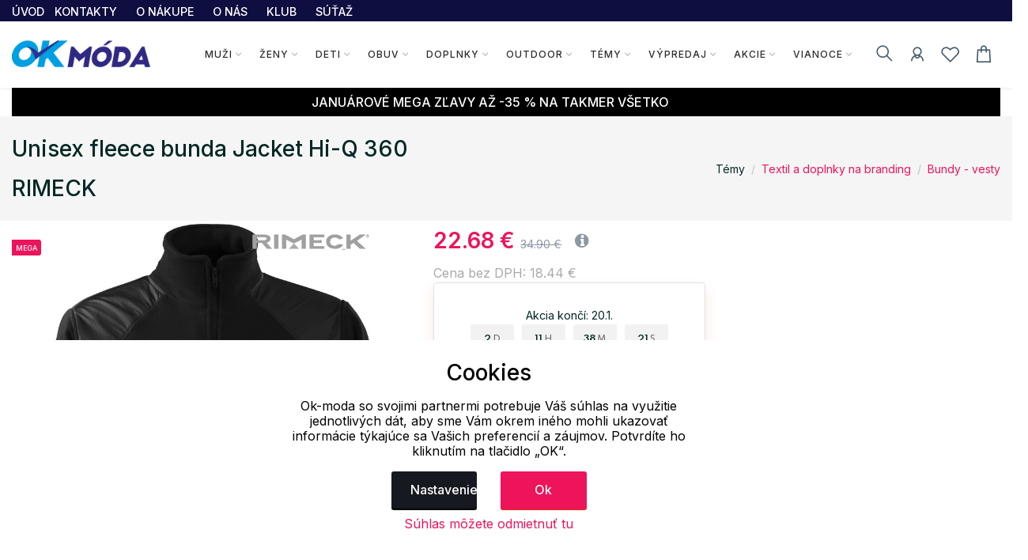

--- FILE ---
content_type: text/html; charset=UTF-8
request_url: https://www.ok-moda.sk/temy/textil-a-doplnky-na-branding/bundy-vesty/unisex-fleece-bunda-jacket-hi-q-360-rimeck_8466_1597
body_size: 42400
content:
<!doctype html>
<html lang="cs">
<head>
	<script>
	var dataLayer=[];
	function getCookie(cname)
	{
		var name = cname + "=";
		var ca = document.cookie.split(';');
		for (var i=0; i<ca.length; i++) {
			var c = ca[i];
			while (c.charAt(0)==' ')
				c = c.substring(1);
			if (c.indexOf(name) == 0)
				return c.substring(name.length,c.length);
		}
		return "";
	}


	
	function gtag()
	{
		dataLayer.push(arguments);
	}

	if (getCookie("eu-cookies2-opt4")!=1 || getCookie("eu-cookies2-opt2")!=1) {
		gtag('consent', 'default', {
			'analytics_storage': 'denied',
			'ad_user_data': 'denied',
			'ad_personalization': 'denied',
			'ad_storage': 'denied',
			'security_storage': 'granted',
			'functionality_storage': 'granted',
			'personalization_storage': 'denied'
		});
	}

	if (getCookie("eu-cookies2-opt2")==1 && getCookie("eu-cookies2-opt4")!=1) {
		gtag('consent', 'default', {
			'analytics_storage': 'granted',
			'ad_user_data': 'denied',
			'ad_personalization': 'denied',
			'ad_storage': 'denied',
			'security_storage': 'granted',
			'functionality_storage': 'granted',
			'personalization_storage': 'denied'
		});
	}
	if (getCookie("eu-cookies2-opt2")!=1 && getCookie("eu-cookies2-opt4")==1) {
		gtag('consent', 'default', {
			'analytics_storage': 'denied',
			'ad_user_data': 'granted',
			'ad_personalization': 'granted',
			'ad_storage': 'granted',
			'security_storage': 'granted',
			'functionality_storage': 'granted',
			'personalization_storage': 'denied'
		});
	}	
	if (getCookie("eu-cookies2-opt2")==1 && getCookie("eu-cookies2-opt4")==1) {
		gtag('consent', 'default', {
			'analytics_storage': 'granted',
			'ad_user_data': 'granted',
			'ad_personalization': 'granted',
			'ad_storage': 'granted',
			'security_storage': 'granted',
			'functionality_storage': 'granted',
			'personalization_storage': 'granted'
		});
	}
	dataLayer.push({
		eu_cookies_set: getCookie("eu-cookies2"),
		eu_cookies_opt1: getCookie("eu-cookies2-opt1"),
		eu_cookies_opt2: getCookie("eu-cookies2-opt2"),
		eu_cookies_opt3: getCookie("eu-cookies2-opt3"),
		eu_cookies_opt4: getCookie("eu-cookies2-opt4"),
	});

	</script>
		
<!-- Google Tag Manager -->
<script src="https://front.boldem.cz/boldem.js?uc=152115&wg=e317d32b-4e31-4afa-bce3-c36ee7581753&sc=0" type="text/javascript"></script><script>
	dataLayer.push(
	{
		'pageType': 'product',
		'languageCode': 'sk',
		'currencyCode': 'EUR',
		'environment': 'production',
		'userId': '',
		'userEmail': '',
		'userTyp': ''

	}
	);

</script>
<script>
// Measure a view of product details. 
dataLayer.push({ ecommerce: null });  // Clear the previous ecommerce object.
dataLayer.push(
{
//event: "view_item",
'event': 'product_detail',
event_API: "view_item",
ecommerce: {
	'currencyCode': 'EUR', 
	'value': 22.68,
	'detail': {
		'products': [{
				'name': 'Unisex fleece bunda Jacket Hi-Q 360 RIMECK', 
				'id': '9750601S', 
				'price': '18.44', 
				'brand': 'RIMECK',
				'category': 'Témy / Textil a doplnky na branding / Bundy - vesty', 
				'variant': '' 
			}]
	},
	
		items: [{
			item_name: "Unisex fleece bunda Jacket Hi-Q 360 RIMECK", // Name or ID is required.
			item_id: "9750601S",
			price: "22.68",
			currency: "EUR",
			}]
		}
}

);
</script>



<script>(function(w, d, s, l, i) {w[l]=w[l]||[];w[l].push({'gtm.start':
			new Date().getTime(),event:'gtm.js'});var f=d.getElementsByTagName(s)[0],
		j=d.createElement(s),dl=l!='dataLayer'?'&l='+l:'';j.async=true;j.src=
		'https://www.googletagmanager.com/gtm.js?id='+i+dl;f.parentNode.insertBefore(j,f);
	})(window,document,'script','dataLayer','GTM-WQ494KQ'); 
</script>
<!-- End Google Tag Manager -->


	<meta charset="utf-8">
	<meta name="viewport" content="width=device-width, initial-scale=1.0">
	<meta name="description" content="Unisex fleecová mikina z vysoko hrejivého materiálu vhodná na vyšívanie a gravírovanie, má ramená potiahnuté nepremokavou látkou odolnou proti oder...">
	<meta name="keywords" content="Unisex,fleece,bunda,Jacket,HiQ,360,RIMECK">
	<meta name="author" content="">
	
	<meta name="facebook-domain-verification" content="eksuokvk26mpid0011y1x61s2xl53a" /><meta name="google-site-verification" content="PVw9-t9WtZZXgWmmooffDBa8LDlS03yNykvUe8SLhY4" /><meta name="google-site-verification" content="QVqCJmcQSjxs7j2NWy-chfB0ylwIl0e6YkWkrDeXQbQ" />	
	
	<meta http-equiv="Content-Type" content="text/html; charset=UTF-8" />

  
  <link rel="apple-touch-icon" sizes="180x180" href="/images/domena_2/favicons/apple-touch-icon.png">
  <link rel="icon" type="image/png" sizes="32x32" href="/images/domena_2/favicons/favicon-32x32.png">
  <link rel="icon" type="image/png" sizes="16x16" href="/images/domena_2/favicons/favicon-16x16.png">

  <meta name="msapplication-TileColor" content="#ffffff">
  <meta name="theme-color" content="#ffffff">
  		<meta property="og:title" content="Unisex fleece bunda Jacket Hi-Q 360 RIMECK">
		<meta property="og:image" content="https://www.ok-moda.sk/assets/img/fb/adr_1aoyc_092421261115/50601_ofejn_063208291115.jpg"><meta property="og:type" content="og:product"><meta property="og:description" content="Unisex fleecová mikina z vysoko hrejivého materiálu vhodná na vyšívanie a gravírovanie, má ramená potiahnuté nepremokavou látkou odolnou proti oderu, vnútorný výstrih utesnený páskou vo farbe vrchného materiálu, kostený zips po celej dĺžke, vrecká s kosteným zipsom, spodný lem s gumou, lemy rukávov nastaviteľné pomocou suchého zipsu a úpravu proti žmolkovaniu na vonkajšej strane.Materiál 1: Fleece, 100 % polyesterMateriál 2: Rip Stop, 100 % polyamid, vnútorná podšívka z PUHmotnosť: 360 g/m2"><meta property="og:image" content="https://www.ok-moda.sk/assets/img/fb/adr_1aoyc_092421261115/50601_3nqr5_063148291115.jpg"><meta property="og:type" content="og:product"><meta property="og:description" content="Unisex fleecová mikina z vysoko hrejivého materiálu vhodná na vyšívanie a gravírovanie, má ramená potiahnuté nepremokavou látkou odolnou proti oderu, vnútorný výstrih utesnený páskou vo farbe vrchného materiálu, kostený zips po celej dĺžke, vrecká s kosteným zipsom, spodný lem s gumou, lemy rukávov nastaviteľné pomocou suchého zipsu a úpravu proti žmolkovaniu na vonkajšej strane.Materiál 1: Fleece, 100 % polyesterMateriál 2: Rip Stop, 100 % polyamid, vnútorná podšívka z PUHmotnosť: 360 g/m2"><meta property="og:image" content="https://www.ok-moda.sk/assets/img/fb/adr_1aoyc_092421261115/50601_c7zjx_063222291115.jpg"><meta property="og:type" content="og:product"><meta property="og:description" content="Unisex fleecová mikina z vysoko hrejivého materiálu vhodná na vyšívanie a gravírovanie, má ramená potiahnuté nepremokavou látkou odolnou proti oderu, vnútorný výstrih utesnený páskou vo farbe vrchného materiálu, kostený zips po celej dĺžke, vrecká s kosteným zipsom, spodný lem s gumou, lemy rukávov nastaviteľné pomocou suchého zipsu a úpravu proti žmolkovaniu na vonkajšej strane.Materiál 1: Fleece, 100 % polyesterMateriál 2: Rip Stop, 100 % polyamid, vnútorná podšívka z PUHmotnosť: 360 g/m2"><meta property="og:image" content="https://www.ok-moda.sk/assets/img/fb/adr_1aoyc_092421261115/50601_pk6an_063236291115.jpg"><meta property="og:type" content="og:product"><meta property="og:description" content="Unisex fleecová mikina z vysoko hrejivého materiálu vhodná na vyšívanie a gravírovanie, má ramená potiahnuté nepremokavou látkou odolnou proti oderu, vnútorný výstrih utesnený páskou vo farbe vrchného materiálu, kostený zips po celej dĺžke, vrecká s kosteným zipsom, spodný lem s gumou, lemy rukávov nastaviteľné pomocou suchého zipsu a úpravu proti žmolkovaniu na vonkajšej strane.Materiál 1: Fleece, 100 % polyesterMateriál 2: Rip Stop, 100 % polyamid, vnútorná podšívka z PUHmotnosť: 360 g/m2">  
	<title>Unisex fleece bunda Jacket Hi-Q 360 RIMECK | Eshop so značkovou módou a doplnkami športového a outdoorového charakteru.</title>

	
	<link href="/assets/css/freetextil/freetextil-theme-plugin.css" rel="stylesheet" />
	
	<link href="/assets/css/freetextil/style.css?v=34" rel="stylesheet" />
	
	
	<link href="/assets/font-awesome/css/font-awesome.min.css" rel="stylesheet">
	<link  href="/assets/css/freetextil/mm/component.css?v=8" rel="stylesheet" type="text/css" />
	<script src="/assets/css/freetextil/mm/modernizr.custom.js"> </script>
	


</head>
<!-- JavaScript Files
<script src="/ssassets/js/jquery-1.11.1.min.js"> </script>
<script src="//code.jquery.com/ui/1.11.4/jquery-ui.js"> </script>
<script src="5/assets/js/bootstrap-slider.min.js"> </script>
<link href="/assets/css/bootstrap-slider.min.css" rel="stylesheet">



<script src="https://cdnjs.cloudflare.com/ajax/libs/jquery/3.6.3/jquery.min.js" integrity="sha512-STof4xm1wgkfm7heWqFJVn58Hm3EtS31XFaagaa8VMReCXAkQnJZ+jEy8PCC/iT18dFy95WcExNHFTqLyp72eQ==" crossorigin="anonymous" referrerpolicy="no-referrer"> </script>
 -->
<script src="/assets/js/jquery.min.js"> </script>
<link rel="stylesheet" href="https://cdnjs.cloudflare.com/ajax/libs/bootstrap-slider/11.0.2/css/bootstrap-slider.css" integrity="sha512-SZgE3m1he0aEF3tIxxnz/3mXu/u/wlMNxQSnE0Cni9j/O8Gs+TjM9tm1NX34nRQ7GiLwUEzwuE3Wv2FLz2667w==" crossorigin="anonymous" referrerpolicy="no-referrer" />
<script src="https://cdnjs.cloudflare.com/ajax/libs/bootstrap-slider/11.0.2/bootstrap-slider.min.js" integrity="sha512-f0VlzJbcEB6KiW8ZVtL+5HWPDyW1+nJEjguZ5IVnSQkvZbwBt2RfCBY0CBO1PsMAqxxrG4Di6TfsCPP3ZRwKpA==" crossorigin="anonymous" referrerpolicy="no-referrer"> </script>






 
 <script>

	 function initFingerprintJS()
	 {
		 // Initialize an agent at application startup.
		 const fpPromise = FingerprintJS.load()

		 // Get the visitor identifier when you need it.
		 fpPromise
		 .then(fp => fp.get())
		 .then(result => {

			 // This is the visitor identifier:
			 const visitorId = result.visitorId
			 console.log(visitorId)

			 $.ajax({
				 url: "/user/ajax/visit",
				 data: {
					 'id' : visitorId,
					 'page' : 'home',
					 'pdk_id' : ''

				 },
				 success: function(data) {
					 //console.log(data);

				 },
				 error: function(data) {

				 }

			 });


		 })
	 }
 </script>
<script
  async
  src="//cdn.jsdelivr.net/npm/@fingerprintjs/fingerprintjs@3/dist/fp.min.js"
  onload="initFingerprintJS()"
>


</script>

<!-- Google Tag Manager (noscript) -->
<noscript>
	<iframe src="https://www.googletagmanager.com/ns.html?id=GTM-WQ494KQ"
height="0" width="0" style="display:none;visibility:hidden"></iframe></noscript>
<!-- End Google Tag Manager (noscript) -->

<body>

<!-- page wrapper start -->

<div class="page-wrapperXX">

<!-- preloader start 

<div id="ht-preloader">
	<div class="loader clear-loader"> <img class="img-fluid" src="assets/images/loader.gif" alt=""> </div>
</div>
-->







 <header class="site-header header-1">
	<div class="header-top bg-dark-1 py-0">
		<div class="container">
			<div class="row align-items-center">
				<div class="col-md-12 d-flex align-items-center justify-content-between text-white">
					<div class="d-md-flex align-items-center call-info">
						<div class="d-flex align-items-center">
						
							
							<ul class="list-inline mb-0">
								<li class='list-inline-item'>
									<a class='text-white offer-text' href="/">
								<small >
								ÚVOD								</small>
								</a>
								</li>
								<li class='list-inline-item mr-4'><a href='/menu/kontakty' class='text-white offer-text'><small>KONTAKTY</a></small></li><li class='list-inline-item mr-4'><a href='/menu/o-nakupe' class='text-white offer-text'><small>O NÁKUPE</a></small></li><li class='list-inline-item mr-4'><a href='/menu/o-nas' class='text-white offer-text'><small>O NÁS</a></small></li><li class='list-inline-item mr-4'><a href='/menu/klub-ok-moda' class='text-white offer-text'><small>KLUB</a></small></li><li class='list-inline-item mr-4'><a href='/menu/sutaz' class='text-white offer-text'><small>SÚŤAŽ</a></small></li>							</ul>
							
							
						</div>
					</div>

				</div>
			</div>
		</div>
	</div>
	<div id="header-wrap">
		<div class="container">
			
				<!--menu start-->
						
					<div class="row">						
						<div class="col">
					<nav class="navbar navbar-expand-lg navbar-light position-static">
						
						<button class="pull-bs-canvas-left navbar-toggler pull-left" type="button"><span class="navbar-toggler-icon"></span></button>
						<a class="navbar-brand logo " href="/"> 
						  <img class="img-fluid" src="/images/OK_mod_new.png" alt=""> </a>
						<!--
						<button class="navbar-toggler pull-left" type="button" data-toggle="collapse" data-target="#navbarNav" aria-expanded="false" aria-label="Toggle navigation"> <span class="navbar-toggler-icon"></span> </button>
						-->
						
						
						<div class="collapse navbar-collapse" id="navbarNav">
					
							
							
								<!-- Navbar Cat collapse Starts -->
								<ul class="navbar-nav ml-auto mr-auto">
									


<li class="nav-item  dropdown position-static dropdown-full">
<a class='nav-link dropdown-toggle' href='javascript:;'>Muži</a>
<div class="dropdown-menu w-100">
<div class="container p-0">
<div class="row w-100 no-gutters">
<div class="col-md-10" style="padding-left: 10px;padding-top: 0px; min-height:200px; right top no-repeat;">
<div class="row">
<div class="col-md-4" style="padding-left: 1px;padding-top: 0px;" >
<div class="col-md-12 col-12 col-lg-12 mb-1">


<div class='mb-1 font-w-5 text-link menu-level2'>
<a href='/muzi/bundy'>
Bundy</a>
</div>
<ul class="list-unstyled mb-6 mb-md-0 row">
<li class='list-item col-6 m-0' style='line-height: 1rem;'><a href='/muzi/bundy/zimne'>Zimné</a></li>
<li class='list-item col-6 m-0' style='line-height: 1rem;'><a href='/muzi/bundy/lyziarske'>Lyžiarske</a></li>
<li class='list-item col-6 m-0' style='line-height: 1rem;'><a href='/muzi/bundy/snowboardove'>Snowboardové</a></li>
<li class='list-item col-6 m-0' style='line-height: 1rem;'><a href='/muzi/bundy/perove'>Perové</a></li>
<li class='list-item col-6 m-0' style='line-height: 1rem;'><a href='/muzi/bundy/softshell'>Softshell</a></li>
<li class='list-item col-6 m-0' style='line-height: 1rem;'><a href='/muzi/bundy/jar-jesen'>Jar, jeseň</a></li>
<li class='list-item col-6 m-0' style='line-height: 1rem;'><a href='/muzi/bundy/volny-cas'>Voľný čas</a></li>
<li class='list-item col-6 m-0' style='line-height: 1rem;'><a href='/muzi/bundy/kabaty'>Kabáty</a></li>
<li class='list-item col-6 m-0' style='line-height: 1rem;'><a href='/muzi/bundy/sportove'>Športové</a></li>
<li class='list-item col-6 m-0' style='line-height: 1rem;'><a href='/muzi/bundy/pracovne'>Pracovné</a></li>
</ul>
</div>
<div class="col-md-12 col-12 col-lg-12 mb-1">


<div class='mb-1 font-w-5 text-link menu-level2'>
<a href='/muzi/mikiny'>
Mikiny</a>
</div>
<ul class="list-unstyled mb-6 mb-md-0 row">
<li class='list-item col-6 m-0' style='line-height: 1rem;'><a href='/muzi/mikiny/na-zips-s-kapucnou'>Na zips s kapucňou</a></li>
<li class='list-item col-6 m-0' style='line-height: 1rem;'><a href='/muzi/mikiny/na-zips-bez-kapucne'>Na zips bez kapucne</a></li>
<li class='list-item col-6 m-0' style='line-height: 1rem;'><a href='/muzi/mikiny/cez-hlavu-s-kapucnou'>Cez hlavu s kapucňou</a></li>
<li class='list-item col-6 m-0' style='line-height: 1rem;'><a href='/muzi/mikiny/cez-hlavu-bez-kapucne'>Cez hlavu bez kapucne</a></li>
<li class='list-item col-6 m-0' style='line-height: 1rem;'><a href='/muzi/mikiny/funkcne-mikiny'>Funkčné mikiny</a></li>
<li class='list-item col-6 m-0' style='line-height: 1rem;'><a href='/muzi/mikiny/fleece-mikiny'>Fleece mikiny</a></li>
<li class='list-item col-6 m-0' style='line-height: 1rem;'><a href='/muzi/mikiny/sportove-svetre'>Športové svetre</a></li>
<li class='list-item col-6 m-0' style='line-height: 1rem;'><a href='/muzi/mikiny/svetre-cardigany'>Svetre, cardigany</a></li>
</ul>
</div>
<div class="col-md-12 col-12 col-lg-12 mb-1">


<div class='mb-1 font-w-5 text-link menu-level2'>
<a href='/muzi/tricka'>
Tričká</a>
</div>
<ul class="list-unstyled mb-6 mb-md-0 row">
<li class='list-item col-6 m-0' style='line-height: 1rem;'><a href='/muzi/tricka/kratky-rukav'>Krátky rukáv</a></li>
<li class='list-item col-6 m-0' style='line-height: 1rem;'><a href='/muzi/tricka/cyklo-dres'>Cyklo dres</a></li>
<li class='list-item col-6 m-0' style='line-height: 1rem;'><a href='/muzi/tricka/pola-s-golierom'>Pola s golierom</a></li>
<li class='list-item col-6 m-0' style='line-height: 1rem;'><a href='/muzi/tricka/dlhy-rukav'>Dlhý rukáv</a></li>
<li class='list-item col-6 m-0' style='line-height: 1rem;'><a href='/muzi/tricka/funkcne-tricka'>Funkčné tričká</a></li>
<li class='list-item col-6 m-0' style='line-height: 1rem;'><a href='/muzi/tricka/jednofarebna-tricka'>Jednofarebná tričká</a></li>
<li class='list-item col-6 m-0' style='line-height: 1rem;'><a href='/muzi/tricka/topy-tielka'>Topy, tielka</a></li>
<li class='list-item col-6 m-0' style='line-height: 1rem;'><a href='/muzi/tricka/3-4-rukav'>3/4 rukáv</a></li>
</ul>
</div>
</div>
<div class="col-md-4" style="padding-left: 1px;padding-top: 0px;" >
<div class="col-md-12 col-12 col-lg-12 mb-1">


<div class='mb-1 font-w-5 text-link menu-level2'>
<a href='/muzi/kosele-polokosele'>
Košele, polokošele</a>
</div>
<ul class="list-unstyled mb-6 mb-md-0 row">
<li class='list-item col-6 m-0' style='line-height: 1rem;'><a href='/muzi/kosele-polokosele/polokosele'>Polokošele</a></li>
<li class='list-item col-6 m-0' style='line-height: 1rem;'><a href='/muzi/kosele-polokosele/kratky-rukav'>Krátky rukáv</a></li>
<li class='list-item col-6 m-0' style='line-height: 1rem;'><a href='/muzi/kosele-polokosele/dlhy-rukav'>Dlhý rukáv</a></li>
</ul>
</div>
<div class="col-md-12 col-12 col-lg-12 mb-1">


<div class='mb-1 font-w-5 text-link menu-level2'>
<a href='/muzi/vesty'>
Vesty</a>
</div>
<ul class="list-unstyled mb-6 mb-md-0 row">
<li class='list-item col-6 m-0' style='line-height: 1rem;'><a href='/muzi/vesty/zateplene'>Zateplené</a></li>
<li class='list-item col-6 m-0' style='line-height: 1rem;'><a href='/muzi/vesty/softshellove'>Softshellové</a></li>
<li class='list-item col-6 m-0' style='line-height: 1rem;'><a href='/muzi/vesty/pre-volny-cas'>Pre voľný čas</a></li>
<li class='list-item col-6 m-0' style='line-height: 1rem;'><a href='/muzi/vesty/sportove'>Športové</a></li>
<li class='list-item col-6 m-0' style='line-height: 1rem;'><a href='/muzi/vesty/reflexne'>Reflexné</a></li>
<li class='list-item col-6 m-0' style='line-height: 1rem;'><a href='/muzi/vesty/pracovne'>Pracovné</a></li>
</ul>
</div>
<div class="col-md-12 col-12 col-lg-12 mb-1">


<div class='mb-1 font-w-5 text-link menu-level2'>
<a href='/muzi/nohavice'>
Nohavice</a>
</div>
<ul class="list-unstyled mb-6 mb-md-0 row">
<li class='list-item col-6 m-0' style='line-height: 1rem;'><a href='/muzi/nohavice/lyziarske'>Lyžiarske</a></li>
<li class='list-item col-6 m-0' style='line-height: 1rem;'><a href='/muzi/nohavice/leginy'>Legíny</a></li>
<li class='list-item col-6 m-0' style='line-height: 1rem;'><a href='/muzi/nohavice/teplaky-sustaky'>Tepláky, šušťáky</a></li>
<li class='list-item col-6 m-0' style='line-height: 1rem;'><a href='/muzi/nohavice/volny-cas'>Voľný čas</a></li>
<li class='list-item col-6 m-0' style='line-height: 1rem;'><a href='/muzi/nohavice/snowboardove'>Snowboardové</a></li>
<li class='list-item col-6 m-0' style='line-height: 1rem;'><a href='/muzi/nohavice/softshell'>Softshell</a></li>
<li class='list-item col-6 m-0' style='line-height: 1rem;'><a href='/muzi/nohavice/sportove'>Športové</a></li>
<li class='list-item col-6 m-0' style='line-height: 1rem;'><a href='/muzi/nohavice/outdoor'>Outdoor</a></li>
<li class='list-item col-6 m-0' style='line-height: 1rem;'><a href='/muzi/nohavice/platene'>Plátené</a></li>
<li class='list-item col-6 m-0' style='line-height: 1rem;'><a href='/muzi/nohavice/3-4-nohavice'>3/4 Nohavice</a></li>
<li class='list-item col-6 m-0' style='line-height: 1rem;'><a href='/muzi/nohavice/jeans'>Jeans</a></li>
<li class='list-item col-6 m-0' style='line-height: 1rem;'><a href='/muzi/nohavice/ostatne'>Ostatné</a></li>
</ul>
</div>
<div class="col-md-12 col-12 col-lg-12 mb-1">


<div class='mb-1 font-w-5 text-link menu-level2'>
<a href='/muzi/spodna-bielizen'>
Spodná bielizeň</a>
</div>
<ul class="list-unstyled mb-6 mb-md-0 row">
<li class='list-item col-6 m-0' style='line-height: 1rem;'><a href='/muzi/spodna-bielizen/boxerky'>Boxerky</a></li>
<li class='list-item col-6 m-0' style='line-height: 1rem;'><a href='/muzi/spodna-bielizen/vtipne-pradlo'>Vtipné prádlo</a></li>
<li class='list-item col-6 m-0' style='line-height: 1rem;'><a href='/muzi/spodna-bielizen/trenky'>Trenky</a></li>
<li class='list-item col-6 m-0' style='line-height: 1rem;'><a href='/muzi/spodna-bielizen/slipy'>Slipy</a></li>
<li class='list-item col-6 m-0' style='line-height: 1rem;'><a href='/muzi/spodna-bielizen/tielka-a-tricka'>Tielka a tričká</a></li>
<li class='list-item col-6 m-0' style='line-height: 1rem;'><a href='/muzi/spodna-bielizen/spodne-nohavice'>Spodné nohavice</a></li>
</ul>
</div>
</div>
<div class="col-md-4" style="padding-left: 1px;padding-top: 0px;" >
<div class="col-md-12 col-12 col-lg-12 mb-1">


<div class='mb-1 font-w-5 text-link menu-level2'>
<a href='/muzi/termobielizen'>
Termobielizeň</a>
</div>
<ul class="list-unstyled mb-6 mb-md-0 row">
<li class='list-item col-6 m-0' style='line-height: 1rem;'><a href='/muzi/termobielizen/tricka-kratky-rukav'>Tričká krátky rukáv</a></li>
<li class='list-item col-6 m-0' style='line-height: 1rem;'><a href='/muzi/termobielizen/tricka-dlhy-rukav'>Tričká dlhý rukáv</a></li>
<li class='list-item col-6 m-0' style='line-height: 1rem;'><a href='/muzi/termobielizen/spodne-nohavice'>Spodné nohavice</a></li>
</ul>
</div>
<div class="col-md-12 col-12 col-lg-12 mb-1">


<div class='mb-1 font-w-5 text-link menu-level2'>
<a href='/muzi/plavky'>
Plavky</a>
</div>
<ul class="list-unstyled mb-6 mb-md-0 row">
<li class='list-item col-6 m-0' style='line-height: 1rem;'><a href='/muzi/plavky/panske'>Pánske</a></li>
<li class='list-item col-6 m-0' style='line-height: 1rem;'><a href='/muzi/plavky/sportove'>Športové</a></li>
</ul>
</div>
<div class="col-md-12 col-12 col-lg-12 mb-1">


<div class='mb-1 font-w-5 text-link menu-level2'>
<a href='/muzi/sortky'>
Šortky</a>
</div>
<ul class="list-unstyled mb-6 mb-md-0 row">
</ul>
</div>
<div class="col-md-12 col-12 col-lg-12 mb-1">


<div class='mb-1 font-w-5 text-link menu-level2'>
<a href='/muzi/pyzama'>
Pyžamá</a>
</div>
<ul class="list-unstyled mb-6 mb-md-0 row">
<li class='list-item col-6 m-0' style='line-height: 1rem;'><a href='/muzi/pyzama/kosele-tricka'>Košele, trička</a></li>
<li class='list-item col-6 m-0' style='line-height: 1rem;'><a href='/muzi/pyzama/dlha'>Dlhá</a></li>
<li class='list-item col-6 m-0' style='line-height: 1rem;'><a href='/muzi/pyzama/kratka'>Krátka</a></li>
</ul>
</div>
<div class="col-md-12 col-12 col-lg-12 mb-1">


<div class='mb-1 font-w-5 text-link menu-level2'>
<a href='/muzi/zupany'>
Župany</a>
</div>
<ul class="list-unstyled mb-6 mb-md-0 row">
</ul>
</div>
<div class="col-md-12 col-12 col-lg-12 mb-1">


<div class='mb-1 font-w-5 text-link menu-level2'>
<a href='/muzi/komplety'>
Komplety</a>
</div>
<ul class="list-unstyled mb-6 mb-md-0 row">
</ul>
</div>
<div class="col-md-12 col-12 col-lg-12 mb-1">


<div class='mb-1 font-w-5 text-link menu-level2'>
<a href='/muzi/plastenka'>
Pláštenka</a>
</div>
<ul class="list-unstyled mb-6 mb-md-0 row">
</ul>
</div>
</div>
</div>
</div>
<div class="col-md-2" >
<div class="">
<div class='top-menu menu-level2'><a href='/produkty/novinky'>Novinky</a></div><div class='top-menu menu-level2'><a href='/produkty/najpredavanejsie'>Najpredávanejšie</a></div><div class='top-menu menu-level2'><a href='/produkty/top'>Top</a></div><div class='top-menu menu-level2'><a href='/produkty/klubove-zlavy'>Klubové zľavy</a></div><div class='top-menu menu-level2'><a href='/tovar/seky'>Darčekové šeky</a></div></div>
<div style="box-shadow: 0 1px 4px -4px black;padding:5px 0px;float: left;width:90%;text-align: left;">
</div>
  <div style="box-shadow: 0 1px 4px -4px black;padding:5px 0px;float: left;width:90%;text-align: left;">
 	<a href="https://www.ok-sportlife.sk" style="text-align: left;" title='Eshop s oblečením a potrebami pre všetkých s aktívnym štýlom života. | Eshop zameraný na športové oblečenie, vybavenie a pomôcky na šport, fitness, jogu a outdoorové aktivity všetkého druhu.'>
 		<img class='img-responsive' style='max-height: 30px;wid2th:90%' src="/images/OK_sport.png" style="padding-top:10px;padding-right:10px;">

 		
 	</a>
 </div>
  <div style="box-shadow: 0 1px 4px -4px black;padding:5px 0px;float: left;width:90%;text-align: left;">
 	<a href="https://www.ok-camping.sk" style="text-align: left;" title='Internetový obchod s outdoor a camping vybavením, oblečením a doplnkami. | Eshop zameraný na predaj camping, športového a outdoor tovaru rôznych značiek. Nájdete tu široký výber stanov, spacákov, doplnkov a vybavenia na výlety a do prírody.'>
 		<img class='img-responsive' style='max-height: 30px;wid2th:90%' src="/images/OK_camp.png" style="padding-top:10px;padding-right:10px;">

 		
 	</a>
 </div>
 
</div>
</div>
</div>
</div>





</li>



<li class="nav-item  dropdown position-static dropdown-full">
<a class='nav-link dropdown-toggle' href='javascript:;'>Ženy</a>
<div class="dropdown-menu w-100">
<div class="container p-0">
<div class="row w-100 no-gutters">
<div class="col-md-10" style="padding-left: 10px;padding-top: 0px; min-height:200px; right top no-repeat;">
<div class="row">
<div class="col-md-4" style="padding-left: 1px;padding-top: 0px;" >
<div class="col-md-12 col-12 col-lg-12 mb-1">


<div class='mb-1 font-w-5 text-link menu-level2'>
<a href='/zeny/bundy'>
Bundy</a>
</div>
<ul class="list-unstyled mb-6 mb-md-0 row">
<li class='list-item col-6 m-0' style='line-height: 1rem;'><a href='/zeny/bundy/zimne'>Zimné</a></li>
<li class='list-item col-6 m-0' style='line-height: 1rem;'><a href='/zeny/bundy/lyziarske'>Lyžiarske</a></li>
<li class='list-item col-6 m-0' style='line-height: 1rem;'><a href='/zeny/bundy/snowboardove'>Snowboardové</a></li>
<li class='list-item col-6 m-0' style='line-height: 1rem;'><a href='/zeny/bundy/perove'>Perové</a></li>
<li class='list-item col-6 m-0' style='line-height: 1rem;'><a href='/zeny/bundy/softshell'>Softshell</a></li>
<li class='list-item col-6 m-0' style='line-height: 1rem;'><a href='/zeny/bundy/jar-jesen'>Jar, jeseň</a></li>
<li class='list-item col-6 m-0' style='line-height: 1rem;'><a href='/zeny/bundy/volny-cas'>Voľný čas</a></li>
<li class='list-item col-6 m-0' style='line-height: 1rem;'><a href='/zeny/bundy/kabaty'>Kabáty</a></li>
<li class='list-item col-6 m-0' style='line-height: 1rem;'><a href='/zeny/bundy/sportove'>Športové</a></li>
<li class='list-item col-6 m-0' style='line-height: 1rem;'><a href='/zeny/bundy/pracovne'>Pracovné</a></li>
</ul>
</div>
<div class="col-md-12 col-12 col-lg-12 mb-1">


<div class='mb-1 font-w-5 text-link menu-level2'>
<a href='/zeny/saka'>
Saka</a>
</div>
<ul class="list-unstyled mb-6 mb-md-0 row">
</ul>
</div>
<div class="col-md-12 col-12 col-lg-12 mb-1">


<div class='mb-1 font-w-5 text-link menu-level2'>
<a href='/zeny/mikiny'>
Mikiny</a>
</div>
<ul class="list-unstyled mb-6 mb-md-0 row">
<li class='list-item col-6 m-0' style='line-height: 1rem;'><a href='/zeny/mikiny/na-zips-s-kapucnou'>Na zips s kapucňou</a></li>
<li class='list-item col-6 m-0' style='line-height: 1rem;'><a href='/zeny/mikiny/na-zips-bez-kapucne'>Na zips bez kapucne</a></li>
<li class='list-item col-6 m-0' style='line-height: 1rem;'><a href='/zeny/mikiny/cez-hlavu-s-kapucnou'>Cez hlavu s kapucňou</a></li>
<li class='list-item col-6 m-0' style='line-height: 1rem;'><a href='/zeny/mikiny/cez-hlavu-bez-kapucne'>Cez hlavu bez kapucne</a></li>
<li class='list-item col-6 m-0' style='line-height: 1rem;'><a href='/zeny/mikiny/funkcne-mikiny'>Funkčné mikiny</a></li>
<li class='list-item col-6 m-0' style='line-height: 1rem;'><a href='/zeny/mikiny/fleece-mikiny'>Fleece mikiny</a></li>
<li class='list-item col-6 m-0' style='line-height: 1rem;'><a href='/zeny/mikiny/sportove-svetre'>Športové svetre</a></li>
<li class='list-item col-6 m-0' style='line-height: 1rem;'><a href='/zeny/mikiny/svetre-cardigany'>Svetre, cardigany</a></li>
</ul>
</div>
<div class="col-md-12 col-12 col-lg-12 mb-1">


<div class='mb-1 font-w-5 text-link menu-level2'>
<a href='/zeny/tricka'>
Tričká</a>
</div>
<ul class="list-unstyled mb-6 mb-md-0 row">
<li class='list-item col-6 m-0' style='line-height: 1rem;'><a href='/zeny/tricka/cyklo-dres'>Cyklo dres</a></li>
<li class='list-item col-6 m-0' style='line-height: 1rem;'><a href='/zeny/tricka/pola-s-golierom'>Pola s golierom</a></li>
<li class='list-item col-6 m-0' style='line-height: 1rem;'><a href='/zeny/tricka/kratky-rukav'>Krátky rukáv</a></li>
<li class='list-item col-6 m-0' style='line-height: 1rem;'><a href='/zeny/tricka/dlhy-rukav'>Dlhý rukáv</a></li>
<li class='list-item col-6 m-0' style='line-height: 1rem;'><a href='/zeny/tricka/funkcne-tricka'>Funkčné tričká</a></li>
<li class='list-item col-6 m-0' style='line-height: 1rem;'><a href='/zeny/tricka/jednofarebna-tricka'>Jednofarebná tričká</a></li>
<li class='list-item col-6 m-0' style='line-height: 1rem;'><a href='/zeny/tricka/topy-tielka'>Topy, tielka</a></li>
<li class='list-item col-6 m-0' style='line-height: 1rem;'><a href='/zeny/tricka/3-4-rukav'>3/4 rukáv</a></li>
<li class='list-item col-6 m-0' style='line-height: 1rem;'><a href='/zeny/tricka/tuniky'>Tuniky</a></li>
</ul>
</div>
<div class="col-md-12 col-12 col-lg-12 mb-1">


<div class='mb-1 font-w-5 text-link menu-level2'>
<a href='/zeny/saty'>
Šaty</a>
</div>
<ul class="list-unstyled mb-6 mb-md-0 row">
<li class='list-item col-6 m-0' style='line-height: 1rem;'><a href='/zeny/saty/na-ramienka'>Na ramienka</a></li>
<li class='list-item col-6 m-0' style='line-height: 1rem;'><a href='/zeny/saty/kratky-rukav'>Krátky rukáv</a></li>
<li class='list-item col-6 m-0' style='line-height: 1rem;'><a href='/zeny/saty/sportove'>Športové</a></li>
<li class='list-item col-6 m-0' style='line-height: 1rem;'><a href='/zeny/saty/3-4-a-dlhy-rukav'>3/4 a dlhý rukáv</a></li>
<li class='list-item col-6 m-0' style='line-height: 1rem;'><a href='/zeny/saty/maxi-a-polodlhe'>Maxi a polodlhé</a></li>
<li class='list-item col-6 m-0' style='line-height: 1rem;'><a href='/zeny/saty/mikinove'>Mikinové</a></li>
<li class='list-item col-6 m-0' style='line-height: 1rem;'><a href='/zeny/saty/office-spolocenske'>Office, spoločenské</a></li>
</ul>
</div>
<div class="col-md-12 col-12 col-lg-12 mb-1">


<div class='mb-1 font-w-5 text-link menu-level2'>
<a href='/zeny/sukne'>
Sukne</a>
</div>
<ul class="list-unstyled mb-6 mb-md-0 row">
<li class='list-item col-6 m-0' style='line-height: 1rem;'><a href='/zeny/sukne/klasicke'>Klasické</a></li>
<li class='list-item col-6 m-0' style='line-height: 1rem;'><a href='/zeny/sukne/sportove'>Športové</a></li>
<li class='list-item col-6 m-0' style='line-height: 1rem;'><a href='/zeny/sukne/sortkosukne'>Šortkosukne</a></li>
<li class='list-item col-6 m-0' style='line-height: 1rem;'><a href='/zeny/sukne/zateplene'>Zateplené</a></li>
</ul>
</div>
</div>
<div class="col-md-4" style="padding-left: 1px;padding-top: 0px;" >
<div class="col-md-12 col-12 col-lg-12 mb-1">


<div class='mb-1 font-w-5 text-link menu-level2'>
<a href='/zeny/kosele-polokosele'>
Košele, polokošele</a>
</div>
<ul class="list-unstyled mb-6 mb-md-0 row">
<li class='list-item col-6 m-0' style='line-height: 1rem;'><a href='/zeny/kosele-polokosele/polokosele'>Polokošele</a></li>
<li class='list-item col-6 m-0' style='line-height: 1rem;'><a href='/zeny/kosele-polokosele/kratky-rukav'>Krátky rukáv</a></li>
<li class='list-item col-6 m-0' style='line-height: 1rem;'><a href='/zeny/kosele-polokosele/dlhy-rukav'>Dlhý rukáv</a></li>
</ul>
</div>
<div class="col-md-12 col-12 col-lg-12 mb-1">


<div class='mb-1 font-w-5 text-link menu-level2'>
<a href='/zeny/vesty'>
Vesty</a>
</div>
<ul class="list-unstyled mb-6 mb-md-0 row">
<li class='list-item col-6 m-0' style='line-height: 1rem;'><a href='/zeny/vesty/zateplene'>Zateplené</a></li>
<li class='list-item col-6 m-0' style='line-height: 1rem;'><a href='/zeny/vesty/fleecove'>Fleecové</a></li>
<li class='list-item col-6 m-0' style='line-height: 1rem;'><a href='/zeny/vesty/softshellove'>Softshellové</a></li>
<li class='list-item col-6 m-0' style='line-height: 1rem;'><a href='/zeny/vesty/pre-volny-cas'>Pre voľný čas</a></li>
<li class='list-item col-6 m-0' style='line-height: 1rem;'><a href='/zeny/vesty/sportove'>Športové</a></li>
<li class='list-item col-6 m-0' style='line-height: 1rem;'><a href='/zeny/vesty/reflexne'>Reflexné</a></li>
<li class='list-item col-6 m-0' style='line-height: 1rem;'><a href='/zeny/vesty/pracovne'>Pracovné</a></li>
</ul>
</div>
<div class="col-md-12 col-12 col-lg-12 mb-1">


<div class='mb-1 font-w-5 text-link menu-level2'>
<a href='/zeny/nohavice'>
Nohavice</a>
</div>
<ul class="list-unstyled mb-6 mb-md-0 row">
<li class='list-item col-6 m-0' style='line-height: 1rem;'><a href='/zeny/nohavice/ostatne'>Ostatné</a></li>
<li class='list-item col-6 m-0' style='line-height: 1rem;'><a href='/zeny/nohavice/lyziarske'>Lyžiarske</a></li>
<li class='list-item col-6 m-0' style='line-height: 1rem;'><a href='/zeny/nohavice/leginy'>Legíny</a></li>
<li class='list-item col-6 m-0' style='line-height: 1rem;'><a href='/zeny/nohavice/teplaky-sustaky'>Tepláky, šušťáky</a></li>
<li class='list-item col-6 m-0' style='line-height: 1rem;'><a href='/zeny/nohavice/volny-cas'>Voľný čas</a></li>
<li class='list-item col-6 m-0' style='line-height: 1rem;'><a href='/zeny/nohavice/snowboardove'>Snowboardové</a></li>
<li class='list-item col-6 m-0' style='line-height: 1rem;'><a href='/zeny/nohavice/softshell'>Softshell</a></li>
<li class='list-item col-6 m-0' style='line-height: 1rem;'><a href='/zeny/nohavice/sportove'>Športové</a></li>
<li class='list-item col-6 m-0' style='line-height: 1rem;'><a href='/zeny/nohavice/outdoor'>Outdoor</a></li>
<li class='list-item col-6 m-0' style='line-height: 1rem;'><a href='/zeny/nohavice/platene'>Plátené</a></li>
<li class='list-item col-6 m-0' style='line-height: 1rem;'><a href='/zeny/nohavice/3-4-nohavice'>3/4 Nohavice</a></li>
<li class='list-item col-6 m-0' style='line-height: 1rem;'><a href='/zeny/nohavice/jeans'>Jeans</a></li>
</ul>
</div>
<div class="col-md-12 col-12 col-lg-12 mb-1">


<div class='mb-1 font-w-5 text-link menu-level2'>
<a href='/zeny/spodna-bielizen'>
Spodná bielizeň</a>
</div>
<ul class="list-unstyled mb-6 mb-md-0 row">
<li class='list-item col-6 m-0' style='line-height: 1rem;'><a href='/zeny/spodna-bielizen/sportove-podprsenky'>Športové podprsenky</a></li>
<li class='list-item col-6 m-0' style='line-height: 1rem;'><a href='/zeny/spodna-bielizen/nohavicky-klasicke-bezosve'>Nohavičky klasické bezošvé</a></li>
<li class='list-item col-6 m-0' style='line-height: 1rem;'><a href='/zeny/spodna-bielizen/nohavicky-klasicke-site'>Nohavičky klasické šité</a></li>
<li class='list-item col-6 m-0' style='line-height: 1rem;'><a href='/zeny/spodna-bielizen/nohavicky-bokove-bezosve'>Nohavičky bokové bezošvé</a></li>
<li class='list-item col-6 m-0' style='line-height: 1rem;'><a href='/zeny/spodna-bielizen/nohavicky-bokove-site'>Nohavičky bokové šité</a></li>
<li class='list-item col-6 m-0' style='line-height: 1rem;'><a href='/zeny/spodna-bielizen/tanga-bezosva'>Tangá bezošvá</a></li>
<li class='list-item col-6 m-0' style='line-height: 1rem;'><a href='/zeny/spodna-bielizen/tanga-sita'>Tangá šitá</a></li>
<li class='list-item col-6 m-0' style='line-height: 1rem;'><a href='/zeny/spodna-bielizen/podprsenky'>Podprsenky</a></li>
<li class='list-item col-6 m-0' style='line-height: 1rem;'><a href='/zeny/spodna-bielizen/tielka-bezsvova'>Tielka bezšvová</a></li>
<li class='list-item col-6 m-0' style='line-height: 1rem;'><a href='/zeny/spodna-bielizen/tielka-sita'>Tielka šitá</a></li>
<li class='list-item col-6 m-0' style='line-height: 1rem;'><a href='/zeny/spodna-bielizen/boxerky'>Boxerky</a></li>
<li class='list-item col-6 m-0' style='line-height: 1rem;'><a href='/zeny/spodna-bielizen/spodne-nohavice'>Spodné nohavice</a></li>
<li class='list-item col-6 m-0' style='line-height: 1rem;'><a href='/zeny/spodna-bielizen/tielka-a-tricka'>Tielka a tričká</a></li>
</ul>
</div>
<div class="col-md-12 col-12 col-lg-12 mb-1">


<div class='mb-1 font-w-5 text-link menu-level2'>
<a href='/zeny/tehotenske-oblecenie'>
Tehotenské oblečenie</a>
</div>
<ul class="list-unstyled mb-6 mb-md-0 row">
<li class='list-item col-6 m-0' style='line-height: 1rem;'><a href='/zeny/tehotenske-oblecenie/tehotenske-nohavice'>Tehotenské nohavice</a></li>
</ul>
</div>
</div>
<div class="col-md-4" style="padding-left: 1px;padding-top: 0px;" >
<div class="col-md-12 col-12 col-lg-12 mb-1">


<div class='mb-1 font-w-5 text-link menu-level2'>
<a href='/zeny/termobielizen'>
Termobielizeň</a>
</div>
<ul class="list-unstyled mb-6 mb-md-0 row">
<li class='list-item col-6 m-0' style='line-height: 1rem;'><a href='/zeny/termobielizen/tricka-kratky-rukav'>Tričká krátky rukáv</a></li>
<li class='list-item col-6 m-0' style='line-height: 1rem;'><a href='/zeny/termobielizen/tricka-dlhy-rukav'>Tričká dlhý rukáv</a></li>
<li class='list-item col-6 m-0' style='line-height: 1rem;'><a href='/zeny/termobielizen/spodne-nohavice'>Spodné nohavice</a></li>
</ul>
</div>
<div class="col-md-12 col-12 col-lg-12 mb-1">


<div class='mb-1 font-w-5 text-link menu-level2'>
<a href='/zeny/plavky'>
Plavky</a>
</div>
<ul class="list-unstyled mb-6 mb-md-0 row">
<li class='list-item col-6 m-0' style='line-height: 1rem;'><a href='/zeny/plavky/jednodielne-plavky'>Jednodielne plavky</a></li>
<li class='list-item col-6 m-0' style='line-height: 1rem;'><a href='/zeny/plavky/tankiny'>Tankiny</a></li>
<li class='list-item col-6 m-0' style='line-height: 1rem;'><a href='/zeny/plavky/dvojdielne-plavky'>Dvojdielne plavky</a></li>
<li class='list-item col-6 m-0' style='line-height: 1rem;'><a href='/zeny/plavky/ladies-plavky'>Ladies plavky</a></li>
<li class='list-item col-6 m-0' style='line-height: 1rem;'><a href='/zeny/plavky/sportove'>Športové</a></li>
<li class='list-item col-6 m-0' style='line-height: 1rem;'><a href='/zeny/plavky/doplnky'>Doplnky</a></li>
</ul>
</div>
<div class="col-md-12 col-12 col-lg-12 mb-1">


<div class='mb-1 font-w-5 text-link menu-level2'>
<a href='/zeny/sortky'>
Šortky</a>
</div>
<ul class="list-unstyled mb-6 mb-md-0 row">
</ul>
</div>
<div class="col-md-12 col-12 col-lg-12 mb-1">


<div class='mb-1 font-w-5 text-link menu-level2'>
<a href='/zeny/pyzama'>
Pyžamá</a>
</div>
<ul class="list-unstyled mb-6 mb-md-0 row">
<li class='list-item col-6 m-0' style='line-height: 1rem;'><a href='/zeny/pyzama/kosele-tricka'>Košele, trička</a></li>
<li class='list-item col-6 m-0' style='line-height: 1rem;'><a href='/zeny/pyzama/dlha'>Dlhá</a></li>
<li class='list-item col-6 m-0' style='line-height: 1rem;'><a href='/zeny/pyzama/3-4'>3/4</a></li>
<li class='list-item col-6 m-0' style='line-height: 1rem;'><a href='/zeny/pyzama/kratka'>Krátka</a></li>
</ul>
</div>
<div class="col-md-12 col-12 col-lg-12 mb-1">


<div class='mb-1 font-w-5 text-link menu-level2'>
<a href='/zeny/zupany'>
Župany</a>
</div>
<ul class="list-unstyled mb-6 mb-md-0 row">
</ul>
</div>
<div class="col-md-12 col-12 col-lg-12 mb-1">


<div class='mb-1 font-w-5 text-link menu-level2'>
<a href='/zeny/komplety'>
Komplety</a>
</div>
<ul class="list-unstyled mb-6 mb-md-0 row">
</ul>
</div>
<div class="col-md-12 col-12 col-lg-12 mb-1">


<div class='mb-1 font-w-5 text-link menu-level2'>
<a href='/zeny/overaly'>
Overaly</a>
</div>
<ul class="list-unstyled mb-6 mb-md-0 row">
</ul>
</div>
<div class="col-md-12 col-12 col-lg-12 mb-1">


<div class='mb-1 font-w-5 text-link menu-level2'>
<a href='/zeny/plastenka'>
Pláštenka</a>
</div>
<ul class="list-unstyled mb-6 mb-md-0 row">
</ul>
</div>
</div>
</div>
</div>
<div class="col-md-2" >
<div class="">
<div class='top-menu menu-level2'><a href='/produkty/novinky'>Novinky</a></div><div class='top-menu menu-level2'><a href='/produkty/najpredavanejsie'>Najpredávanejšie</a></div><div class='top-menu menu-level2'><a href='/produkty/top'>Top</a></div><div class='top-menu menu-level2'><a href='/produkty/klubove-zlavy'>Klubové zľavy</a></div><div class='top-menu menu-level2'><a href='/tovar/seky'>Darčekové šeky</a></div></div>
<div style="box-shadow: 0 1px 4px -4px black;padding:5px 0px;float: left;width:90%;text-align: left;">
</div>
  <div style="box-shadow: 0 1px 4px -4px black;padding:5px 0px;float: left;width:90%;text-align: left;">
 	<a href="https://www.ok-sportlife.sk" style="text-align: left;" title='Eshop s oblečením a potrebami pre všetkých s aktívnym štýlom života. | Eshop zameraný na športové oblečenie, vybavenie a pomôcky na šport, fitness, jogu a outdoorové aktivity všetkého druhu.'>
 		<img class='img-responsive' style='max-height: 30px;wid2th:90%' src="/images/OK_sport.png" style="padding-top:10px;padding-right:10px;">

 		
 	</a>
 </div>
  <div style="box-shadow: 0 1px 4px -4px black;padding:5px 0px;float: left;width:90%;text-align: left;">
 	<a href="https://www.ok-camping.sk" style="text-align: left;" title='Internetový obchod s outdoor a camping vybavením, oblečením a doplnkami. | Eshop zameraný na predaj camping, športového a outdoor tovaru rôznych značiek. Nájdete tu široký výber stanov, spacákov, doplnkov a vybavenia na výlety a do prírody.'>
 		<img class='img-responsive' style='max-height: 30px;wid2th:90%' src="/images/OK_camp.png" style="padding-top:10px;padding-right:10px;">

 		
 	</a>
 </div>
 
</div>
</div>
</div>
</div>





</li>



<li class="nav-item  dropdown position-static dropdown-full">
<a class='nav-link dropdown-toggle' href='javascript:;'>Deti</a>
<div class="dropdown-menu w-100">
<div class="container p-0">
<div class="row w-100 no-gutters">
<div class="col-md-10" style="padding-left: 10px;padding-top: 0px; min-height:200px; right top no-repeat;">
<div class="row">
<div class="col-md-4" style="padding-left: 1px;padding-top: 0px;" >
<div class="col-md-12 col-12 col-lg-12 mb-1">


<div class='mb-1 font-w-5 text-link menu-level2'>
<a href='/deti/bundy'>
Bundy</a>
</div>
<ul class="list-unstyled mb-6 mb-md-0 row">
<li class='list-item col-6 m-0' style='line-height: 1rem;'><a href='/deti/bundy/zimne'>Zimné</a></li>
<li class='list-item col-6 m-0' style='line-height: 1rem;'><a href='/deti/bundy/lyziarske'>Lyžiarske</a></li>
<li class='list-item col-6 m-0' style='line-height: 1rem;'><a href='/deti/bundy/snowboardove'>Snowboardové</a></li>
<li class='list-item col-6 m-0' style='line-height: 1rem;'><a href='/deti/bundy/perove'>Perové</a></li>
<li class='list-item col-6 m-0' style='line-height: 1rem;'><a href='/deti/bundy/softshell'>Softshell</a></li>
<li class='list-item col-6 m-0' style='line-height: 1rem;'><a href='/deti/bundy/jar-jesen'>Jar, jeseň</a></li>
<li class='list-item col-6 m-0' style='line-height: 1rem;'><a href='/deti/bundy/volny-cas'>Voľný čas</a></li>
<li class='list-item col-6 m-0' style='line-height: 1rem;'><a href='/deti/bundy/kabaty'>Kabáty</a></li>
<li class='list-item col-6 m-0' style='line-height: 1rem;'><a href='/deti/bundy/sportove'>Športové</a></li>
</ul>
</div>
<div class="col-md-12 col-12 col-lg-12 mb-1">


<div class='mb-1 font-w-5 text-link menu-level2'>
<a href='/deti/mikiny'>
Mikiny</a>
</div>
<ul class="list-unstyled mb-6 mb-md-0 row">
<li class='list-item col-6 m-0' style='line-height: 1rem;'><a href='/deti/mikiny/na-zips-s-kapucnou'>Na zips s kapucňou</a></li>
<li class='list-item col-6 m-0' style='line-height: 1rem;'><a href='/deti/mikiny/na-zips-bez-kapucne'>Na zips bez kapucne</a></li>
<li class='list-item col-6 m-0' style='line-height: 1rem;'><a href='/deti/mikiny/cez-hlavu-s-kapucnou'>Cez hlavu s kapucňou</a></li>
<li class='list-item col-6 m-0' style='line-height: 1rem;'><a href='/deti/mikiny/cez-hlavu-bez-kapucne'>Cez hlavu bez kapucne</a></li>
<li class='list-item col-6 m-0' style='line-height: 1rem;'><a href='/deti/mikiny/funkcne-mikiny'>Funkčné mikiny</a></li>
<li class='list-item col-6 m-0' style='line-height: 1rem;'><a href='/deti/mikiny/fleece-mikiny'>Fleece mikiny</a></li>
<li class='list-item col-6 m-0' style='line-height: 1rem;'><a href='/deti/mikiny/sportove-svetre'>Športové svetre</a></li>
</ul>
</div>
<div class="col-md-12 col-12 col-lg-12 mb-1">


<div class='mb-1 font-w-5 text-link menu-level2'>
<a href='/deti/tricka'>
Tričká</a>
</div>
<ul class="list-unstyled mb-6 mb-md-0 row">
<li class='list-item col-6 m-0' style='line-height: 1rem;'><a href='/deti/tricka/cyklo-dres'>Cyklo dres</a></li>
<li class='list-item col-6 m-0' style='line-height: 1rem;'><a href='/deti/tricka/kratky-rukav'>Krátky rukáv</a></li>
<li class='list-item col-6 m-0' style='line-height: 1rem;'><a href='/deti/tricka/pola-s-golierom'>Pola s golierom</a></li>
<li class='list-item col-6 m-0' style='line-height: 1rem;'><a href='/deti/tricka/dlhy-rukav'>Dlhý rukáv</a></li>
<li class='list-item col-6 m-0' style='line-height: 1rem;'><a href='/deti/tricka/funkcne-tricka'>Funkčné tričká</a></li>
<li class='list-item col-6 m-0' style='line-height: 1rem;'><a href='/deti/tricka/jednofarebna-tricka'>Jednofarebná tričká</a></li>
<li class='list-item col-6 m-0' style='line-height: 1rem;'><a href='/deti/tricka/topy-tielka'>Topy, tielka</a></li>
</ul>
</div>
<div class="col-md-12 col-12 col-lg-12 mb-1">


<div class='mb-1 font-w-5 text-link menu-level2'>
<a href='/deti/saty'>
Šaty</a>
</div>
<ul class="list-unstyled mb-6 mb-md-0 row">
</ul>
</div>
<div class="col-md-12 col-12 col-lg-12 mb-1">


<div class='mb-1 font-w-5 text-link menu-level2'>
<a href='/deti/sukne'>
Sukne</a>
</div>
<ul class="list-unstyled mb-6 mb-md-0 row">
<li class='list-item col-6 m-0' style='line-height: 1rem;'><a href='/deti/sukne/klasicke'>Klasické</a></li>
<li class='list-item col-6 m-0' style='line-height: 1rem;'><a href='/deti/sukne/zateplene'>Zateplené</a></li>
</ul>
</div>
</div>
<div class="col-md-4" style="padding-left: 1px;padding-top: 0px;" >
<div class="col-md-12 col-12 col-lg-12 mb-1">


<div class='mb-1 font-w-5 text-link menu-level2'>
<a href='/deti/kosele-polokosele'>
Košele, polokošele</a>
</div>
<ul class="list-unstyled mb-6 mb-md-0 row">
</ul>
</div>
<div class="col-md-12 col-12 col-lg-12 mb-1">


<div class='mb-1 font-w-5 text-link menu-level2'>
<a href='/deti/vesty'>
Vesty</a>
</div>
<ul class="list-unstyled mb-6 mb-md-0 row">
<li class='list-item col-6 m-0' style='line-height: 1rem;'><a href='/deti/vesty/sportove'>Športové</a></li>
<li class='list-item col-6 m-0' style='line-height: 1rem;'><a href='/deti/vesty/pre-volny-cas'>Pre voľný čas</a></li>
<li class='list-item col-6 m-0' style='line-height: 1rem;'><a href='/deti/vesty/reflexne'>Reflexné</a></li>
</ul>
</div>
<div class="col-md-12 col-12 col-lg-12 mb-1">


<div class='mb-1 font-w-5 text-link menu-level2'>
<a href='/deti/nohavice'>
Nohavice</a>
</div>
<ul class="list-unstyled mb-6 mb-md-0 row">
<li class='list-item col-6 m-0' style='line-height: 1rem;'><a href='/deti/nohavice/lyziarske'>Lyžiarske</a></li>
<li class='list-item col-6 m-0' style='line-height: 1rem;'><a href='/deti/nohavice/snowboardove'>Snowboardové</a></li>
<li class='list-item col-6 m-0' style='line-height: 1rem;'><a href='/deti/nohavice/outdoor'>Outdoor</a></li>
<li class='list-item col-6 m-0' style='line-height: 1rem;'><a href='/deti/nohavice/softshell'>Softshell</a></li>
<li class='list-item col-6 m-0' style='line-height: 1rem;'><a href='/deti/nohavice/leginy'>Legíny</a></li>
<li class='list-item col-6 m-0' style='line-height: 1rem;'><a href='/deti/nohavice/teplaky-sustaky'>Tepláky, šušťáky</a></li>
<li class='list-item col-6 m-0' style='line-height: 1rem;'><a href='/deti/nohavice/jeans'>Jeans</a></li>
<li class='list-item col-6 m-0' style='line-height: 1rem;'><a href='/deti/nohavice/sportove'>Športové</a></li>
<li class='list-item col-6 m-0' style='line-height: 1rem;'><a href='/deti/nohavice/volny-cas'>Voľný čas</a></li>
<li class='list-item col-6 m-0' style='line-height: 1rem;'><a href='/deti/nohavice/platene'>Plátené</a></li>
<li class='list-item col-6 m-0' style='line-height: 1rem;'><a href='/deti/nohavice/ostatne'>Ostatné</a></li>
<li class='list-item col-6 m-0' style='line-height: 1rem;'><a href='/deti/nohavice/3-4-nohavice'>3/4 Nohavice</a></li>
</ul>
</div>
<div class="col-md-12 col-12 col-lg-12 mb-1">


<div class='mb-1 font-w-5 text-link menu-level2'>
<a href='/deti/spodna-bielizen'>
Spodná bielizeň</a>
</div>
<ul class="list-unstyled mb-6 mb-md-0 row">
<li class='list-item col-6 m-0' style='line-height: 1rem;'><a href='/deti/spodna-bielizen/tielka-sita'>Tielka šitá</a></li>
<li class='list-item col-6 m-0' style='line-height: 1rem;'><a href='/deti/spodna-bielizen/slipy'>Slipy</a></li>
<li class='list-item col-6 m-0' style='line-height: 1rem;'><a href='/deti/spodna-bielizen/boxerky'>Boxerky</a></li>
<li class='list-item col-6 m-0' style='line-height: 1rem;'><a href='/deti/spodna-bielizen/trenky'>Trenky</a></li>
<li class='list-item col-6 m-0' style='line-height: 1rem;'><a href='/deti/spodna-bielizen/spodne-nohavice'>Spodné nohavice</a></li>
<li class='list-item col-6 m-0' style='line-height: 1rem;'><a href='/deti/spodna-bielizen/nohavicky-klasicke-bezosve'>Nohavičky klasické bezošvé</a></li>
<li class='list-item col-6 m-0' style='line-height: 1rem;'><a href='/deti/spodna-bielizen/nohavicky-klasicke-site'>Nohavičky klasické šité</a></li>
</ul>
</div>
</div>
<div class="col-md-4" style="padding-left: 1px;padding-top: 0px;" >
<div class="col-md-12 col-12 col-lg-12 mb-1">


<div class='mb-1 font-w-5 text-link menu-level2'>
<a href='/deti/termobielizen'>
Termobielizeň</a>
</div>
<ul class="list-unstyled mb-6 mb-md-0 row">
<li class='list-item col-6 m-0' style='line-height: 1rem;'><a href='/deti/termobielizen/tricka-kratky-rukav'>Tričká krátky rukáv</a></li>
<li class='list-item col-6 m-0' style='line-height: 1rem;'><a href='/deti/termobielizen/spodne-nohavice'>Spodné nohavice</a></li>
<li class='list-item col-6 m-0' style='line-height: 1rem;'><a href='/deti/termobielizen/tricka-dlhy-rukav'>Tričká dlhý rukáv</a></li>
</ul>
</div>
<div class="col-md-12 col-12 col-lg-12 mb-1">


<div class='mb-1 font-w-5 text-link menu-level2'>
<a href='/deti/plavky'>
Plavky</a>
</div>
<ul class="list-unstyled mb-6 mb-md-0 row">
<li class='list-item col-6 m-0' style='line-height: 1rem;'><a href='/deti/plavky/jednodielne-plavky'>Jednodielne plavky</a></li>
<li class='list-item col-6 m-0' style='line-height: 1rem;'><a href='/deti/plavky/detske'>Detské</a></li>
<li class='list-item col-6 m-0' style='line-height: 1rem;'><a href='/deti/plavky/chlapcenske'>Chlapčenské</a></li>
<li class='list-item col-6 m-0' style='line-height: 1rem;'><a href='/deti/plavky/dievcenske'>Dievčenské</a></li>
<li class='list-item col-6 m-0' style='line-height: 1rem;'><a href='/deti/plavky/sportove'>Športové</a></li>
<li class='list-item col-6 m-0' style='line-height: 1rem;'><a href='/deti/plavky/doplnky'>Doplnky</a></li>
<li class='list-item col-6 m-0' style='line-height: 1rem;'><a href='/deti/plavky/dvojdielne-plavky'>Dvojdielne plavky</a></li>
</ul>
</div>
<div class="col-md-12 col-12 col-lg-12 mb-1">


<div class='mb-1 font-w-5 text-link menu-level2'>
<a href='/deti/sortky'>
Šortky</a>
</div>
<ul class="list-unstyled mb-6 mb-md-0 row">
</ul>
</div>
<div class="col-md-12 col-12 col-lg-12 mb-1">


<div class='mb-1 font-w-5 text-link menu-level2'>
<a href='/deti/pyzama'>
Pyžamá</a>
</div>
<ul class="list-unstyled mb-6 mb-md-0 row">
<li class='list-item col-6 m-0' style='line-height: 1rem;'><a href='/deti/pyzama/kosele-tricka'>Košele, trička</a></li>
<li class='list-item col-6 m-0' style='line-height: 1rem;'><a href='/deti/pyzama/dlha'>Dlhá</a></li>
<li class='list-item col-6 m-0' style='line-height: 1rem;'><a href='/deti/pyzama/3-4'>3/4</a></li>
<li class='list-item col-6 m-0' style='line-height: 1rem;'><a href='/deti/pyzama/kratka'>Krátka</a></li>
</ul>
</div>
<div class="col-md-12 col-12 col-lg-12 mb-1">


<div class='mb-1 font-w-5 text-link menu-level2'>
<a href='/deti/zupany'>
Župany</a>
</div>
<ul class="list-unstyled mb-6 mb-md-0 row">
</ul>
</div>
<div class="col-md-12 col-12 col-lg-12 mb-1">


<div class='mb-1 font-w-5 text-link menu-level2'>
<a href='/deti/komplety'>
Komplety</a>
</div>
<ul class="list-unstyled mb-6 mb-md-0 row">
</ul>
</div>
<div class="col-md-12 col-12 col-lg-12 mb-1">


<div class='mb-1 font-w-5 text-link menu-level2'>
<a href='/deti/plastenka'>
Pláštenka</a>
</div>
<ul class="list-unstyled mb-6 mb-md-0 row">
</ul>
</div>
</div>
</div>
</div>
<div class="col-md-2" >
<div class="">
<div class='top-menu menu-level2'><a href='/produkty/novinky'>Novinky</a></div><div class='top-menu menu-level2'><a href='/produkty/najpredavanejsie'>Najpredávanejšie</a></div><div class='top-menu menu-level2'><a href='/produkty/top'>Top</a></div><div class='top-menu menu-level2'><a href='/produkty/klubove-zlavy'>Klubové zľavy</a></div><div class='top-menu menu-level2'><a href='/tovar/seky'>Darčekové šeky</a></div></div>
<div style="box-shadow: 0 1px 4px -4px black;padding:5px 0px;float: left;width:90%;text-align: left;">
</div>
  <div style="box-shadow: 0 1px 4px -4px black;padding:5px 0px;float: left;width:90%;text-align: left;">
 	<a href="https://www.ok-sportlife.sk" style="text-align: left;" title='Eshop s oblečením a potrebami pre všetkých s aktívnym štýlom života. | Eshop zameraný na športové oblečenie, vybavenie a pomôcky na šport, fitness, jogu a outdoorové aktivity všetkého druhu.'>
 		<img class='img-responsive' style='max-height: 30px;wid2th:90%' src="/images/OK_sport.png" style="padding-top:10px;padding-right:10px;">

 		
 	</a>
 </div>
  <div style="box-shadow: 0 1px 4px -4px black;padding:5px 0px;float: left;width:90%;text-align: left;">
 	<a href="https://www.ok-camping.sk" style="text-align: left;" title='Internetový obchod s outdoor a camping vybavením, oblečením a doplnkami. | Eshop zameraný na predaj camping, športového a outdoor tovaru rôznych značiek. Nájdete tu široký výber stanov, spacákov, doplnkov a vybavenia na výlety a do prírody.'>
 		<img class='img-responsive' style='max-height: 30px;wid2th:90%' src="/images/OK_camp.png" style="padding-top:10px;padding-right:10px;">

 		
 	</a>
 </div>
 
</div>
</div>
</div>
</div>





</li>



<li class="nav-item  dropdown position-static dropdown-full">
<a class='nav-link dropdown-toggle' href='javascript:;'>Obuv</a>
<div class="dropdown-menu w-100">
<div class="container p-0">
<div class="row w-100 no-gutters">
<div class="col-md-10" style="padding-left: 10px;padding-top: 0px; min-height:200px; right top no-repeat;">
<div class="row">
<div class="col-md-4" style="padding-left: 1px;padding-top: 0px;" >
<div class="col-md-12 col-12 col-lg-12 mb-1">


<div class='mb-1 font-w-5 text-link menu-level2'>
<a href='/obuv/panska-obuv'>
Pánska obuv</a>
</div>
<ul class="list-unstyled mb-6 mb-md-0 row">
<li class='list-item col-6 m-0' style='line-height: 1rem;'><a href='/obuv/panska-obuv/slapky'>Šľapky</a></li>
<li class='list-item col-6 m-0' style='line-height: 1rem;'><a href='/obuv/panska-obuv/zabky'>Žabky</a></li>
<li class='list-item col-6 m-0' style='line-height: 1rem;'><a href='/obuv/panska-obuv/sandale'>Sandále</a></li>
<li class='list-item col-6 m-0' style='line-height: 1rem;'><a href='/obuv/panska-obuv/sportova-obuv'>Športová obuv</a></li>
<li class='list-item col-6 m-0' style='line-height: 1rem;'><a href='/obuv/panska-obuv/zimna-obuv'>Zimná obuv</a></li>
<li class='list-item col-6 m-0' style='line-height: 1rem;'><a href='/obuv/panska-obuv/turistika'>Turistika</a></li>
<li class='list-item col-6 m-0' style='line-height: 1rem;'><a href='/obuv/panska-obuv/volny-cas'>Voľný čas</a></li>
<li class='list-item col-6 m-0' style='line-height: 1rem;'><a href='/obuv/panska-obuv/cizmy'>Čižmy</a></li>
<li class='list-item col-6 m-0' style='line-height: 1rem;'><a href='/obuv/panska-obuv/pracovna-obuv'>Pracovná obuv</a></li>
</ul>
</div>
<div class="col-md-12 col-12 col-lg-12 mb-1">


<div class='mb-1 font-w-5 text-link menu-level2'>
<a href='/obuv/obaly-na-obuv'>
Obaly na obuv</a>
</div>
<ul class="list-unstyled mb-6 mb-md-0 row">
</ul>
</div>
<div class="col-md-12 col-12 col-lg-12 mb-1">


<div class='mb-1 font-w-5 text-link menu-level2'>
<a href='/obuv/doplnky-k-obuvi'>
Doplnky k obuvi</a>
</div>
<ul class="list-unstyled mb-6 mb-md-0 row">
</ul>
</div>
</div>
<div class="col-md-4" style="padding-left: 1px;padding-top: 0px;" >
<div class="col-md-12 col-12 col-lg-12 mb-1">


<div class='mb-1 font-w-5 text-link menu-level2'>
<a href='/obuv/damske'>
Dámske</a>
</div>
<ul class="list-unstyled mb-6 mb-md-0 row">
<li class='list-item col-6 m-0' style='line-height: 1rem;'><a href='/obuv/damske/slapky'>Šľapky</a></li>
<li class='list-item col-6 m-0' style='line-height: 1rem;'><a href='/obuv/damske/sandale'>Sandále</a></li>
<li class='list-item col-6 m-0' style='line-height: 1rem;'><a href='/obuv/damske/zabky'>Žabky</a></li>
<li class='list-item col-6 m-0' style='line-height: 1rem;'><a href='/obuv/damske/sportova-obuv'>Športová obuv</a></li>
<li class='list-item col-6 m-0' style='line-height: 1rem;'><a href='/obuv/damske/turistika'>Turistika</a></li>
<li class='list-item col-6 m-0' style='line-height: 1rem;'><a href='/obuv/damske/volny-cas'>Voľný čas</a></li>
<li class='list-item col-6 m-0' style='line-height: 1rem;'><a href='/obuv/damske/do-vody'>Do vody</a></li>
<li class='list-item col-6 m-0' style='line-height: 1rem;'><a href='/obuv/damske/cizmy'>Čižmy</a></li>
<li class='list-item col-6 m-0' style='line-height: 1rem;'><a href='/obuv/damske/pracovna-obuv'>Pracovná obuv</a></li>
<li class='list-item col-6 m-0' style='line-height: 1rem;'><a href='/obuv/damske/zimna-obuv'>Zimná obuv</a></li>
</ul>
</div>
</div>
<div class="col-md-4" style="padding-left: 1px;padding-top: 0px;" >
<div class="col-md-12 col-12 col-lg-12 mb-1">


<div class='mb-1 font-w-5 text-link menu-level2'>
<a href='/obuv/detska-obuv'>
Detská obuv</a>
</div>
<ul class="list-unstyled mb-6 mb-md-0 row">
<li class='list-item col-6 m-0' style='line-height: 1rem;'><a href='/obuv/detska-obuv/slapky'>Šľapky</a></li>
<li class='list-item col-6 m-0' style='line-height: 1rem;'><a href='/obuv/detska-obuv/sportova-obuv'>Športová obuv</a></li>
<li class='list-item col-6 m-0' style='line-height: 1rem;'><a href='/obuv/detska-obuv/sandale'>Sandále</a></li>
<li class='list-item col-6 m-0' style='line-height: 1rem;'><a href='/obuv/detska-obuv/turistika'>Turistika</a></li>
<li class='list-item col-6 m-0' style='line-height: 1rem;'><a href='/obuv/detska-obuv/volny-cas'>Voľný čas</a></li>
<li class='list-item col-6 m-0' style='line-height: 1rem;'><a href='/obuv/detska-obuv/zimna-obuv'>Zimná obuv</a></li>
<li class='list-item col-6 m-0' style='line-height: 1rem;'><a href='/obuv/detska-obuv/do-vody'>Do vody</a></li>
</ul>
</div>
<div class="col-md-12 col-12 col-lg-12 mb-1">


<div class='mb-1 font-w-5 text-link menu-level2'>
<a href='/obuv/osetrovanie-obuvi'>
Ošetrovanie obuvi</a>
</div>
<ul class="list-unstyled mb-6 mb-md-0 row">
</ul>
</div>
<div class="col-md-12 col-12 col-lg-12 mb-1">


<div class='mb-1 font-w-5 text-link menu-level2'>
<a href='/obuv/snurky'>
Šnúrky</a>
</div>
<ul class="list-unstyled mb-6 mb-md-0 row">
</ul>
</div>
</div>
</div>
</div>
<div class="col-md-2" >
<div class="">
<div class='top-menu menu-level2'><a href='/produkty/novinky'>Novinky</a></div><div class='top-menu menu-level2'><a href='/produkty/najpredavanejsie'>Najpredávanejšie</a></div><div class='top-menu menu-level2'><a href='/produkty/top'>Top</a></div><div class='top-menu menu-level2'><a href='/produkty/klubove-zlavy'>Klubové zľavy</a></div><div class='top-menu menu-level2'><a href='/tovar/seky'>Darčekové šeky</a></div></div>
<div style="box-shadow: 0 1px 4px -4px black;padding:5px 0px;float: left;width:90%;text-align: left;">
</div>
  <div style="box-shadow: 0 1px 4px -4px black;padding:5px 0px;float: left;width:90%;text-align: left;">
 	<a href="https://www.ok-sportlife.sk" style="text-align: left;" title='Eshop s oblečením a potrebami pre všetkých s aktívnym štýlom života. | Eshop zameraný na športové oblečenie, vybavenie a pomôcky na šport, fitness, jogu a outdoorové aktivity všetkého druhu.'>
 		<img class='img-responsive' style='max-height: 30px;wid2th:90%' src="/images/OK_sport.png" style="padding-top:10px;padding-right:10px;">

 		
 	</a>
 </div>
  <div style="box-shadow: 0 1px 4px -4px black;padding:5px 0px;float: left;width:90%;text-align: left;">
 	<a href="https://www.ok-camping.sk" style="text-align: left;" title='Internetový obchod s outdoor a camping vybavením, oblečením a doplnkami. | Eshop zameraný na predaj camping, športového a outdoor tovaru rôznych značiek. Nájdete tu široký výber stanov, spacákov, doplnkov a vybavenia na výlety a do prírody.'>
 		<img class='img-responsive' style='max-height: 30px;wid2th:90%' src="/images/OK_camp.png" style="padding-top:10px;padding-right:10px;">

 		
 	</a>
 </div>
 
</div>
</div>
</div>
</div>





</li>



<li class="nav-item  dropdown position-static dropdown-full">
<a class='nav-link dropdown-toggle' href='javascript:;'>Doplnky</a>
<div class="dropdown-menu w-100">
<div class="container p-0">
<div class="row w-100 no-gutters">
<div class="col-md-10" style="padding-left: 10px;padding-top: 0px; min-height:200px; right top no-repeat;">
<div class="row">
<div class="col-md-4" style="padding-left: 1px;padding-top: 0px;" >
<div class="col-md-12 col-12 col-lg-12 mb-1">


<div class='mb-1 font-w-5 text-link menu-level2'>
<a href='/doplnky/klucenky-snurky-na-mobil'>
Kľúčenky, šnúrky na mobil</a>
</div>
<ul class="list-unstyled mb-6 mb-md-0 row">
</ul>
</div>
<div class="col-md-12 col-12 col-lg-12 mb-1">


<div class='mb-1 font-w-5 text-link menu-level2'>
<a href='/doplnky/okuliare'>
Okuliare</a>
</div>
<ul class="list-unstyled mb-6 mb-md-0 row">
<li class='list-item col-6 m-0' style='line-height: 1rem;'><a href='/doplnky/okuliare/lyziarske-okuliare'>Lyžiarske okuliare</a></li>
<li class='list-item col-6 m-0' style='line-height: 1rem;'><a href='/doplnky/okuliare/slnecne-okuliare'>Slnečné okuliare</a></li>
<li class='list-item col-6 m-0' style='line-height: 1rem;'><a href='/doplnky/okuliare/plavecke-okuliare'>Plavecké okuliare</a></li>
<li class='list-item col-6 m-0' style='line-height: 1rem;'><a href='/doplnky/okuliare/doplnky-k-okuliarom'>Doplnky k okuliarom</a></li>
</ul>
</div>
<div class="col-md-12 col-12 col-lg-12 mb-1">


<div class='mb-1 font-w-5 text-link menu-level2'>
<a href='/doplnky/slnecne-okuliare'>
Slnečné okuliare</a>
</div>
<ul class="list-unstyled mb-6 mb-md-0 row">
<li class='list-item col-6 m-0' style='line-height: 1rem;'><a href='/doplnky/slnecne-okuliare/damske'>Dámske</a></li>
<li class='list-item col-6 m-0' style='line-height: 1rem;'><a href='/doplnky/slnecne-okuliare/panske'>Pánske</a></li>
<li class='list-item col-6 m-0' style='line-height: 1rem;'><a href='/doplnky/slnecne-okuliare/detske-a-junior'>Detské a  junior</a></li>
<li class='list-item col-6 m-0' style='line-height: 1rem;'><a href='/doplnky/slnecne-okuliare/uni-city'>UNI city</a></li>
<li class='list-item col-6 m-0' style='line-height: 1rem;'><a href='/doplnky/slnecne-okuliare/sportovne-okuliare'>Športovné okuliare</a></li>
<li class='list-item col-6 m-0' style='line-height: 1rem;'><a href='/doplnky/slnecne-okuliare/doplnky-a-prislusenstvo'>Doplnky  a príslušenstvo</a></li>
</ul>
</div>
<div class="col-md-12 col-12 col-lg-12 mb-1">


<div class='mb-1 font-w-5 text-link menu-level2'>
<a href='/doplnky/ciapky'>
Čiapky</a>
</div>
<ul class="list-unstyled mb-6 mb-md-0 row">
<li class='list-item col-6 m-0' style='line-height: 1rem;'><a href='/doplnky/ciapky/zimne-ciapky'>Zimné čiapky</a></li>
<li class='list-item col-6 m-0' style='line-height: 1rem;'><a href='/doplnky/ciapky/sportove-ciapky'>Športové čiapky</a></li>
<li class='list-item col-6 m-0' style='line-height: 1rem;'><a href='/doplnky/ciapky/merino-ciapky'>Merino čiapky</a></li>
<li class='list-item col-6 m-0' style='line-height: 1rem;'><a href='/doplnky/ciapky/celenky'>Čelenky</a></li>
<li class='list-item col-6 m-0' style='line-height: 1rem;'><a href='/doplnky/ciapky/fleecove-ciapky'>Fleecové čiapky</a></li>
<li class='list-item col-6 m-0' style='line-height: 1rem;'><a href='/doplnky/ciapky/nakrcniky'>Nákrčníky</a></li>
<li class='list-item col-6 m-0' style='line-height: 1rem;'><a href='/doplnky/ciapky/kukly'>Kukly</a></li>
<li class='list-item col-6 m-0' style='line-height: 1rem;'><a href='/doplnky/ciapky/satky'>Šatky</a></li>
<li class='list-item col-6 m-0' style='line-height: 1rem;'><a href='/doplnky/ciapky/siltovky'>Šiltovky</a></li>
<li class='list-item col-6 m-0' style='line-height: 1rem;'><a href='/doplnky/ciapky/silty'>Šilty</a></li>
<li class='list-item col-6 m-0' style='line-height: 1rem;'><a href='/doplnky/ciapky/plavecke-cepice'>Plavecké čepice</a></li>
<li class='list-item col-6 m-0' style='line-height: 1rem;'><a href='/doplnky/ciapky/ostatne'>Ostatné</a></li>
</ul>
</div>
<div class="col-md-12 col-12 col-lg-12 mb-1">


<div class='mb-1 font-w-5 text-link menu-level2'>
<a href='/doplnky/rukavice'>
Rukavice</a>
</div>
<ul class="list-unstyled mb-6 mb-md-0 row">
<li class='list-item col-6 m-0' style='line-height: 1rem;'><a href='/doplnky/rukavice/sportove-rukavice'>Športové rukavice</a></li>
<li class='list-item col-6 m-0' style='line-height: 1rem;'><a href='/doplnky/rukavice/rukavice-zimne'>Rukavice zimné</a></li>
</ul>
</div>
<div class="col-md-12 col-12 col-lg-12 mb-1">


<div class='mb-1 font-w-5 text-link menu-level2'>
<a href='/doplnky/ponozky'>
Ponožky</a>
</div>
<ul class="list-unstyled mb-6 mb-md-0 row">
<li class='list-item col-6 m-0' style='line-height: 1rem;'><a href='/doplnky/ponozky/extra-nizke'>extra nízke</a></li>
<li class='list-item col-6 m-0' style='line-height: 1rem;'><a href='/doplnky/ponozky/nizke'>Nízke</a></li>
<li class='list-item col-6 m-0' style='line-height: 1rem;'><a href='/doplnky/ponozky/polovysoke'>Polovysoké</a></li>
<li class='list-item col-6 m-0' style='line-height: 1rem;'><a href='/doplnky/ponozky/vysoke'>Vysoké</a></li>
<li class='list-item col-6 m-0' style='line-height: 1rem;'><a href='/doplnky/ponozky/podkolienky'>Podkolienky</a></li>
<li class='list-item col-6 m-0' style='line-height: 1rem;'><a href='/doplnky/ponozky/puncochy'>Punčochy</a></li>
<li class='list-item col-6 m-0' style='line-height: 1rem;'><a href='/doplnky/ponozky/vtipne-ponozky'>Vtipné ponožky</a></li>
<li class='list-item col-6 m-0' style='line-height: 1rem;'><a href='/doplnky/ponozky/teple'>Teplé</a></li>
<li class='list-item col-6 m-0' style='line-height: 1rem;'><a href='/doplnky/ponozky/navleky'>Návleky</a></li>
<li class='list-item col-6 m-0' style='line-height: 1rem;'><a href='/doplnky/ponozky/merino'>Merino</a></li>
<li class='list-item col-6 m-0' style='line-height: 1rem;'><a href='/doplnky/ponozky/kompresne'>Kompresné</a></li>
<li class='list-item col-6 m-0' style='line-height: 1rem;'><a href='/doplnky/ponozky/darcekove-balenia'>Darčekové balenia</a></li>
<li class='list-item col-6 m-0' style='line-height: 1rem;'><a href='/doplnky/ponozky/vyhodna-balenie'>Výhodná balenie</a></li>
</ul>
</div>
</div>
<div class="col-md-4" style="padding-left: 1px;padding-top: 0px;" >
<div class="col-md-12 col-12 col-lg-12 mb-1">


<div class='mb-1 font-w-5 text-link menu-level2'>
<a href='/doplnky/batohy-tasky'>
Batohy, tašky</a>
</div>
<ul class="list-unstyled mb-6 mb-md-0 row">
<li class='list-item col-6 m-0' style='line-height: 1rem;'><a href='/doplnky/batohy-tasky/batohy-do-10-litrov'>Batohy do 10 litrov</a></li>
<li class='list-item col-6 m-0' style='line-height: 1rem;'><a href='/doplnky/batohy-tasky/batohy-11-25-litrov'>Batohy 11-25 litrov</a></li>
<li class='list-item col-6 m-0' style='line-height: 1rem;'><a href='/doplnky/batohy-tasky/batohy-nad-25-litrov'>Batohy nad 25 litrov</a></li>
<li class='list-item col-6 m-0' style='line-height: 1rem;'><a href='/doplnky/batohy-tasky/krosny'>Krosny</a></li>
<li class='list-item col-6 m-0' style='line-height: 1rem;'><a href='/doplnky/batohy-tasky/outdoorove-batohy'>Outdoorové batohy</a></li>
<li class='list-item col-6 m-0' style='line-height: 1rem;'><a href='/doplnky/batohy-tasky/mestske-batohy'>Mestské batohy</a></li>
<li class='list-item col-6 m-0' style='line-height: 1rem;'><a href='/doplnky/batohy-tasky/cyklisticke-batohy'>Cyklistické batohy</a></li>
<li class='list-item col-6 m-0' style='line-height: 1rem;'><a href='/doplnky/batohy-tasky/bezecke-batohy'>Bežecké batohy</a></li>
<li class='list-item col-6 m-0' style='line-height: 1rem;'><a href='/doplnky/batohy-tasky/lyziarske-a-skialpi-batohy'>Lyžiarske a skialpi batohy</a></li>
<li class='list-item col-6 m-0' style='line-height: 1rem;'><a href='/doplnky/batohy-tasky/vodacke-vaky'>Vodácke vaky</a></li>
<li class='list-item col-6 m-0' style='line-height: 1rem;'><a href='/doplnky/batohy-tasky/sportove-tasky'>Športové tašky</a></li>
<li class='list-item col-6 m-0' style='line-height: 1rem;'><a href='/doplnky/batohy-tasky/skolske-batohy'>Školské batohy</a></li>
<li class='list-item col-6 m-0' style='line-height: 1rem;'><a href='/doplnky/batohy-tasky/vaky'>Vaky</a></li>
<li class='list-item col-6 m-0' style='line-height: 1rem;'><a href='/doplnky/batohy-tasky/damske-kabelky'>Dámske kabelky</a></li>
<li class='list-item col-6 m-0' style='line-height: 1rem;'><a href='/doplnky/batohy-tasky/damske-tasky'>Dámske tašky</a></li>
<li class='list-item col-6 m-0' style='line-height: 1rem;'><a href='/doplnky/batohy-tasky/damske-batohy'>Dámske batohy</a></li>
<li class='list-item col-6 m-0' style='line-height: 1rem;'><a href='/doplnky/batohy-tasky/panske-batohy-a-tasky'>Pánske batohy a tašky</a></li>
<li class='list-item col-6 m-0' style='line-height: 1rem;'><a href='/doplnky/batohy-tasky/detske-batohy'>Detské batohy</a></li>
<li class='list-item col-6 m-0' style='line-height: 1rem;'><a href='/doplnky/batohy-tasky/kabelky-tasky'>Kabelky, tašky</a></li>
<li class='list-item col-6 m-0' style='line-height: 1rem;'><a href='/doplnky/batohy-tasky/cestovne-tasky-kufre'>Cestovné tašky, kufre</a></li>
<li class='list-item col-6 m-0' style='line-height: 1rem;'><a href='/doplnky/batohy-tasky/termotasky'>Termotašky</a></li>
<li class='list-item col-6 m-0' style='line-height: 1rem;'><a href='/doplnky/batohy-tasky/puzdra'>Púzdra</a></li>
<li class='list-item col-6 m-0' style='line-height: 1rem;'><a href='/doplnky/batohy-tasky/dokladovky'>Dokladovky</a></li>
<li class='list-item col-6 m-0' style='line-height: 1rem;'><a href='/doplnky/batohy-tasky/penazenky'>Peňaženky</a></li>
<li class='list-item col-6 m-0' style='line-height: 1rem;'><a href='/doplnky/batohy-tasky/zadvinky'>Ľadvinky</a></li>
<li class='list-item col-6 m-0' style='line-height: 1rem;'><a href='/doplnky/batohy-tasky/lyziarsky-hw'>Lyžiarsky HW</a></li>
<li class='list-item col-6 m-0' style='line-height: 1rem;'><a href='/doplnky/batohy-tasky/doplnky-k-batohom'>Doplňky k batohom</a></li>
<li class='list-item col-6 m-0' style='line-height: 1rem;'><a href='/doplnky/batohy-tasky/nakupne-tasky'>Nákupné tašky</a></li>
</ul>
</div>
<div class="col-md-12 col-12 col-lg-12 mb-1">


<div class='mb-1 font-w-5 text-link menu-level2'>
<a href='/doplnky/osetrovanie-odevov-a-topanok'>
Ošetrovanie odevov a topánok</a>
</div>
<ul class="list-unstyled mb-6 mb-md-0 row">
<li class='list-item col-6 m-0' style='line-height: 1rem;'><a href='/doplnky/osetrovanie-odevov-a-topanok/impregnacia'>Impregnácia</a></li>
<li class='list-item col-6 m-0' style='line-height: 1rem;'><a href='/doplnky/osetrovanie-odevov-a-topanok/cistenie-a-pranie-obleceni'>Čistenie a pranie oblečení</a></li>
<li class='list-item col-6 m-0' style='line-height: 1rem;'><a href='/doplnky/osetrovanie-odevov-a-topanok/osetrovanie-obuvi'>Ošetrovanie obuvi</a></li>
</ul>
</div>
<div class="col-md-12 col-12 col-lg-12 mb-1">


<div class='mb-1 font-w-5 text-link menu-level2'>
<a href='/doplnky/plastenky'>
Pláštěnky</a>
</div>
<ul class="list-unstyled mb-6 mb-md-0 row">
</ul>
</div>
</div>
<div class="col-md-4" style="padding-left: 1px;padding-top: 0px;" >
<div class="col-md-12 col-12 col-lg-12 mb-1">


<div class='mb-1 font-w-5 text-link menu-level2'>
<a href='/doplnky/flase-a-zasobarne-vody'>
Fľaše a zásobárne vody</a>
</div>
<ul class="list-unstyled mb-6 mb-md-0 row">
</ul>
</div>
<div class="col-md-12 col-12 col-lg-12 mb-1">


<div class='mb-1 font-w-5 text-link menu-level2'>
<a href='/doplnky/prilby'>
Prilby</a>
</div>
<ul class="list-unstyled mb-6 mb-md-0 row">
<li class='list-item col-6 m-0' style='line-height: 1rem;'><a href='/doplnky/prilby/lyziarske-prilby'>Lyžiarske prilby</a></li>
<li class='list-item col-6 m-0' style='line-height: 1rem;'><a href='/doplnky/prilby/cyklisticka'>Cyklisticka</a></li>
</ul>
</div>
<div class="col-md-12 col-12 col-lg-12 mb-1">


<div class='mb-1 font-w-5 text-link menu-level2'>
<a href='/doplnky/opasky-k-nohavicam'>
Opasky k nohavicám</a>
</div>
<ul class="list-unstyled mb-6 mb-md-0 row">
</ul>
</div>
<div class="col-md-12 col-12 col-lg-12 mb-1">


<div class='mb-1 font-w-5 text-link menu-level2'>
<a href='/doplnky/trekove-palice'>
Trekové palice</a>
</div>
<ul class="list-unstyled mb-6 mb-md-0 row">
</ul>
</div>
<div class="col-md-12 col-12 col-lg-12 mb-1">


<div class='mb-1 font-w-5 text-link menu-level2'>
<a href='/doplnky/saly'>
Šály</a>
</div>
<ul class="list-unstyled mb-6 mb-md-0 row">
</ul>
</div>
<div class="col-md-12 col-12 col-lg-12 mb-1">


<div class='mb-1 font-w-5 text-link menu-level2'>
<a href='/doplnky/na-plaz'>
Na pláž</a>
</div>
<ul class="list-unstyled mb-6 mb-md-0 row">
</ul>
</div>
<div class="col-md-12 col-12 col-lg-12 mb-1">


<div class='mb-1 font-w-5 text-link menu-level2'>
<a href='/doplnky/uteraky-a-osusky'>
Uteráky a osušky</a>
</div>
<ul class="list-unstyled mb-6 mb-md-0 row">
<li class='list-item col-6 m-0' style='line-height: 1rem;'><a href='/doplnky/uteraky-a-osusky/rychloschnuci'>Rýchloschnúci</a></li>
<li class='list-item col-6 m-0' style='line-height: 1rem;'><a href='/doplnky/uteraky-a-osusky/klasicke'>Klasické</a></li>
</ul>
</div>
<div class="col-md-12 col-12 col-lg-12 mb-1">


<div class='mb-1 font-w-5 text-link menu-level2'>
<a href='/doplnky/dazdniky'>
Dáždniky</a>
</div>
<ul class="list-unstyled mb-6 mb-md-0 row">
<li class='list-item col-6 m-0' style='line-height: 1rem;'><a href='/doplnky/dazdniky/skladacie'>Skladacie</a></li>
<li class='list-item col-6 m-0' style='line-height: 1rem;'><a href='/doplnky/dazdniky/holovia'>Holovia</a></li>
<li class='list-item col-6 m-0' style='line-height: 1rem;'><a href='/doplnky/dazdniky/automaticke'>Automatické</a></li>
</ul>
</div>
<div class="col-md-12 col-12 col-lg-12 mb-1">


<div class='mb-1 font-w-5 text-link menu-level2'>
<a href='/doplnky/potitka'>
Potítka</a>
</div>
<ul class="list-unstyled mb-6 mb-md-0 row">
</ul>
</div>
<div class="col-md-12 col-12 col-lg-12 mb-1">


<div class='mb-1 font-w-5 text-link menu-level2'>
<a href='/doplnky/kancelaria'>
Kancelária</a>
</div>
<ul class="list-unstyled mb-6 mb-md-0 row">
</ul>
</div>
</div>
</div>
</div>
<div class="col-md-2" >
<div class="">
<div class='top-menu menu-level2'><a href='/produkty/novinky'>Novinky</a></div><div class='top-menu menu-level2'><a href='/produkty/najpredavanejsie'>Najpredávanejšie</a></div><div class='top-menu menu-level2'><a href='/produkty/top'>Top</a></div><div class='top-menu menu-level2'><a href='/produkty/klubove-zlavy'>Klubové zľavy</a></div><div class='top-menu menu-level2'><a href='/tovar/seky'>Darčekové šeky</a></div></div>
<div style="box-shadow: 0 1px 4px -4px black;padding:5px 0px;float: left;width:90%;text-align: left;">
</div>
  <div style="box-shadow: 0 1px 4px -4px black;padding:5px 0px;float: left;width:90%;text-align: left;">
 	<a href="https://www.ok-sportlife.sk" style="text-align: left;" title='Eshop s oblečením a potrebami pre všetkých s aktívnym štýlom života. | Eshop zameraný na športové oblečenie, vybavenie a pomôcky na šport, fitness, jogu a outdoorové aktivity všetkého druhu.'>
 		<img class='img-responsive' style='max-height: 30px;wid2th:90%' src="/images/OK_sport.png" style="padding-top:10px;padding-right:10px;">

 		
 	</a>
 </div>
  <div style="box-shadow: 0 1px 4px -4px black;padding:5px 0px;float: left;width:90%;text-align: left;">
 	<a href="https://www.ok-camping.sk" style="text-align: left;" title='Internetový obchod s outdoor a camping vybavením, oblečením a doplnkami. | Eshop zameraný na predaj camping, športového a outdoor tovaru rôznych značiek. Nájdete tu široký výber stanov, spacákov, doplnkov a vybavenia na výlety a do prírody.'>
 		<img class='img-responsive' style='max-height: 30px;wid2th:90%' src="/images/OK_camp.png" style="padding-top:10px;padding-right:10px;">

 		
 	</a>
 </div>
 
</div>
</div>
</div>
</div>





</li>



<li class="nav-item  dropdown position-static dropdown-full">
<a class='nav-link dropdown-toggle' href='javascript:;'>Outdoor</a>
<div class="dropdown-menu w-100">
<div class="container p-0">
<div class="row w-100 no-gutters">
<div class="col-md-10" style="padding-left: 10px;padding-top: 0px; min-height:200px; right top no-repeat;">
<div class="row">
<div class="col-md-4" style="padding-left: 1px;padding-top: 0px;" >
<div class="col-md-12 col-12 col-lg-12 mb-1">


<div class='mb-1 font-w-5 text-link menu-level2'>
<a href='/outdoor/batohy'>
Batohy</a>
</div>
<ul class="list-unstyled mb-6 mb-md-0 row">
<li class='list-item col-6 m-0' style='line-height: 1rem;'><a href='/outdoor/batohy/batohy-do-10-litrov'>Batohy do 10 litrov</a></li>
<li class='list-item col-6 m-0' style='line-height: 1rem;'><a href='/outdoor/batohy/batohy-11-25-litrov'>Batohy 11-25 litrov</a></li>
<li class='list-item col-6 m-0' style='line-height: 1rem;'><a href='/outdoor/batohy/batohy-nad-25-litrov'>Batohy nad 25 litrov</a></li>
<li class='list-item col-6 m-0' style='line-height: 1rem;'><a href='/outdoor/batohy/krosny'>Krosny</a></li>
<li class='list-item col-6 m-0' style='line-height: 1rem;'><a href='/outdoor/batohy/outdoorove-batohy'>Outdoorové batohy</a></li>
<li class='list-item col-6 m-0' style='line-height: 1rem;'><a href='/outdoor/batohy/mestske-batohy'>Mestské batohy</a></li>
<li class='list-item col-6 m-0' style='line-height: 1rem;'><a href='/outdoor/batohy/cyklisticke-batohy'>Cyklistické batohy</a></li>
<li class='list-item col-6 m-0' style='line-height: 1rem;'><a href='/outdoor/batohy/bezecke-batohy'>Bežecké batohy</a></li>
<li class='list-item col-6 m-0' style='line-height: 1rem;'><a href='/outdoor/batohy/lyziarske-a-skialpi-batohy'>Lyžiarske a skialpi batohy</a></li>
<li class='list-item col-6 m-0' style='line-height: 1rem;'><a href='/outdoor/batohy/vodacke-vaky'>Vodácke vaky</a></li>
<li class='list-item col-6 m-0' style='line-height: 1rem;'><a href='/outdoor/batohy/skolske-batohy'>Školské batohy</a></li>
<li class='list-item col-6 m-0' style='line-height: 1rem;'><a href='/outdoor/batohy/kabelky-tasky'>Kabelky, tašky</a></li>
<li class='list-item col-6 m-0' style='line-height: 1rem;'><a href='/outdoor/batohy/cestovne-tasky-kufre'>Cestovné tašky, kufre</a></li>
<li class='list-item col-6 m-0' style='line-height: 1rem;'><a href='/outdoor/batohy/doplnky-k-batohom'>Doplnky k batohom</a></li>
</ul>
</div>
<div class="col-md-12 col-12 col-lg-12 mb-1">


<div class='mb-1 font-w-5 text-link menu-level2'>
<a href='/outdoor/dokladovky-a-penazenky'>
Dokladovky a peňaženky</a>
</div>
<ul class="list-unstyled mb-6 mb-md-0 row">
</ul>
</div>
<div class="col-md-12 col-12 col-lg-12 mb-1">


<div class='mb-1 font-w-5 text-link menu-level2'>
<a href='/outdoor/zadvinky'>
Ľadvinky</a>
</div>
<ul class="list-unstyled mb-6 mb-md-0 row">
</ul>
</div>
</div>
<div class="col-md-4" style="padding-left: 1px;padding-top: 0px;" >
<div class="col-md-12 col-12 col-lg-12 mb-1">


<div class='mb-1 font-w-5 text-link menu-level2'>
<a href='/outdoor/outdoorova-kuchyna'>
Outdoorová kuchyňa</a>
</div>
<ul class="list-unstyled mb-6 mb-md-0 row">
<li class='list-item col-6 m-0' style='line-height: 1rem;'><a href='/outdoor/outdoorova-kuchyna/riad'>Riad</a></li>
<li class='list-item col-6 m-0' style='line-height: 1rem;'><a href='/outdoor/outdoorova-kuchyna/ostatne'>Ostatné</a></li>
</ul>
</div>
<div class="col-md-12 col-12 col-lg-12 mb-1">


<div class='mb-1 font-w-5 text-link menu-level2'>
<a href='/outdoor/campingovy-nabytok'>
Campingový nábytok</a>
</div>
<ul class="list-unstyled mb-6 mb-md-0 row">
</ul>
</div>
<div class="col-md-12 col-12 col-lg-12 mb-1">


<div class='mb-1 font-w-5 text-link menu-level2'>
<a href='/outdoor/campingove-doplnky'>
Campingové doplnky</a>
</div>
<ul class="list-unstyled mb-6 mb-md-0 row">
</ul>
</div>
<div class="col-md-12 col-12 col-lg-12 mb-1">


<div class='mb-1 font-w-5 text-link menu-level2'>
<a href='/outdoor/deky-a-lezadla'>
Deky a ležadlá</a>
</div>
<ul class="list-unstyled mb-6 mb-md-0 row">
</ul>
</div>
<div class="col-md-12 col-12 col-lg-12 mb-1">


<div class='mb-1 font-w-5 text-link menu-level2'>
<a href='/outdoor/hojdacie-siete'>
Hojdacie siete</a>
</div>
<ul class="list-unstyled mb-6 mb-md-0 row">
</ul>
</div>
</div>
<div class="col-md-4" style="padding-left: 1px;padding-top: 0px;" >
<div class="col-md-12 col-12 col-lg-12 mb-1">


<div class='mb-1 font-w-5 text-link menu-level2'>
<a href='/outdoor/stany'>
Stany</a>
</div>
<ul class="list-unstyled mb-6 mb-md-0 row">
<li class='list-item col-6 m-0' style='line-height: 1rem;'><a href='/outdoor/stany/stany-pre-dvoch'>Stany pre dvoch</a></li>
<li class='list-item col-6 m-0' style='line-height: 1rem;'><a href='/outdoor/stany/stany-pre-3-osoby'>Stany pre 3 osoby</a></li>
<li class='list-item col-6 m-0' style='line-height: 1rem;'><a href='/outdoor/stany/stany-pre-4-osoby'>Stany pre 4+ osoby</a></li>
<li class='list-item col-6 m-0' style='line-height: 1rem;'><a href='/outdoor/stany/plazove-a-detske-stany'>Plážové a detské stany</a></li>
<li class='list-item col-6 m-0' style='line-height: 1rem;'><a href='/outdoor/stany/doplnky'>Doplnky</a></li>
</ul>
</div>
<div class="col-md-12 col-12 col-lg-12 mb-1">


<div class='mb-1 font-w-5 text-link menu-level2'>
<a href='/outdoor/spacaky'>
Spacáky</a>
</div>
<ul class="list-unstyled mb-6 mb-md-0 row">
<li class='list-item col-6 m-0' style='line-height: 1rem;'><a href='/outdoor/spacaky/doplnky-k-spacakom'>Doplnky k spacákom</a></li>
<li class='list-item col-6 m-0' style='line-height: 1rem;'><a href='/outdoor/spacaky/turisticke-spacaky'>Turistické spacáky</a></li>
<li class='list-item col-6 m-0' style='line-height: 1rem;'><a href='/outdoor/spacaky/detske-spacaky'>Detské spacáky</a></li>
</ul>
</div>
<div class="col-md-12 col-12 col-lg-12 mb-1">


<div class='mb-1 font-w-5 text-link menu-level2'>
<a href='/outdoor/trekove-sulky'>
Trekové šúľky</a>
</div>
<ul class="list-unstyled mb-6 mb-md-0 row">
</ul>
</div>
<div class="col-md-12 col-12 col-lg-12 mb-1">


<div class='mb-1 font-w-5 text-link menu-level2'>
<a href='/outdoor/karimatky'>
Karimatky</a>
</div>
<ul class="list-unstyled mb-6 mb-md-0 row">
<li class='list-item col-6 m-0' style='line-height: 1rem;'><a href='/outdoor/karimatky/bezne-karimatky'>Bežné karimatky</a></li>
<li class='list-item col-6 m-0' style='line-height: 1rem;'><a href='/outdoor/karimatky/samonafukovacie'>Samonafukovacie</a></li>
<li class='list-item col-6 m-0' style='line-height: 1rem;'><a href='/outdoor/karimatky/nafukovacie'>Nafukovacie</a></li>
<li class='list-item col-6 m-0' style='line-height: 1rem;'><a href='/outdoor/karimatky/sportove'>Športové</a></li>
<li class='list-item col-6 m-0' style='line-height: 1rem;'><a href='/outdoor/karimatky/matrac'>Matrac</a></li>
<li class='list-item col-6 m-0' style='line-height: 1rem;'><a href='/outdoor/karimatky/prislusenstvo-ku-karimatkam'>Príslušenstvo ku karimatkám</a></li>
</ul>
</div>
</div>
</div>
</div>
<div class="col-md-2" >
<div class="">
<div class='top-menu menu-level2'><a href='/produkty/novinky'>Novinky</a></div><div class='top-menu menu-level2'><a href='/produkty/najpredavanejsie'>Najpredávanejšie</a></div><div class='top-menu menu-level2'><a href='/produkty/top'>Top</a></div><div class='top-menu menu-level2'><a href='/produkty/klubove-zlavy'>Klubové zľavy</a></div><div class='top-menu menu-level2'><a href='/tovar/seky'>Darčekové šeky</a></div></div>
<div style="box-shadow: 0 1px 4px -4px black;padding:5px 0px;float: left;width:90%;text-align: left;">
</div>
  <div style="box-shadow: 0 1px 4px -4px black;padding:5px 0px;float: left;width:90%;text-align: left;">
 	<a href="https://www.ok-sportlife.sk" style="text-align: left;" title='Eshop s oblečením a potrebami pre všetkých s aktívnym štýlom života. | Eshop zameraný na športové oblečenie, vybavenie a pomôcky na šport, fitness, jogu a outdoorové aktivity všetkého druhu.'>
 		<img class='img-responsive' style='max-height: 30px;wid2th:90%' src="/images/OK_sport.png" style="padding-top:10px;padding-right:10px;">

 		
 	</a>
 </div>
  <div style="box-shadow: 0 1px 4px -4px black;padding:5px 0px;float: left;width:90%;text-align: left;">
 	<a href="https://www.ok-camping.sk" style="text-align: left;" title='Internetový obchod s outdoor a camping vybavením, oblečením a doplnkami. | Eshop zameraný na predaj camping, športového a outdoor tovaru rôznych značiek. Nájdete tu široký výber stanov, spacákov, doplnkov a vybavenia na výlety a do prírody.'>
 		<img class='img-responsive' style='max-height: 30px;wid2th:90%' src="/images/OK_camp.png" style="padding-top:10px;padding-right:10px;">

 		
 	</a>
 </div>
 
</div>
</div>
</div>
</div>





</li>



<li class="nav-item  dropdown position-static dropdown-full">
<a class='nav-link dropdown-toggle' href='javascript:;'>Témy</a>
<div class="dropdown-menu w-100">
<div class="container p-0">
<div class="row w-100 no-gutters">
<div class="col-md-10" style="padding-left: 10px;padding-top: 0px; min-height:200px; right top no-repeat;">
<div class="row">
<div class="col-md-4" style="padding-left: 1px;padding-top: 0px;" >
<div class="col-md-12 col-12 col-lg-12 mb-1">


<div class='mb-1 font-w-5 text-link menu-level2'>
<a href='/temy/lyziarina'>
Lyžiarina</a>
</div>
<ul class="list-unstyled mb-6 mb-md-0 row">
<li class='list-item col-6 m-0' style='line-height: 1rem;'><a href='/temy/lyziarina/lyziarske-bundy'>Lyžiarske bundy</a></li>
<li class='list-item col-6 m-0' style='line-height: 1rem;'><a href='/temy/lyziarina/lyziarske-nohavice'>Lyžiarske nohavice</a></li>
<li class='list-item col-6 m-0' style='line-height: 1rem;'><a href='/temy/lyziarina/lyziarske-helmy'>Lyžiarske helmy</a></li>
<li class='list-item col-6 m-0' style='line-height: 1rem;'><a href='/temy/lyziarina/lyziarske-okuliare'>Lyžiarske okuliare</a></li>
<li class='list-item col-6 m-0' style='line-height: 1rem;'><a href='/temy/lyziarina/kukly'>Kukly</a></li>
<li class='list-item col-6 m-0' style='line-height: 1rem;'><a href='/temy/lyziarina/lyziarsky-hw'>Lyžiarsky HW</a></li>
<li class='list-item col-6 m-0' style='line-height: 1rem;'><a href='/temy/lyziarina/chranice-chrbtice'>Chrániče chrbtice</a></li>
</ul>
</div>
<div class="col-md-12 col-12 col-lg-12 mb-1">


<div class='mb-1 font-w-5 text-link menu-level2'>
<a href='/temy/snowboard'>
Snowboard</a>
</div>
<ul class="list-unstyled mb-6 mb-md-0 row">
<li class='list-item col-6 m-0' style='line-height: 1rem;'><a href='/temy/snowboard/snowboardove-bundy'>Snowboardové bundy</a></li>
<li class='list-item col-6 m-0' style='line-height: 1rem;'><a href='/temy/snowboard/snowboardove-kalhoty'>Snowboardové kalhoty</a></li>
</ul>
</div>
<div class="col-md-12 col-12 col-lg-12 mb-1">


<div class='mb-1 font-w-5 text-link menu-level2'>
<a href='/temy/bezky'>
Bežky</a>
</div>
<ul class="list-unstyled mb-6 mb-md-0 row">
</ul>
</div>
<div class="col-md-12 col-12 col-lg-12 mb-1">


<div class='mb-1 font-w-5 text-link menu-level2'>
<a href='/temy/cyklistika'>
Cyklistika</a>
</div>
<ul class="list-unstyled mb-6 mb-md-0 row">
<li class='list-item col-6 m-0' style='line-height: 1rem;'><a href='/temy/cyklistika/tricka-bundy'>Tričká, bundy</a></li>
<li class='list-item col-6 m-0' style='line-height: 1rem;'><a href='/temy/cyklistika/nohavice-sortky'>Nohavice, šortky</a></li>
<li class='list-item col-6 m-0' style='line-height: 1rem;'><a href='/temy/cyklistika/prilby-doplnky'>Prilby, doplnky</a></li>
</ul>
</div>
<div class="col-md-12 col-12 col-lg-12 mb-1">


<div class='mb-1 font-w-5 text-link menu-level2'>
<a href='/temy/vlajky'>
Vlajky</a>
</div>
<ul class="list-unstyled mb-6 mb-md-0 row">
</ul>
</div>
</div>
<div class="col-md-4" style="padding-left: 1px;padding-top: 0px;" >
<div class="col-md-12 col-12 col-lg-12 mb-1">


<div class='mb-1 font-w-5 text-link menu-level2'>
<a href='/temy/beh'>
Beh</a>
</div>
<ul class="list-unstyled mb-6 mb-md-0 row">
<li class='list-item col-6 m-0' style='line-height: 1rem;'><a href='/temy/beh/trika-bundy'>Trika, bundy</a></li>
<li class='list-item col-6 m-0' style='line-height: 1rem;'><a href='/temy/beh/nohavice-sortky'>Nohavice, šortky</a></li>
<li class='list-item col-6 m-0' style='line-height: 1rem;'><a href='/temy/beh/doplnky'>Doplnky</a></li>
</ul>
</div>
<div class="col-md-12 col-12 col-lg-12 mb-1">


<div class='mb-1 font-w-5 text-link menu-level2'>
<a href='/temy/jazdecke-oblecenie'>
Jazdecké oblečenie</a>
</div>
<ul class="list-unstyled mb-6 mb-md-0 row">
<li class='list-item col-6 m-0' style='line-height: 1rem;'><a href='/temy/jazdecke-oblecenie/bundy-a-saka'>Bundy a saká</a></li>
<li class='list-item col-6 m-0' style='line-height: 1rem;'><a href='/temy/jazdecke-oblecenie/tricka'>Tričká</a></li>
<li class='list-item col-6 m-0' style='line-height: 1rem;'><a href='/temy/jazdecke-oblecenie/nohavice'>Nohavice</a></li>
<li class='list-item col-6 m-0' style='line-height: 1rem;'><a href='/temy/jazdecke-oblecenie/ostatne-doplnky'>Ostatné doplnky</a></li>
<li class='list-item col-6 m-0' style='line-height: 1rem;'><a href='/temy/jazdecke-oblecenie/mikiny'>Mikiny</a></li>
</ul>
</div>
<div class="col-md-12 col-12 col-lg-12 mb-1">


<div class='mb-1 font-w-5 text-link menu-level2'>
<a href='/temy/aerobic-and-fitness'>
Aerobic & fitness</a>
</div>
<ul class="list-unstyled mb-6 mb-md-0 row">
<li class='list-item col-6 m-0' style='line-height: 1rem;'><a href='/temy/aerobic-and-fitness/3-4-nohavice'>3/4 nohavice</a></li>
<li class='list-item col-6 m-0' style='line-height: 1rem;'><a href='/temy/aerobic-and-fitness/nohavice'>Nohavice</a></li>
<li class='list-item col-6 m-0' style='line-height: 1rem;'><a href='/temy/aerobic-and-fitness/doplnky'>Doplnky</a></li>
<li class='list-item col-6 m-0' style='line-height: 1rem;'><a href='/temy/aerobic-and-fitness/tricka'>Tričká</a></li>
<li class='list-item col-6 m-0' style='line-height: 1rem;'><a href='/temy/aerobic-and-fitness/kratke-leggings'>Krátke leggings</a></li>
<li class='list-item col-6 m-0' style='line-height: 1rem;'><a href='/temy/aerobic-and-fitness/stredne-leggings'>Stredné leggings</a></li>
<li class='list-item col-6 m-0' style='line-height: 1rem;'><a href='/temy/aerobic-and-fitness/dlhe-leggings'>Dlhé leggings</a></li>
</ul>
</div>
</div>
<div class="col-md-4" style="padding-left: 1px;padding-top: 0px;" >
<div class="col-md-12 col-12 col-lg-12 mb-1">


<div class='mb-1 font-w-5 text-link menu-level2'>
<a href='/temy/pracovne-oblecenie-a-obuv'>
Pracovné oblečenie a obuv</a>
</div>
<ul class="list-unstyled mb-6 mb-md-0 row">
<li class='list-item col-6 m-0' style='line-height: 1rem;'><a href='/temy/pracovne-oblecenie-a-obuv/pracovni-obleceni'>Pracovní oblečení</a></li>
<li class='list-item col-6 m-0' style='line-height: 1rem;'><a href='/temy/pracovne-oblecenie-a-obuv/pracovni-obuv'>Pracovní obuv</a></li>
</ul>
</div>
<div class="col-md-12 col-12 col-lg-12 mb-1">


<div class='mb-1 font-w-5 text-link menu-level2'>
<a href='/temy/textil-a-doplnky-na-branding'>
Textil a doplnky na branding</a>
</div>
<ul class="list-unstyled mb-6 mb-md-0 row">
<li class='list-item col-6 m-0' style='line-height: 1rem;'><a href='/temy/textil-a-doplnky-na-branding/polokosela'>Polokošeľa</a></li>
<li class='list-item col-6 m-0' style='line-height: 1rem;'><a href='/temy/textil-a-doplnky-na-branding/kosela'>Košeľa</a></li>
<li class='list-item col-6 m-0' style='line-height: 1rem;'><a href='/temy/textil-a-doplnky-na-branding/bundy-vesty'>Bundy - vesty</a></li>
<li class='list-item col-6 m-0' style='line-height: 1rem;'><a href='/temy/textil-a-doplnky-na-branding/kosela-s-polokosela'>Košeľa s polokošeľa</a></li>
<li class='list-item col-6 m-0' style='line-height: 1rem;'><a href='/temy/textil-a-doplnky-na-branding/mikiny'>Mikiny</a></li>
<li class='list-item col-6 m-0' style='line-height: 1rem;'><a href='/temy/textil-a-doplnky-na-branding/nohavice-sortky'>Nohavice šortky</a></li>
<li class='list-item col-6 m-0' style='line-height: 1rem;'><a href='/temy/textil-a-doplnky-na-branding/tricka'>Tričká</a></li>
<li class='list-item col-6 m-0' style='line-height: 1rem;'><a href='/temy/textil-a-doplnky-na-branding/ciapky-satky'>Čiapky šatky</a></li>
<li class='list-item col-6 m-0' style='line-height: 1rem;'><a href='/temy/textil-a-doplnky-na-branding/tasky'>Tašky</a></li>
</ul>
</div>
<div class="col-md-12 col-12 col-lg-12 mb-1">


<div class='mb-1 font-w-5 text-link menu-level2'>
<a href='/temy/sportove-potreby'>
Športové potreby</a>
</div>
<ul class="list-unstyled mb-6 mb-md-0 row">
</ul>
</div>
<div class="col-md-12 col-12 col-lg-12 mb-1">


<div class='mb-1 font-w-5 text-link menu-level2'>
<a href='/temy/vypredaj-ok-domov'>
Výpredaj Ok-domov</a>
</div>
<ul class="list-unstyled mb-6 mb-md-0 row">
<li class='list-item col-6 m-0' style='line-height: 1rem;'><a href='/temy/vypredaj-ok-domov/darcekovy-tovar'>Darčekový tovar</a></li>
<li class='list-item col-6 m-0' style='line-height: 1rem;'><a href='/temy/vypredaj-ok-domov/svatecne-a-sezonne-doplnky'>Svátečné a sezonné doplnky</a></li>
<li class='list-item col-6 m-0' style='line-height: 1rem;'><a href='/temy/vypredaj-ok-domov/byt-a-zahrada'>Byt a záhrada</a></li>
<li class='list-item col-6 m-0' style='line-height: 1rem;'><a href='/temy/vypredaj-ok-domov/papiernictvo'>Papiernictvo</a></li>
<li class='list-item col-6 m-0' style='line-height: 1rem;'><a href='/temy/vypredaj-ok-domov/kreativne-potreby'>Kreatívne potreby</a></li>
</ul>
</div>
</div>
</div>
</div>
<div class="col-md-2" >
<div class="">
<div class='top-menu menu-level2'><a href='/produkty/novinky'>Novinky</a></div><div class='top-menu menu-level2'><a href='/produkty/najpredavanejsie'>Najpredávanejšie</a></div><div class='top-menu menu-level2'><a href='/produkty/top'>Top</a></div><div class='top-menu menu-level2'><a href='/produkty/klubove-zlavy'>Klubové zľavy</a></div><div class='top-menu menu-level2'><a href='/tovar/seky'>Darčekové šeky</a></div></div>
<div style="box-shadow: 0 1px 4px -4px black;padding:5px 0px;float: left;width:90%;text-align: left;">
</div>
  <div style="box-shadow: 0 1px 4px -4px black;padding:5px 0px;float: left;width:90%;text-align: left;">
 	<a href="https://www.ok-sportlife.sk" style="text-align: left;" title='Eshop s oblečením a potrebami pre všetkých s aktívnym štýlom života. | Eshop zameraný na športové oblečenie, vybavenie a pomôcky na šport, fitness, jogu a outdoorové aktivity všetkého druhu.'>
 		<img class='img-responsive' style='max-height: 30px;wid2th:90%' src="/images/OK_sport.png" style="padding-top:10px;padding-right:10px;">

 		
 	</a>
 </div>
  <div style="box-shadow: 0 1px 4px -4px black;padding:5px 0px;float: left;width:90%;text-align: left;">
 	<a href="https://www.ok-camping.sk" style="text-align: left;" title='Internetový obchod s outdoor a camping vybavením, oblečením a doplnkami. | Eshop zameraný na predaj camping, športového a outdoor tovaru rôznych značiek. Nájdete tu široký výber stanov, spacákov, doplnkov a vybavenia na výlety a do prírody.'>
 		<img class='img-responsive' style='max-height: 30px;wid2th:90%' src="/images/OK_camp.png" style="padding-top:10px;padding-right:10px;">

 		
 	</a>
 </div>
 
</div>
</div>
</div>
</div>





</li>



<li class="nav-item  dropdown position-static dropdown-full">
<a class='nav-link dropdown-toggle' href='javascript:;'>Výpredaj</a>
<div class="dropdown-menu w-100">
<div class="container p-0">
<div class="row w-100 no-gutters">
<div class="col-md-10" style="padding-left: 10px;padding-top: 0px; min-height:200px; right top no-repeat;">
<div class="row">
<div class="col-md-4" style="padding-left: 1px;padding-top: 0px;" >
<div class="col-md-12 col-12 col-lg-12 mb-1">


<div class='mb-1 font-w-5 text-link menu-level2'>
<a href='/vypredaj/vypredaj-50-80-percent'>
Výpredaj 50 - 80 percent</a>
</div>
<ul class="list-unstyled mb-6 mb-md-0 row">
<li class='list-item col-6 m-0' style='line-height: 1rem;'><a href='/vypredaj/vypredaj-50-80-percent/bundy-zlava'>Bundy zľava</a></li>
<li class='list-item col-6 m-0' style='line-height: 1rem;'><a href='/vypredaj/vypredaj-50-80-percent/nohavice-zlava'>Nohavice zľava</a></li>
<li class='list-item col-6 m-0' style='line-height: 1rem;'><a href='/vypredaj/vypredaj-50-80-percent/spodna-bielizen-zlava'>Spodná bielizeň zľava</a></li>
<li class='list-item col-6 m-0' style='line-height: 1rem;'><a href='/vypredaj/vypredaj-50-80-percent/sortky-zlava'>Šortky zľava</a></li>
<li class='list-item col-6 m-0' style='line-height: 1rem;'><a href='/vypredaj/vypredaj-50-80-percent/tricka-saty-zlava'>Tričká, šaty zľava</a></li>
<li class='list-item col-6 m-0' style='line-height: 1rem;'><a href='/vypredaj/vypredaj-50-80-percent/obuv-zlava'>Obuv zľava</a></li>
<li class='list-item col-6 m-0' style='line-height: 1rem;'><a href='/vypredaj/vypredaj-50-80-percent/batohy-tasky-zlava'>Batohy, tašky zľava</a></li>
<li class='list-item col-6 m-0' style='line-height: 1rem;'><a href='/vypredaj/vypredaj-50-80-percent/doplnky-zlava'>Doplnky zľava</a></li>
<li class='list-item col-6 m-0' style='line-height: 1rem;'><a href='/vypredaj/vypredaj-50-80-percent/mikiny-kosele-zlava'>Mikiny, košele zľava</a></li>
<li class='list-item col-6 m-0' style='line-height: 1rem;'><a href='/vypredaj/vypredaj-50-80-percent/plavky-zlava'>Plavky zľava</a></li>
<li class='list-item col-6 m-0' style='line-height: 1rem;'><a href='/vypredaj/vypredaj-50-80-percent/ostatne-zlava'>Ostatné zľava</a></li>
</ul>
</div>
<div class="col-md-12 col-12 col-lg-12 mb-1">


<div class='mb-1 font-w-5 text-link menu-level2'>
<a href='/vypredaj/vypredaj-batohy'>
Výpredaj batohy</a>
</div>
<ul class="list-unstyled mb-6 mb-md-0 row">
</ul>
</div>
<div class="col-md-12 col-12 col-lg-12 mb-1">


<div class='mb-1 font-w-5 text-link menu-level2'>
<a href='/vypredaj/vypredaj-ponozky'>
Výpredaj ponožky</a>
</div>
<ul class="list-unstyled mb-6 mb-md-0 row">
</ul>
</div>
</div>
<div class="col-md-4" style="padding-left: 1px;padding-top: 0px;" >
<div class="col-md-12 col-12 col-lg-12 mb-1">


<div class='mb-1 font-w-5 text-link menu-level2'>
<a href='/vypredaj/vypredaj-skladu'>
Výpredaj skladu</a>
</div>
<ul class="list-unstyled mb-6 mb-md-0 row">
<li class='list-item col-6 m-0' style='line-height: 1rem;'><a href='/vypredaj/vypredaj-skladu/bundy-vypredaj'>Bundy výpredaj</a></li>
<li class='list-item col-6 m-0' style='line-height: 1rem;'><a href='/vypredaj/vypredaj-skladu/nohavice-vypredaj'>Nohavice výpredaj</a></li>
<li class='list-item col-6 m-0' style='line-height: 1rem;'><a href='/vypredaj/vypredaj-skladu/obuv-vypredaj'>Obuv výpredaj</a></li>
<li class='list-item col-6 m-0' style='line-height: 1rem;'><a href='/vypredaj/vypredaj-skladu/batohy-tasky-vypredaj'>Batohy, tašky výpredaj</a></li>
<li class='list-item col-6 m-0' style='line-height: 1rem;'><a href='/vypredaj/vypredaj-skladu/mikiny-kosele-vypredaj'>Mikiny, košele výpredaj</a></li>
<li class='list-item col-6 m-0' style='line-height: 1rem;'><a href='/vypredaj/vypredaj-skladu/tricka-saty-vypredaj'>Tričká, šaty výpredaj</a></li>
<li class='list-item col-6 m-0' style='line-height: 1rem;'><a href='/vypredaj/vypredaj-skladu/doplnky-vypredaj'>Doplnky výpredaj</a></li>
<li class='list-item col-6 m-0' style='line-height: 1rem;'><a href='/vypredaj/vypredaj-skladu/plavky-vypredaj'>Plavky výpredaj</a></li>
<li class='list-item col-6 m-0' style='line-height: 1rem;'><a href='/vypredaj/vypredaj-skladu/spodna-bielizen-vypredaj'>Spodná bielizeň výpredaj</a></li>
<li class='list-item col-6 m-0' style='line-height: 1rem;'><a href='/vypredaj/vypredaj-skladu/sortky-vypredaj'>Šortky výpredaj</a></li>
<li class='list-item col-6 m-0' style='line-height: 1rem;'><a href='/vypredaj/vypredaj-skladu/ostatne-vypredaj'>Ostatné výpredaj</a></li>
</ul>
</div>
<div class="col-md-12 col-12 col-lg-12 mb-1">


<div class='mb-1 font-w-5 text-link menu-level2'>
<a href='/vypredaj/vypredaj-ciapky'>
Výpredaj čiapky</a>
</div>
<ul class="list-unstyled mb-6 mb-md-0 row">
</ul>
</div>
</div>
<div class="col-md-4" style="padding-left: 1px;padding-top: 0px;" >
<div class="col-md-12 col-12 col-lg-12 mb-1">


<div class='mb-1 font-w-5 text-link menu-level2'>
<a href='/vypredaj/vypredaj-kilpi'>
Výpredaj Kilpi</a>
</div>
<ul class="list-unstyled mb-6 mb-md-0 row">
</ul>
</div>
<div class="col-md-12 col-12 col-lg-12 mb-1">


<div class='mb-1 font-w-5 text-link menu-level2'>
<a href='/vypredaj/vypredaj-alpine-pro'>
Výpredaj Alpine pro</a>
</div>
<ul class="list-unstyled mb-6 mb-md-0 row">
<li class='list-item col-6 m-0' style='line-height: 1rem;'><a href='/vypredaj/vypredaj-alpine-pro/bundy'>Bundy</a></li>
<li class='list-item col-6 m-0' style='line-height: 1rem;'><a href='/vypredaj/vypredaj-alpine-pro/nohavice-a-sortky'>Nohavice a šortky</a></li>
<li class='list-item col-6 m-0' style='line-height: 1rem;'><a href='/vypredaj/vypredaj-alpine-pro/trika'>Triká</a></li>
<li class='list-item col-6 m-0' style='line-height: 1rem;'><a href='/vypredaj/vypredaj-alpine-pro/mikiny'>Mikiny</a></li>
<li class='list-item col-6 m-0' style='line-height: 1rem;'><a href='/vypredaj/vypredaj-alpine-pro/doplnky'>Doplnky</a></li>
</ul>
</div>
<div class="col-md-12 col-12 col-lg-12 mb-1">


<div class='mb-1 font-w-5 text-link menu-level2'>
<a href='/vypredaj/vypredaj-rukavice'>
Výpredaj rukavice</a>
</div>
<ul class="list-unstyled mb-6 mb-md-0 row">
</ul>
</div>
<div class="col-md-12 col-12 col-lg-12 mb-1">


<div class='mb-1 font-w-5 text-link menu-level2'>
<a href='/vypredaj/vypredaj-zimnej-bundy-a-kabaty'>
Výpredaj zimnej bundy a kabáty</a>
</div>
<ul class="list-unstyled mb-6 mb-md-0 row">
</ul>
</div>
</div>
</div>
</div>
<div class="col-md-2" >
<div class="">
<div class='top-menu menu-level2'><a href='/produkty/novinky'>Novinky</a></div><div class='top-menu menu-level2'><a href='/produkty/najpredavanejsie'>Najpredávanejšie</a></div><div class='top-menu menu-level2'><a href='/produkty/top'>Top</a></div><div class='top-menu menu-level2'><a href='/produkty/klubove-zlavy'>Klubové zľavy</a></div><div class='top-menu menu-level2'><a href='/tovar/seky'>Darčekové šeky</a></div></div>
<div style="box-shadow: 0 1px 4px -4px black;padding:5px 0px;float: left;width:90%;text-align: left;">
</div>
  <div style="box-shadow: 0 1px 4px -4px black;padding:5px 0px;float: left;width:90%;text-align: left;">
 	<a href="https://www.ok-sportlife.sk" style="text-align: left;" title='Eshop s oblečením a potrebami pre všetkých s aktívnym štýlom života. | Eshop zameraný na športové oblečenie, vybavenie a pomôcky na šport, fitness, jogu a outdoorové aktivity všetkého druhu.'>
 		<img class='img-responsive' style='max-height: 30px;wid2th:90%' src="/images/OK_sport.png" style="padding-top:10px;padding-right:10px;">

 		
 	</a>
 </div>
  <div style="box-shadow: 0 1px 4px -4px black;padding:5px 0px;float: left;width:90%;text-align: left;">
 	<a href="https://www.ok-camping.sk" style="text-align: left;" title='Internetový obchod s outdoor a camping vybavením, oblečením a doplnkami. | Eshop zameraný na predaj camping, športového a outdoor tovaru rôznych značiek. Nájdete tu široký výber stanov, spacákov, doplnkov a vybavenia na výlety a do prírody.'>
 		<img class='img-responsive' style='max-height: 30px;wid2th:90%' src="/images/OK_camp.png" style="padding-top:10px;padding-right:10px;">

 		
 	</a>
 </div>
 
</div>
</div>
</div>
</div>





</li>



<li class="nav-item  dropdown position-static dropdown-full">
<a class='nav-link dropdown-toggle' href='javascript:;'>Akcie</a>
<div class="dropdown-menu w-100">
<div class="container p-0">
<div class="row w-100 no-gutters">
<div class="col-md-10" style="padding-left: 10px;padding-top: 0px; min-height:200px; right top no-repeat;">
<div class="row">
<div class="col-md-4" style="padding-left: 1px;padding-top: 0px;" >
<div class="col-md-12 col-12 col-lg-12 mb-1">


<div class='mb-1 font-w-5 text-link menu-level2'>
<a href='/akcie/batohy-a-tasky-zlava'>
Batohy a tašky zľava</a>
</div>
<ul class="list-unstyled mb-6 mb-md-0 row">
</ul>
</div>
<div class="col-md-12 col-12 col-lg-12 mb-1">


<div class='mb-1 font-w-5 text-link menu-level2'>
<a href='/akcie/akcne-vybery'>
Akčné výbery</a>
</div>
<ul class="list-unstyled mb-6 mb-md-0 row">
<li class='list-item col-6 m-0' style='line-height: 1rem;'><a href='/akcie/akcne-vybery/bundy'>Bundy</a></li>
<li class='list-item col-6 m-0' style='line-height: 1rem;'><a href='/akcie/akcne-vybery/mikiny'>Mikiny</a></li>
<li class='list-item col-6 m-0' style='line-height: 1rem;'><a href='/akcie/akcne-vybery/tricka'>Tričká</a></li>
<li class='list-item col-6 m-0' style='line-height: 1rem;'><a href='/akcie/akcne-vybery/nohavice'>Nohavice</a></li>
<li class='list-item col-6 m-0' style='line-height: 1rem;'><a href='/akcie/akcne-vybery/termobielizen'>Termobielizeň</a></li>
<li class='list-item col-6 m-0' style='line-height: 1rem;'><a href='/akcie/akcne-vybery/ponozky'>Ponožky</a></li>
<li class='list-item col-6 m-0' style='line-height: 1rem;'><a href='/akcie/akcne-vybery/batohy-tasky'>Batohy, tašky</a></li>
<li class='list-item col-6 m-0' style='line-height: 1rem;'><a href='/akcie/akcne-vybery/lyziarina'>Lyžiarina</a></li>
<li class='list-item col-6 m-0' style='line-height: 1rem;'><a href='/akcie/akcne-vybery/zimne-doplnky'>Zimné doplnky</a></li>
<li class='list-item col-6 m-0' style='line-height: 1rem;'><a href='/akcie/akcne-vybery/dzinsy'>Džínsy</a></li>
</ul>
</div>
<div class="col-md-12 col-12 col-lg-12 mb-1">


<div class='mb-1 font-w-5 text-link menu-level2'>
<a href='/akcie/akcia-outdoor'>
Akcia outdoor</a>
</div>
<ul class="list-unstyled mb-6 mb-md-0 row">
</ul>
</div>
<div class="col-md-12 col-12 col-lg-12 mb-1">


<div class='mb-1 font-w-5 text-link menu-level2'>
<a href='/akcie/zlavy-kilpi'>
Zľavy Kilpi</a>
</div>
<ul class="list-unstyled mb-6 mb-md-0 row">
</ul>
</div>
</div>
<div class="col-md-4" style="padding-left: 1px;padding-top: 0px;" >
<div class="col-md-12 col-12 col-lg-12 mb-1">


<div class='mb-1 font-w-5 text-link menu-level2'>
<a href='/akcie/zimny-predpredaj'>
Zimný predpredaj</a>
</div>
<ul class="list-unstyled mb-6 mb-md-0 row">
<li class='list-item col-6 m-0' style='line-height: 1rem;'><a href='/akcie/zimny-predpredaj/bundy'>Bundy</a></li>
<li class='list-item col-6 m-0' style='line-height: 1rem;'><a href='/akcie/zimny-predpredaj/nohavice'>Nohavice</a></li>
<li class='list-item col-6 m-0' style='line-height: 1rem;'><a href='/akcie/zimny-predpredaj/obuv'>Obuv</a></li>
<li class='list-item col-6 m-0' style='line-height: 1rem;'><a href='/akcie/zimny-predpredaj/doplnky'>Doplnky</a></li>
</ul>
</div>
<div class="col-md-12 col-12 col-lg-12 mb-1">


<div class='mb-1 font-w-5 text-link menu-level2'>
<a href='/akcie/zlavy-trika'>
Zľavy trika</a>
</div>
<ul class="list-unstyled mb-6 mb-md-0 row">
</ul>
</div>
<div class="col-md-12 col-12 col-lg-12 mb-1">


<div class='mb-1 font-w-5 text-link menu-level2'>
<a href='/akcie/zlavy-litex'>
Zľavy Litex</a>
</div>
<ul class="list-unstyled mb-6 mb-md-0 row">
</ul>
</div>
<div class="col-md-12 col-12 col-lg-12 mb-1">


<div class='mb-1 font-w-5 text-link menu-level2'>
<a href='/akcie/zlavy-gina'>
Zľavy GINA</a>
</div>
<ul class="list-unstyled mb-6 mb-md-0 row">
</ul>
</div>
</div>
<div class="col-md-4" style="padding-left: 1px;padding-top: 0px;" >
<div class="col-md-12 col-12 col-lg-12 mb-1">


<div class='mb-1 font-w-5 text-link menu-level2'>
<a href='/akcie/zimny-vypredaj'>
Zimný výpredaj</a>
</div>
<ul class="list-unstyled mb-6 mb-md-0 row">
</ul>
</div>
<div class="col-md-12 col-12 col-lg-12 mb-1">


<div class='mb-1 font-w-5 text-link menu-level2'>
<a href='/akcie/zlavy-sortky-a-kratasy'>
Zľavy šortky a kraťasy</a>
</div>
<ul class="list-unstyled mb-6 mb-md-0 row">
</ul>
</div>
<div class="col-md-12 col-12 col-lg-12 mb-1">


<div class='mb-1 font-w-5 text-link menu-level2'>
<a href='/akcie/vypredaj-envy'>
Výpredaj Envy</a>
</div>
<ul class="list-unstyled mb-6 mb-md-0 row">
</ul>
</div>
<div class="col-md-12 col-12 col-lg-12 mb-1">


<div class='mb-1 font-w-5 text-link menu-level2'>
<a href='/akcie/zlavy-alpine-pro'>
Zľavy Alpine pro</a>
</div>
<ul class="list-unstyled mb-6 mb-md-0 row">
</ul>
</div>
<div class="col-md-12 col-12 col-lg-12 mb-1">


<div class='mb-1 font-w-5 text-link menu-level2'>
<a href='/akcie/back-to-school'>
BACK TO SCHOOL</a>
</div>
<ul class="list-unstyled mb-6 mb-md-0 row">
<li class='list-item col-6 m-0' style='line-height: 1rem;'><a href='/akcie/back-to-school/oblecenie'>Oblečenie</a></li>
<li class='list-item col-6 m-0' style='line-height: 1rem;'><a href='/akcie/back-to-school/batohy-a-doplnky'>Batohy a doplnky</a></li>
</ul>
</div>
</div>
</div>
</div>
<div class="col-md-2" >
<div class="">
<div class='top-menu menu-level2'><a href='/produkty/novinky'>Novinky</a></div><div class='top-menu menu-level2'><a href='/produkty/najpredavanejsie'>Najpredávanejšie</a></div><div class='top-menu menu-level2'><a href='/produkty/top'>Top</a></div><div class='top-menu menu-level2'><a href='/produkty/klubove-zlavy'>Klubové zľavy</a></div><div class='top-menu menu-level2'><a href='/tovar/seky'>Darčekové šeky</a></div></div>
<div style="box-shadow: 0 1px 4px -4px black;padding:5px 0px;float: left;width:90%;text-align: left;">
</div>
  <div style="box-shadow: 0 1px 4px -4px black;padding:5px 0px;float: left;width:90%;text-align: left;">
 	<a href="https://www.ok-sportlife.sk" style="text-align: left;" title='Eshop s oblečením a potrebami pre všetkých s aktívnym štýlom života. | Eshop zameraný na športové oblečenie, vybavenie a pomôcky na šport, fitness, jogu a outdoorové aktivity všetkého druhu.'>
 		<img class='img-responsive' style='max-height: 30px;wid2th:90%' src="/images/OK_sport.png" style="padding-top:10px;padding-right:10px;">

 		
 	</a>
 </div>
  <div style="box-shadow: 0 1px 4px -4px black;padding:5px 0px;float: left;width:90%;text-align: left;">
 	<a href="https://www.ok-camping.sk" style="text-align: left;" title='Internetový obchod s outdoor a camping vybavením, oblečením a doplnkami. | Eshop zameraný na predaj camping, športového a outdoor tovaru rôznych značiek. Nájdete tu široký výber stanov, spacákov, doplnkov a vybavenia na výlety a do prírody.'>
 		<img class='img-responsive' style='max-height: 30px;wid2th:90%' src="/images/OK_camp.png" style="padding-top:10px;padding-right:10px;">

 		
 	</a>
 </div>
 
</div>
</div>
</div>
</div>





</li>



<li class="nav-item  dropdown position-static dropdown-full">
<a class='nav-link dropdown-toggle' href='javascript:;'>Vianoce</a>
<div class="dropdown-menu w-100">
<div class="container p-0">
<div class="row w-100 no-gutters">
<div class="col-md-10" style="padding-left: 10px;padding-top: 0px; min-height:200px; right top no-repeat;">
<div class="row">
<div class="col-md-4" style="padding-left: 1px;padding-top: 0px;" >
<div class="col-md-12 col-12 col-lg-12 mb-1">


<div class='mb-1 font-w-5 text-link menu-level2'>
<a href='/vianoce/darceky-pre-moze'>
Darčeky pre môže</a>
</div>
<ul class="list-unstyled mb-6 mb-md-0 row">
</ul>
</div>
<div class="col-md-12 col-12 col-lg-12 mb-1">


<div class='mb-1 font-w-5 text-link menu-level2'>
<a href='/vianoce/darceky-pre-zeny'>
Darčeky pre ženy</a>
</div>
<ul class="list-unstyled mb-6 mb-md-0 row">
</ul>
</div>
<div class="col-md-12 col-12 col-lg-12 mb-1">


<div class='mb-1 font-w-5 text-link menu-level2'>
<a href='/vianoce/darceky-pre-deti'>
Darčeky pre deti</a>
</div>
<ul class="list-unstyled mb-6 mb-md-0 row">
</ul>
</div>
<div class="col-md-12 col-12 col-lg-12 mb-1">


<div class='mb-1 font-w-5 text-link menu-level2'>
<a href='/vianoce/darcekove-balenia'>
Darčekové balenia</a>
</div>
<ul class="list-unstyled mb-6 mb-md-0 row">
</ul>
</div>
</div>
<div class="col-md-4" style="padding-left: 1px;padding-top: 0px;" >
<div class="col-md-12 col-12 col-lg-12 mb-1">


<div class='mb-1 font-w-5 text-link menu-level2'>
<a href='/vianoce/darcekovy-tovar'>
Darčekový tovar</a>
</div>
<ul class="list-unstyled mb-6 mb-md-0 row">
</ul>
</div>
</div>
<div class="col-md-4" style="padding-left: 1px;padding-top: 0px;" >
</div>
</div>
</div>
<div class="col-md-2" >
<div class="">
<div class='top-menu menu-level2'><a href='/produkty/novinky'>Novinky</a></div><div class='top-menu menu-level2'><a href='/produkty/najpredavanejsie'>Najpredávanejšie</a></div><div class='top-menu menu-level2'><a href='/produkty/top'>Top</a></div><div class='top-menu menu-level2'><a href='/produkty/klubove-zlavy'>Klubové zľavy</a></div><div class='top-menu menu-level2'><a href='/tovar/seky'>Darčekové šeky</a></div></div>
<div style="box-shadow: 0 1px 4px -4px black;padding:5px 0px;float: left;width:90%;text-align: left;">
</div>
  <div style="box-shadow: 0 1px 4px -4px black;padding:5px 0px;float: left;width:90%;text-align: left;">
 	<a href="https://www.ok-sportlife.sk" style="text-align: left;" title='Eshop s oblečením a potrebami pre všetkých s aktívnym štýlom života. | Eshop zameraný na športové oblečenie, vybavenie a pomôcky na šport, fitness, jogu a outdoorové aktivity všetkého druhu.'>
 		<img class='img-responsive' style='max-height: 30px;wid2th:90%' src="/images/OK_sport.png" style="padding-top:10px;padding-right:10px;">

 		
 	</a>
 </div>
  <div style="box-shadow: 0 1px 4px -4px black;padding:5px 0px;float: left;width:90%;text-align: left;">
 	<a href="https://www.ok-camping.sk" style="text-align: left;" title='Internetový obchod s outdoor a camping vybavením, oblečením a doplnkami. | Eshop zameraný na predaj camping, športového a outdoor tovaru rôznych značiek. Nájdete tu široký výber stanov, spacákov, doplnkov a vybavenia na výlety a do prírody.'>
 		<img class='img-responsive' style='max-height: 30px;wid2th:90%' src="/images/OK_camp.png" style="padding-top:10px;padding-right:10px;">

 		
 	</a>
 </div>
 
</div>
</div>
</div>
</div>





</li>
									<!--<li class="pull-right"><a href="/produkty/akce-na-eshopu">Akce</a></li>-->
								</ul>



								<!-- Navbar Cat collapse Ends -->
						
							
						</div>
						

						<script>
						jQuery('.dropdown-full').hover(function() {
							//alert('menu');
							jQuery(this).find('.dropdown-menu').stop(true, true).delay(200).fadeIn();
						}, function() {
							//alert('n');
							jQuery(this).find('.dropdown-menu').stop(true, true).delay(200).fadeOut();
						});


						</script>
	
						
						
						
						
						<div class="right-nav align-items-center d-flex justify-content-end">
							<div class="mr-1 mr-sm-3 search-block">
								<a href="javascript:void(0);" class="search_trigger ml-3">
									<i class="las la-search"></i></a>
									<div id=section_search class="search_wrap container"> <span class="close-search"><i class="ion-ios-close-empty"></i></span>
									<form action="/hladaj" method=get>
										<input name=s id=s_header type="text" placeholder="Hľadaj..." class="form-control" >
										<button type="submit" class="search_icon">
											<i class="las la-search"></i></button>
									</form>
								</div>
							</div>
														
							<div id=user class="dropdown">
								<a class="mr-1 mr-sm-3 " href="/login" title='Prihlásiť'  id="userloginfast" data-toggle="dropdown" >
								<i class="las la-user-alt"></i>
								</a>

									<div class="user_box dropdown-menu dropdown-menu-center" style='z-index: 5000;' aria-labelledby="userloginfast">

									<form class="form p-2" role="form" method="post" id="login_form_top" action="/login">
										<input type="hidden" name="csrf_test_name" value="f91da4279dcfa84c59baa4dbee869928" />										<div class="form-group">
											<label for="exampleDropdownFormEmail1">E-mail</label>
											<input type="email" class="form-control" name='email' placeholder="">
										</div>
										<div class="form-group">
											<label for="exampleDropdownFormPassword1">Heslo</label>
											<input type="password" class="form-control" name=heslo  placeholder="">
										</div>
										<button type="submit" id='login_button_top' class="btn btn-red btn-block">Prihlásiť</button>
									</form> <br>
									<div class="modal-footer">
									
											<a class="btn btn-dark pull-left" href="/menu/klub-ok-moda/registracny-formular">Registrovať</a>
										
										
											<a class="btn btn-dark" href="/login">Zabudnuté heslo</a>
										
								
									</div>
								</div>
								
							
							</div>
							
							
															
								
								
	
								
								
								
								
								
							<a id=wishlist  href='/oblubene' class="mr-3 d-none d-sm-inline" >
															<i class="lar la-heart"></i>
												</a>
						<div id=cart class="dropdown cart_dropdown">
								<a  class="d-flex align-items-center" href="/kos"> 
								  <span class="bg-white pr-2 pl-0 py-1 rounded"> 
								  <i class="las la-shopping-bag"></i> </span> 
								  </a>

							</div>
						</div>
					</nav>
				</div>
				<!--menu end-->
			</div>
			
			<div class="container search_result2  text-left" id=searchdiv_vysledek style="display: none;">
		
			</div>
		</div>
	</div>
</header>
 
 
 

 
 
 
 
 
 
 <div class="container">

	<div class="row">
		<div class="col-12 ">
			<a href='https://www.ok-moda.sk/vypredaj/vypredaj-50-80-percent'
			onclick="dataLayer.push(
			{
				'event': 'view_promotion',
				'ecommerce': {
					'currencyCode': 'EUR',
					'promoView': {
						'promotions': [
							{
								'id': '4830',
								'name': 'mega',
							'creative': 'prouzek',
							'position': 'category'
							}]
					}
			}
		}

			);">
				<div class="pl-5 w-100 pr-10" style="background-image:url(/images/domena_2/navi/action/OKCZ_uni_navi_cerna_000000.jpg)">
			<h6 class="mb-0 p-1 text-dark"><div style="text-align: center;"><span style="color:#FFFFFF;">JANU&Aacute;ROV&Eacute; MEGA ZĽAVY AŽ -35 % NA TAKMER V&Scaron;ETKO</span></div>
</h6>
			</div>
			</a>		</div>
	</div>
</div>





<!--Push Wrapper -->


<!-- /mp-menu -->




 
 

 
 <SCRIPT>
 

 
	 $( "#login_button_top" ).click(function(e) {
		 e.preventDefault();

		 var data = jQuery('#login_form_top').serialize();
		 jQuery.ajax({
			 type: 'POST',
			 url: "/user/ajax/login_precheck",
			 data: data,
			 success: function(data) {
				 if (data=='false') {
					 bootbox.dialog({
						 message: "<div class='alert alert-danger' role='alert'>Zlé používateľské meno alebo heslo</div>",
						 title: "Nemožno prihlásiť",
						 buttons: {
							 success: {
								 label: "Späť",
								 className: "btn-red",
							 },
						 }
					 });
				 };


				 if (data=='') {
					 $( "#login_form_top" ).submit();
				 };

			 }
		 });

	 });
 </SCRIPT>
 
 
 
 
 
 
 
 
 
 
 
 
 
 
 
 
 


  <script>
$(document).ready(function(){
	var timerh;
	$('#s_header').keyup(function() {
	 clearTimeout(timerh);
	 timerh = setTimeout(function () {
		 $( "#searchdiv_vysledek" ).show();
		 $('#searchdiv_vysledek').html("<div class='col-12 text-center mt-3 mb-3'><h2>výsledky hľadania ... ...</h2><br><img class='img-fluid' src='/assets/freetextil/loader.gif' ></div>");	 
  $.ajax({
  url:"/produkt/ajax/search_typeahead",
  data:{s:$('#s_header').val()},

  success:function(data)
  {
	 	
     if (data!=''){
     $( "#searchdiv_vysledek" ).show();
      $('#searchdiv_vysledek').html(data);
     }
     if (data==''){
       $( "#searchdiv_vysledek" ).hide();
      //$('#searchdiv_vysledek').html(data);
     }
  }
 })

 }, 500);
//---keyup

 });
 $(document).mouseup(function(e)
{
  var container = $("#searchdiv_vysledek");

  // if the target of the click isn't the container nor a descendant of the container
  if (!container.is(e.target) && container.has(e.target).length === 0)
  {
      container.hide();
  }
});


});


</script>



  
  
 <SCRIPT>
	 //----------------PŘEPOČET KOŠE
	 jQuery.ajax({
		 url: "/cart/ajax/CartUpdateBadgeWishlist",
		 success: function(data) {
			 $('#wishlist').html(data);
		 }
	 });

				 jQuery.ajax({
					 url: "/cart/ajax/CartUpdateBadge",
					 success: function(data) {
						 $('#cart').html(data);
					 }
				 });

 </SCRIPT>
 
 
 <script>

	 function fix_scroll()
	 {
		 var s = $(window).scrollTop()+0;
		 var fixedTitle = $('#mp-menu');
		 fixedTitle.css('position','absolute');
		 fixedTitle.css('top',s + 'px');
	 }fix_scroll();

	// $(window).on('scroll',fix_scroll);


 </script>











<section class="bg-light py-3">
	<div class="container">
		<div class="row align-items-center">
			<div class="col-md-6">
				<h1 class="h2 mb-0">Unisex fleece bunda Jacket Hi-Q 360 RIMECK</h1>
			</div>
			<div class="col-md-6 mt-3 mt-md-0">
				<nav aria-label="breadcrumb">
					<ol class="breadcrumb justify-content-md-end bg-transparent p-0 m-0">
					
						<li class='breadcrumb-item'>Témy</li><li class='breadcrumb-item'><i class='glyphicon glyphicon-chevron-right'></i> <a href='/temy/textil-a-doplnky-na-branding'>Textil a doplnky na branding</a></li><li class='breadcrumb-item'><i class='glyphicon glyphicon-chevron-right'></i> <a href='/temy/textil-a-doplnky-na-branding/bundy-vesty'>Bundy - vesty</a></li>						
					</ol>
				</nav>
			</div>
		</div>
		<!-- / .row -->
	</div>
	<!-- / .container -->
</section>


<div class="page-content">

	<!--product details start-->

	<section class='pt-1 pb-1'>
		<div class="container">
		
		<style>
    .vyrobce {
    float: right;
    //width: 100%;
    padding-right: 50px;
    margin-top: 5px;
    position: absolute;
    text-align: right;
    font-size: 20px;
     right: 0;
}
</style>



<span itemscope itemtype="http://schema.org/Product" class="microdata">
<meta itemprop="image" content="https://www.ok-moda.sk/assets/img/zbozi/adr_1aoyc_092421261115/50601_ofejn_063208291115.jpg">
<meta itemprop="name" content="Unisex fleece bunda Jacket Hi-Q 360 RIMECK">
<meta itemprop="description" content="Unisex fleecová mikina z vysoko hrejivého materiálu vhodná na vyšívanie a gravírovanie, má ramená potiahnuté nepremokavou látkou odolnou proti oderu, vnútorný výstrih utesnený páskou vo farbe vrchného materiálu, kostený zips po celej dĺžke, vrecká s kosteným zipsom, spodný lem s gumou, lemy rukávov nastaviteľné pomocou suchého zipsu a úpravu proti žmolkovaniu na vonkajšej strane.Materiál 1: Fleece, 100 % polyesterMateriál 2: Rip Stop, 100 % polyamid, vnútorná podšívka z PUHmotnosť: 360 g/m2">
<meta itemprop="productID" content="9750601">
<span itemprop="offers" itemscope itemtype="http://schema.org/Offer">

	
<meta itemprop="price" content="22.68">
<meta itemprop="priceCurrency" content="EUR">
<meta itemprop="availability" content="https://schema.org/InStock" />
</span>



</span>

<div class="row">
<div class="col-lg-5 col-12">
	<div class="product-image">
    				<div class="vyrobce"><img src='/assets/img/vyrobci/97.png'></div>		
		<div class="new-label" style="margin-top:5px;background:#ed145b">MEGA</div>
<div class="product_img_box text-center">

    
			<a href='/assets/img/zbozi/adr_1aoyc_092421261115/50601_ofejn_063208291115.jpg' data-title='Unisex fleece bunda Jacket Hi-Q 360 RIMECK' data-toggle='lightbox' data-gallery='galerie1'>
			<img class='img-fluid' style='max-height: 700px;width: auto;' id="product_img2" src='/assets/img/zbozi/adr_1aoyc_092421261115/50601_ofejn_063208291115.jpg' alt="Unisex fleece bunda Jacket Hi-Q 360 RIMECK čierna" title="Unisex fleece bunda Jacket Hi-Q 360 RIMECK čierna" />

			</a>
		</div>
		<div class="row" >

			<div class='pr-1'><a href='/assets/img/zbozi/adr_1aoyc_092421261115/50601_ofejn_063208291115.jpg'  data-title='Unisex fleece bunda Jacket Hi-Q 360 RIMECK' data-toggle='lightbox' data-gallery='galerie1'>
				<img style='height: 7rem; width:auto;border: 1px solid #dee2e6; margin:0.1rem; padding:0.1rem;'  src='/assets/img/zbozi/thumbs/adr_1aoyc_092421261115/50601_ofejn_063208291115.jpg' alt='Unisex fleece bunda Jacket Hi-Q 360 RIMECK čierna' title='Unisex fleece bunda Jacket Hi-Q 360 RIMECK čierna' class='col-sm-12 img-responsive thumbnail' /></a></div><div class='pr-1'><a href='/assets/img/zbozi/adr_1aoyc_092421261115/50601_3nqr5_063148291115.jpg'  data-title='Unisex fleece bunda Jacket Hi-Q 360 RIMECK' data-toggle='lightbox' data-gallery='galerie1'>
				<img style='height: 7rem; width:auto;border: 1px solid #dee2e6; margin:0.1rem; padding:0.1rem;'  src='/assets/img/zbozi/thumbs/adr_1aoyc_092421261115/50601_3nqr5_063148291115.jpg' alt='Unisex fleece bunda Jacket Hi-Q 360 RIMECK čierna' title='Unisex fleece bunda Jacket Hi-Q 360 RIMECK čierna' class='col-sm-12 img-responsive thumbnail' /></a></div><div class='pr-1'><a href='/assets/img/zbozi/adr_1aoyc_092421261115/50601_c7zjx_063222291115.jpg'  data-title='Unisex fleece bunda Jacket Hi-Q 360 RIMECK' data-toggle='lightbox' data-gallery='galerie1'>
				<img style='height: 7rem; width:auto;border: 1px solid #dee2e6; margin:0.1rem; padding:0.1rem;'  src='/assets/img/zbozi/thumbs/adr_1aoyc_092421261115/50601_c7zjx_063222291115.jpg' alt='Unisex fleece bunda Jacket Hi-Q 360 RIMECK čierna' title='Unisex fleece bunda Jacket Hi-Q 360 RIMECK čierna' class='col-sm-12 img-responsive thumbnail' /></a></div><div class='pr-1'><a href='/assets/img/zbozi/adr_1aoyc_092421261115/50601_pk6an_063236291115.jpg'  data-title='Unisex fleece bunda Jacket Hi-Q 360 RIMECK' data-toggle='lightbox' data-gallery='galerie1'>
				<img style='height: 7rem; width:auto;border: 1px solid #dee2e6; margin:0.1rem; padding:0.1rem;'  src='/assets/img/zbozi/thumbs/adr_1aoyc_092421261115/50601_pk6an_063236291115.jpg' alt='Unisex fleece bunda Jacket Hi-Q 360 RIMECK čierna' title='Unisex fleece bunda Jacket Hi-Q 360 RIMECK čierna' class='col-sm-12 img-responsive thumbnail' /></a></div>
		</div>
	</div>


	<br />
	<div class="row">
		<div class="col-sm-6 ">


						<!--
			<iframe src="https://www.facebook.com/plugins/like.php?href=https://www.ok-moda.sk/temy/textil-a-doplnky-na-branding/bundy-vesty/unisex-fleece-bunda-jacket-hi-q-360-rimeck_8466_1597&width=450&layout=standard&action=like&size=large&share=true&height=35&appId=187887826088346" width="450" height="35" style="border:none;overflow:hidden" scrolling="no" frameborder="0" allowfullscreen="true" allow="autoplay; clipboard-write; encrypted-media; picture-in-picture; web-share"></iframe>
			-->
		</div>
		<div class="col-sm-12 ">
					</div>
	</div>
	<div class="row">
		<div class="col-sm-12 hidden-lg" style="margin-bottom: 25px;">
						<br>

		</div>
	</div>


</div>
<div class="col-lg-7 col-12 mt-5 mt-lg-0">
<div class="product-details">


<!-- ----------ceny-->



<div class="row">
	<div class="col-sm-12">

		<span class="product-price h3   text-pink			">
			22.68 € <del class='text-muted h6'>34.90 €</del>
<span class="fa-stack text-muted" style="font-size: 16px; line-height: 28px;">
  <i class="fas fa-circle fa-stack-2x text-muted" style="font-size: 18px; line-height: 28px;"></i>       <!-- pozadí (kruh) -->

  <i class='fas fa-info fa-stack-1x fa-inverse' style='font-size: 14px; line-height: 28px;'  id='popoverData-puvcena' data-toggle='popover' data-content='Pôvodná cena pri zaradení do predaja, pôvodná cena výrobcu alebo odporúčaná cena' data-html='false' data-placement='top' data-trigger='hover'></i>  </span>


			</span><font color=darkgray>Cena bez DPH: 18.44 €</font><br />
	</div>
</div>


<div class="row">
	
<div class="col-sm-6 price  text-right mb-2">
	<div class="bottom-0 border bg-white  shadow-primary text-center py-1 px-2 rounded ml-0">
		<span class='text-pink'></span><span class='text-small'><br>Akcia končí: 20.1.</span>		<div class="product-detail">

			<ul class="countdown list-inline d-flex p-0 justify-content-center" data-countdown="2026/01/20 23:59:00">
				<li><span>0</span><p>d</p></li>
				<li><span>0</span><p>h</p></li>
				<li><span>0</span><p>m</p></li>
				<li><span>00</span><p>s</p></li>
			</ul>

		</div>
		
	</div>

</div>
<div class="col-sm-6">
</div>
</div>


<!-- ----------FORM-->

<form method="post" id="add_cart_form">
	<input type="hidden" name="csrf_test_name" value="f91da4279dcfa84c59baa4dbee869928" />	<div class="panel panel-smart  gray">
		<input name='barva' type='hidden' value='01'>

		


		<div class="widget border p-3 rounded mt-2 mb-2">
			<h5>Vyber barvu</h5>
			<div class="row d-flex text-center ml-sm-0 mt-3 mt-sm-0">
				<a  href='unisex-fleece-bunda-jacket-hi-q-360-rimeck_8466_1595'><img style='height: 7rem; margin:0.2rem; padding:0.1rem; border-radius: 5%' src='/assets/img/zbozi/adr_8pl9b_11211050822/50600_jtc8j_122324100822.jpg' alt='00 - biela (22.42 €)' data-toggle='tooltip' data-placement='bottom' title='00 - biela (22.42 €)' class='img-fluid varianta-vyber' style='margin-bottom:0px;'  rel='jo' /></a><a  href='unisex-fleece-bunda-jacket-hi-q-360-rimeck_8466_1597'><img style='height: 7rem; margin:0.2rem; padding:0.1rem; border-radius: 5%' src='/assets/img/zbozi/adr_1aoyc_092421261115/50601_ofejn_063208291115.jpg' alt='01 - čierna' data-toggle='tooltip' data-placement='bottom' title='01 - čierna' class='img-fluid varianta-vyber varianta-vyber-act' style='margin-bottom:0px;'  rel='jo' /></a><a  href='unisex-fleece-bunda-jacket-hi-q-360-rimeck_8466_1598'><img style='height: 7rem; margin:0.2rem; padding:0.1rem; border-radius: 5%' src='/assets/img/zbozi/adr_1aoyc_092421261115/50605_m1zr7_063158291115.jpg' alt='05 - kráľovská modrá' data-toggle='tooltip' data-placement='bottom' title='05 - kráľovská modrá' class='img-fluid varianta-vyber' style='margin-bottom:0px;'  rel='jo' /></a><a  href='unisex-fleece-bunda-jacket-hi-q-360-rimeck_8466_1599'><img style='height: 7rem; margin:0.2rem; padding:0.1rem; border-radius: 5%' src='/assets/img/zbozi/adr_1aoyc_092421261115/50606_3zbxl_063150291115.jpg' alt='06 - fľaškovo zelená' data-toggle='tooltip' data-placement='bottom' title='06 - fľaškovo zelená' class='img-fluid varianta-vyber' style='margin-bottom:0px;'  rel='jo' /></a><a  href='unisex-fleece-bunda-jacket-hi-q-360-rimeck_8466_1600'><img style='height: 7rem; margin:0.2rem; padding:0.1rem; border-radius: 5%' src='/assets/img/zbozi/adr_1aoyc_092421261115/50623_qbpzy_063220291115.jpg' alt='23 - marlboro červená' data-toggle='tooltip' data-placement='bottom' title='23 - marlboro červená' class='img-fluid varianta-vyber' style='margin-bottom:0px;'  rel='jo' /></a><a  href='unisex-fleece-bunda-jacket-hi-q-360-rimeck_8466_51669'><img style='height: 7rem; margin:0.2rem; padding:0.1rem; border-radius: 5%' src='/assets/img/zbozi/adr_9x2s7_033207130116/50636_liqdi_02313810216.jpg' alt='36 - oceľová šedá' data-toggle='tooltip' data-placement='bottom' title='36 - oceľová šedá' class='img-fluid varianta-vyber' style='margin-bottom:0px;'  rel='jo' /></a><a  href='unisex-fleece-bunda-jacket-hi-q-360-rimeck_8466_58840'><img style='height: 7rem; margin:0.2rem; padding:0.1rem; border-radius: 5%' src='/assets/img/zbozi/adr_qremd_094524310316/50669_mtlic_094526310316.jpg' alt='69 - military' data-toggle='tooltip' data-placement='bottom' title='69 - military' class='img-fluid varianta-vyber' style='margin-bottom:0px;'  rel='jo' /></a><a  href='unisex-fleece-bunda-jacket-hi-q-360-rimeck_8466_64314'><img style='height: 7rem; margin:0.2rem; padding:0.1rem; border-radius: 5%' src='/assets/img/zbozi/adr_mzqv9_022256250117/50694_q1o9f_03023120217.jpg' alt='94 - eben šedá' data-toggle='tooltip' data-placement='bottom' title='94 - eben šedá' class='img-fluid varianta-vyber' style='margin-bottom:0px;'  rel='jo' /></a><a  href='unisex-fleece-bunda-jacket-hi-q-360-rimeck_8466_101984'><img style='height: 7rem; margin:0.2rem; padding:0.1rem; border-radius: 5%' src='/assets/img/zbozi/adr_u2msn_123536300419/50602_tt3t8_03214490519.jpg' alt='02 - námorná modrá' data-toggle='tooltip' data-placement='bottom' title='02 - námorná modrá' class='img-fluid varianta-vyber' style='margin-bottom:0px;'  rel='jo' /></a><a  href='unisex-fleece-bunda-jacket-hi-q-360-rimeck_8466_111918'><img style='height: 7rem; margin:0.2rem; padding:0.1rem; border-radius: 5%' src='/assets/img/zbozi/adr_98ig8_125732170120/50611_hizzu_104409200120.jpg' alt='11 - oranžová' data-toggle='tooltip' data-placement='bottom' title='11 - oranžová' class='img-fluid varianta-vyber' style='margin-bottom:0px;'  rel='jo' /></a><a  href='unisex-fleece-bunda-jacket-hi-q-360-rimeck_8466_111919'><img style='height: 7rem; margin:0.2rem; padding:0.1rem; border-radius: 5%' src='/assets/img/zbozi/adr_98ig8_125732170120/50607_pv94w_104410200120.jpg' alt='07 - červená' data-toggle='tooltip' data-placement='bottom' title='07 - červená' class='img-fluid varianta-vyber' style='margin-bottom:0px;'  rel='jo' /></a><a  href='unisex-fleece-bunda-jacket-hi-q-360-rimeck_8466_290425'><img style='height: 7rem; margin:0.2rem; padding:0.1rem; border-radius: 5%' src='/assets/img/zbozi/adr_ilz8d_070718150725/506ML_e1usv_104751150725.jpg' alt='ML - ' data-toggle='tooltip' data-placement='bottom' title='ML - ' class='img-fluid varianta-vyber' style='margin-bottom:0px;'  rel='jo' /></a><a  href='unisex-fleece-bunda-jacket-hi-q-360-rimeck_8466_290440'><img style='height: 7rem; margin:0.2rem; padding:0.1rem; border-radius: 5%' src='/assets/img/zbozi/adr_ilz8d_070718150725/506RB_hba6j_104805150725.jpg' alt='RB - kráľovská modrá 05 (brand label)' data-toggle='tooltip' data-placement='bottom' title='RB - kráľovská modrá 05 (brand label)' class='img-fluid varianta-vyber' style='margin-bottom:0px;'  rel='jo' /></a><a  href='unisex-fleece-bunda-jacket-hi-q-360-rimeck_8466_290444'><img style='height: 7rem; margin:0.2rem; padding:0.1rem; border-radius: 5%' src='/assets/img/zbozi/adr_ilz8d_070718150725/506LB_ixksj_105500150725.jpg' alt='LB - čierna 01 (brand label)' data-toggle='tooltip' data-placement='bottom' title='LB - čierna 01 (brand label)' class='img-fluid varianta-vyber' style='margin-bottom:0px;'  rel='jo' /></a><a  href='unisex-fleece-bunda-jacket-hi-q-360-rimeck_8466_290445'><img style='height: 7rem; margin:0.2rem; padding:0.1rem; border-radius: 5%' src='/assets/img/zbozi/adr_ilz8d_070718150725/506RD_g12nv_104800150725.jpg' alt='RD - červená 07 (brand label)' data-toggle='tooltip' data-placement='bottom' title='RD - červená 07 (brand label)' class='img-fluid varianta-vyber' style='margin-bottom:0px;'  rel='jo' /></a>

			</div>

		</div>
			</div>
	<!-- DOSTUPNOST------------------------------------------------------
	--------------------------------------------------------------- -->

	<input type=hidden name="pdk_id" value="1597">



	
	<div class="d-sm-flex align-items-center mb-5">
		<div class="d-flex align-items-center mr-sm-4">
			<button class="btn-product btn-product-up">
				<i class="las la-minus"></i>
			</button>
			<input class="form-product" type="number" name="mnozstvi" value="1">
			<button class="btn-product btn-product-down">
				<i class="las la-plus"></i>
			</button>
		</div>
				<select class="custom-select mt-3 mt-sm-0" id="velikosti" name=velikost>
			<option value='' selected>Vyber veľkosť</option>

			<option  value='S#S#S'  onclick="
								url_velikost('S');
								dataLayer.push({ ecommerce: null });  // Clear the previous ecommerce object.
								dataLayer.push(
								{
								'event': 'product_detail',
								ecommerce: {
									'currencyCode': 'EUR',
									'value': 18.44,
									'detail': {
										'products': [{
												'name': 'Unisex fleece bunda Jacket Hi-Q 360 RIMECK',
												'id': '9750601S',
												'price': '18.44',
												'brand': 'RIMECK',
												'category': 'Muži / Bundy / Jar, jeseň',
												'variant': 'S'
							}]
							}

							}
								})"
								>S</option><option  value='M#M#M'  onclick="
								url_velikost('M');
								dataLayer.push({ ecommerce: null });  // Clear the previous ecommerce object.
								dataLayer.push(
								{
								'event': 'product_detail',
								ecommerce: {
									'currencyCode': 'EUR',
									'value': 18.44,
									'detail': {
										'products': [{
												'name': 'Unisex fleece bunda Jacket Hi-Q 360 RIMECK',
												'id': '9750601M',
												'price': '18.44',
												'brand': 'RIMECK',
												'category': 'Muži / Bundy / Jar, jeseň',
												'variant': 'M'
							}]
							}

							}
								})"
								>M</option><option  value='L#L#L'  onclick="
								url_velikost('L');
								dataLayer.push({ ecommerce: null });  // Clear the previous ecommerce object.
								dataLayer.push(
								{
								'event': 'product_detail',
								ecommerce: {
									'currencyCode': 'EUR',
									'value': 18.44,
									'detail': {
										'products': [{
												'name': 'Unisex fleece bunda Jacket Hi-Q 360 RIMECK',
												'id': '9750601L',
												'price': '18.44',
												'brand': 'RIMECK',
												'category': 'Muži / Bundy / Jar, jeseň',
												'variant': 'L'
							}]
							}

							}
								})"
								>L</option><option  value='XL#XL#XL'  onclick="
								url_velikost('XL');
								dataLayer.push({ ecommerce: null });  // Clear the previous ecommerce object.
								dataLayer.push(
								{
								'event': 'product_detail',
								ecommerce: {
									'currencyCode': 'EUR',
									'value': 18.44,
									'detail': {
										'products': [{
												'name': 'Unisex fleece bunda Jacket Hi-Q 360 RIMECK',
												'id': '9750601XL',
												'price': '18.44',
												'brand': 'RIMECK',
												'category': 'Muži / Bundy / Jar, jeseň',
												'variant': 'XL'
							}]
							}

							}
								})"
								>XL</option><option  value='XXL#XXL#XXL'  onclick="
								url_velikost('XXL');
								dataLayer.push({ ecommerce: null });  // Clear the previous ecommerce object.
								dataLayer.push(
								{
								'event': 'product_detail',
								ecommerce: {
									'currencyCode': 'EUR',
									'value': 18.44,
									'detail': {
										'products': [{
												'name': 'Unisex fleece bunda Jacket Hi-Q 360 RIMECK',
												'id': '9750601XXL',
												'price': '18.44',
												'brand': 'RIMECK',
												'category': 'Muži / Bundy / Jar, jeseň',
												'variant': 'XXL'
							}]
							}

							}
								})"
								>XXL</option><option  value='XXXL#XXXL#XXXL'  onclick="
								url_velikost('XXXL');
								dataLayer.push({ ecommerce: null });  // Clear the previous ecommerce object.
								dataLayer.push(
								{
								'event': 'product_detail',
								ecommerce: {
									'currencyCode': 'EUR',
									'value': 18.44,
									'detail': {
										'products': [{
												'name': 'Unisex fleece bunda Jacket Hi-Q 360 RIMECK',
												'id': '9750601XXXL',
												'price': '18.44',
												'brand': 'RIMECK',
												'category': 'Muži / Bundy / Jar, jeseň',
												'variant': 'XXXL'
							}]
							}

							}
								})"
								>XXXL</option>		</select>

		<button type=button id=btn_tabroz class='btn btn-dark btn-sm' title=' Rozmery výrobku'><i class='las la-ruler-horizontal'></i></button> 		<script>
			$('#btn_tabroz').click(function() {
				//$('#nav-tab').parent().prev('li').find('a').trigger('click');
				//$('.nav-tabs a[href="#rozmery"]').tab('show');
				$('.nav-tabs *[data-target="#rozmery"]').tab('show');
				//location.href = "#tabulka";
				var element_to_scroll_to = document.getElementById('pobrobnosti');
				element_to_scroll_to.scrollIntoView({
					behavior: 'smooth'
				});;
			});
		</script>
		
	</div>
	<div class="d-sm-flex align-items-center mt-5">
		<button type="submit" class="btn btn-primary btn-animated mr-sm-3 mb-3 mb-sm-0">
			<i class="las la-shopping-cart mr-2"></i>Vložiť do košíka</button>


				<div id=wishlist_button>
			<a  href='#' class="btn btn-animated btn-dark" onclick='wishlist_add_detail()'>
				<i class="lar la-heart mr-2 ic-1-2x"></i> Pridať do obľúbených</a>
		</div>
		

	</div>
	</form>




<div class=row style="padding-top:5px;padding-bottom:5px;">
<div class="text-small col-sm-9">
				</div>
				<div class="col-sm-3 price pull-right text-right">
					

					Kat. číslo: 50601
				</div>
			</div>
							
			<div class="widget border p-4 rounded mt-5">
				<h5 class="mb-4">Termín expedície</h5>
				<div id=dostupnost_div>
					
					
<table class="table table-responsive" >

	<tr>
		<td></td>
		<td class='text-center'>S</td><td class='text-center'>M</td><td class='text-center'>L</td><td class='text-center'>XL</td><td class='text-center'>XXL</td><td class='text-center'>XXXL</td>	</tr>
	<tr>    <td >čierna</td><td class='text-center'><div style="display: table;margin: 0 auto;"><div style="border-radius: 50%; width: 15px;height: 15px;background-color:#55e660"></div></div></td><td class='text-center'><div style="display: table;margin: 0 auto;"><div style="border-radius: 50%; width: 15px;height: 15px;background-color:#55e660"></div></div></td><td class='text-center'><div style="display: table;margin: 0 auto;"><div style="border-radius: 50%; width: 15px;height: 15px;background-color:#55e660"></div></div></td><td class='text-center'><div style="display: table;margin: 0 auto;"><div style="border-radius: 50%; width: 15px;height: 15px;background-color:#55e660"></div></div></td><td class='text-center'><div style="display: table;margin: 0 auto;"><div style="border-radius: 50%; width: 15px;height: 15px;background-color:#55e660"></div></div></td><td class='text-center'><div style="display: table;margin: 0 auto;"><div style="border-radius: 50%; width: 15px;height: 15px;background-color:#55e660"></div></div></td></form></tr></table>
<table class="table table-responsive" >
	<tr><td><div style="border-radius: 50%; width: 15px;margin-right:6px;height: 15px;background-color:#55e660"></div> </td><td>1-3 dni<td><td><font color=darkgrey>Posledná aktualizácia skladu:</font></td><td><font color=darkgrey>18.01.2026</font></td></tr>
</table>

<hr>
<a id="dostupnost" href="#" style="color:#555">

			<div class='btn btn-dark'  style="margin-top:0px;">Zobraziť dostupnosti všetkých variánt</div>

</a>

					
					

				</div>
			</div>
				

			<div id="dostupnost_prodejna_div"></div>

			<SCRIPT>
			$.ajax({
				url: '/produkt/ajax/dostupnost_prodejna',
				type: "GET",
				data: {pdk_id:1597,pr_id:8466,pdk_kod:'50601',vyrobce:97},
				success: function(msg) {
					$("#dostupnost_prodejna_div").html(msg);
				}
			});
			</SCRIPT>

			
					<div class="widget border p-4 rounded mt-5">
				<div class=row >
					<div class=col-sm-12>
						<p>Ilustrat&iacute;vne foto - s&yacute;tosť farby produktu sa m&ocirc;že l&iacute;&scaron;iť s ohľadom na svetlo v ateli&eacute;ri alebo rozl&iacute;&scaron;en&iacute; či nastaven&iacute; v&aacute;&scaron;ho zariadenia (kontrast farieb, filter modr&eacute;ho svetla a pod.).</p>

<table cellpadding="1" cellspacing="1" style="width:100%;">
	<tbody>
		<tr>
			<td colspan="2"><img alt="platobné možnosti" src="/images/domena_2/clanky/struktura/prouzky_produkt/platby_detail_prouzek_new.jpg" style="width: 100%;" /></td>
		</tr>
	</tbody>
</table>

<p>&nbsp;</p>
					</div>

				</div>
			</div>
					</div>
	</div>
</div>



		






<SCRIPT>






	function wishlist_add_detail()
	{
		var data = jQuery('#add_cart_form').serialize();
		//alert("a"+data); 
		jQuery.ajax({
			type: 'POST',
			url: "/produkt/ajax/wishlist_add",
			data: data,
			success: function(data) {
				if (data=='true') {
					$("#modal_wishlist_add").modal();
					jQuery.ajax({
						type: 'GET',
						url: "/cart/ajax/CartUpdateBadgeWishlist",
						success: function(data) {
							$('#wishlist').html(data);
						}
					});

					$('#wishlist_button').html("<a href='#' class='btn btn-dark btn-animated' onclick='wishlist_rem_detail()'><i class='fa fa-heart' aria-hidden='true'></i> Odstrániť z obľúbených</a>");
				};

				if (data=='velikost') {
					bootbox.dialog({
						message: "<div class='alert alert-danger' role='alert'>Položka NEBOLA vložená do zoznamu - nie je vybraná veľkosť </div>",
						title: "Nákupný zoznam - chyba",
						buttons: {
							success: {
								label: "Pokračovať",
								className: "btn-red",
							},
						}
					});
				};
				if (data=='duplicitni') {
					bootbox.dialog({
						message: "<div class='alert alert-danger' role='alert'>Položka NEBOLA vložená do zoznamu - produkt už v zozname je </div>",
						title: "Nákupný zoznam - chyba",
						buttons: {
							success: {
								label: "Pokračovať",
								className: "btn-red",
							},
						}
					});
				};
				if (data=='neprihlasen') {
					$("#modal_prihlas").modal()
				};

			}
		});
		event.preventDefault();
	};
	function wishlist_rem_detail()
	{
		var data = jQuery('#add_cart_form').serialize();
		jQuery.ajax({
			type: 'POST',
			url: "/produkt/ajax/wishlist_rem",
			data: data,
			success: function(data) {
				if (data=='true') {

					jQuery.ajax({
						type: 'GET',
						url: "/cart/ajax/CartUpdateBadgeWishlist",
						success: function(data) {
							$('#wishlist').html(data);
						}
					});

					$('#wishlist_button').html("<a href='#' class='btn btn-dark btn-animated' onclick='wishlist_add_detail()'><i class='lar la-heart mr-2 ic-1-2x' aria-hidden='true'></i> Pridať do obľúbených</a>");
				};

				if (data=='neprihlasen') {
					$("#modal_prihlas").modal()
				};

			}
		});
		event.preventDefault();
	};











	$( "#add_cart_form" ).submit(function( event ) {
		var data = jQuery('#add_cart_form').serialize();
		
		
		
		
		$('#cart_add_spinner').html('<i class="fa fa-refresh fa-spin"></i> ');
		$('#cart_add_spinner_mobile').html('<i class="fa fa-refresh fa-spin"></i> ');
		jQuery.ajax({
			type: 'POST',
			url: "/produkt/ajax/cart_add",
			data: data,
			success: function(data) {
				
				
				
				if (data=='true') {
					jQuery.ajax({
						type: 'GET',
						url: "/cart/ajax/CartUpdateBadge",
						success: function(data) {
							$('#cart').html(data);
						}
					
					});
					$('#cart_add_spinner').html('');
					$('#cart_add_spinner_mobile').html('');
					jQuery.ajax({
						type: 'GET',
						url: "/cart/ajax/CartLastItem",
						success: function(data) {
							$('#cart_add_last').html(data);
							$("#modal_cart_add").modal();
							
							//----------gtag manager
							/*
							$('input[name="velikost"]:checked').each(function() {
								$vel=this.value;
								var result = $vel.split('#');
								
								$vel=result[2];
							});
							
							*/
									$vel=$('#velikosti').val();
								var result = $vel.split('#');

								$vel=result[2];
							
							
							//console.log($vel);
							// Measure a view of product details. This example assumes the detail view occurs on pageload,
							dataLayer.push({ ecommerce: null });  // Clear the previous ecommerce object.
							dataLayer.push({
								//event: "cart_add",
								event_API: "cart_add",
									'event': 'addToCart',
									'ecommerce': {
										'currencyCode': 'EUR',
										'add': { 
											'products': [{
												'name': 'Unisex fleece bunda Jacket Hi-Q 360 RIMECK',
												'id': "9750601"+$vel, 
												    'price': '18.44', 
													'brand': 'RIMECK',
													'category': 'Témy / Textil a doplnky na branding / Bundy - vesty',
														 'variant': $vel,
														 'quantity': $('input[name="mnozstvi"]').val()
												}]
										},
										items: [{
												item_name: "Unisex fleece bunda Jacket Hi-Q 360 RIMECK", // Name or ID is required.
												item_id: "9750601"+$vel,
												price: "22.68",
												currency: "EUR",
											}]
									}
								
								
								
							});
						

						}
					});

				


				};
				if (data=='pocet') {
					bootbox.dialog({
						message: "<div class='alert alert-danger' role='alert'>Položka NEBOLA vložená do koša - nie je zadaný správny počet</div>",
						title: "Nákupný kôš - chyba ",
						buttons: {
							success: {
								label: "Pokračovať v nákupe",
								className: "btn-red",
							},
						}
					});
					$('#cart_add_spinner').html('');	
					$('#cart_add_spinner_mobile').html('');
				};
				if (data=='velikost') {
					bootbox.dialog({
						message: "<div class='alert alert-danger' role='alert'>Položka NEBOLA vložená do koša - nie je vybraná veľkosť</div>",
						title: "Nákupný kôš - chyba ",
						buttons: {
							success: {
								label: "Pokračovať v nákupe",
								className: "btn-red",
							},
						}
					});
					$('#cart_add_spinner').html('');
					$('#cart_add_spinner_mobile').html('');
				};
				if (data=='sklad') {
					bootbox.dialog({
						message: "<div class='alert alert-danger' role='alert'>Ospravedlňujeme sa, ale vybraný tovar nie je v danom množstve k dispozícii</div>",
						title: "Nákupný kôš - chyba ",
						buttons: {
							success: {
								label: "Pokračovať v nákupe",
								className: "btn-red",
							},
						}
					});
					$('#cart_add_spinner').html('');
					$('#cart_add_spinner_mobile').html('');
				};

			}
		});
		event.preventDefault();
	});
</SCRIPT>
<script>

	$('img').hover(function() {
		if ($(this).attr('rel')=='jo') {
			$('#largeImage').attr('src',$(this).attr('src').replace('/thumbs','/'));
		}
	});

</script>

<script>

	$('#thumbs img').mouseout(function() {
		if ($(this).attr('rel')=='jo') {
			$('#largeImage').attr('src','/assets/img/zbozi/adr_1aoyc_092421261115/50601_ofejn_063208291115.jpg');
		}
	});


	$( "#dostupnost" ).click(function( event ) {
		event.preventDefault();

		$.ajax({
			url: '/produkt/ajax/dostupnost_varianty',
			type: "GET",
			data: {pdk_id:1597,pr_id:8466},
			success: function(msg) {
				$("#dostupnost_div").html(msg);
			}
		});

	});

	$( "#link_vel_table" ).click(function( event ) {
		event.preventDefault();

		bootbox.dialog({
			message: "<img src='/assets/img/zbozi/velikosttab/' class='img-responsive'>",
			title: "Velikostní tabulka",
			buttons:
			{
				success: {
					label: "Zavřít",
					className: "btn-red",
				},
			}
		}).find("div.modal-dialog").addClass("confirmWidth");

	});




			$(document).delegate('*[data-toggle="lightbox"]', 'click', function(event) {
			event.preventDefault();
			$(this).ekkoLightbox(
			{
			alwaysShowClose: true
			}
			);
			});



	

		

			</script>

<link href="/assets/css/ekko-lightbox.min.css?v=2" rel="stylesheet" type="text/css" media="all">
<script src="/assets/js/ekko-lightbox_new.min.js"> </script>
	
		</div>
	</section>

	<!--product details end-->


	<!--tab start-->
	 
<section class="mt-2 pb-8" id=pobrobnosti>
    <div class="container">
        <div class="row">
            <div class="col-md-12">
                <div class="tab product-tab">
                    <!-- Nav tabs -->
                    <nav>
                        <div class="nav nav-tabs" id="nav-tab" role="tablist">
                            <a data-target="#popis" class="nav-item nav-link active ml-0" style="cursor: pointer;" id="nav-popis" data-toggle="tab" role="tab" aria-selected="true">Popis produktu</a>
                            
                                <a data-target="#technologie" class="nav-item nav-link  ml-0" style="cursor: pointer;" id="nav-popis" data-toggle="tab" role="tab" aria-selected="false">Technológia</a>
                                                            <a data-target="#foto"  class="nav-item nav-link " style="cursor: pointer;" id="nav-foto" data-toggle="tab" role="tab" aria-selected="false">Fotogaléria</a>
                                                            <a data-target="#rozmery"     class="nav-item nav-link " style="cursor: pointer;"  id="nav-tabulka" data-toggle="tab" role="tab" aria-selected="false"> Rozmery výrobku</a>
                                                            <a data-target="#dotaz"      class="nav-item nav-link " style="cursor: pointer;" id="nav-dotaz" data-toggle="tab" role="tab" aria-selected="false">Otázka na produkt</a>
                                                            <a data-target="#cat"      class="nav-item nav-link " style="cursor: pointer;" id="nav-cat" data-toggle="tab" role="tab" aria-selected="false">Nájdete v kategórii</a>
                                                        </div>
                    </nav>
                    <!-- Tab panes -->
                    <div class="tab-content pt-5 p-0">

                        <div role="tabpanel" class="tab-pane fade show active" id="popis">
                            <div class="panel panel-smart">
                                <div class="row">
                                    <div class="col-sm-6">

                                    <h3>Bežný popis</h3><p>Unisex fleecová mikina z vysoko hrejivého materiálu vhodná na vyšívanie a gravírovanie, má ramená potiahnuté nepremokavou látkou odolnou proti oderu, vnútorný výstrih utesnený páskou vo farbe vrchného materiálu, kostený zips po celej dĺžke, vrecká s kosteným zipsom, spodný lem s gumou, lemy rukávov nastaviteľné pomocou suchého zipsu a úpravu proti žmolkovaniu na vonkajšej strane.</p><p>Materiál 1: Fleece, 100 % polyester<br />Materiál 2: Rip Stop, 100 % polyamid, vnútorná podšívka z PU<br />Hmotnosť: 360 g/m2</p>                                    <meta property="og:description" content="Unisex fleecová mikina z vysoko hrejivého materiálu vhodná na vyšívanie a gravírovanie, má ramená potiahnuté nepremokavou látkou odolnou proti oderu, vnútorný výstrih utesnený páskou vo farbe vrchného materiálu, kostený zips po celej dĺžke, vrecká s kosteným zipsom, spodný lem s gumou, lemy rukávov nastaviteľné pomocou suchého zipsu a úpravu proti žmolkovaniu na vonkajšej strane.Materiál 1: Fleece, 100 % polyesterMateriál 2: Rip Stop, 100 % polyamid, vnútorná podšívka z PUHmotnosť: 360 g/m2">
                                    <!-- -------------------------->
                                                                            <h3>Výrobca:</h3>
                                        <a href='/brands/97'>RIMECK</a><br>

                                        Záručná doba:  24 mesiacov

                                </div>
                                <!-- Druhý sloupec-->
                                    <div class="col-sm-6">
                                        <h3>Funkčné parametre </h3>
                                        <ul class='list-unstyled' >
                                    <li class='list-group-item nb'><div class=row><div class=col-sm-6><i class='fa fa-chevron-right text-red mr-2'></i>Vhodné obdobie</div><div class=col-sm-6>celoročné</div></div></li>                                        </ul>
                                    </div>
                                                                        </div>
                        </div>

                    </div>
                    <div role="tabpanel" class="tab-pane fade " id="foto">
                        <div class="panel panel-smart">

                            <h3>Fotogaléria</h3>
                            <div class="row images-block" id="links">

<div class='col-md-2 col-sm-3 col-xs-4' ><a  data-title='' data-toggle='lightbox' data-gallery='galerie' href='/assets/img/zbozi/adr_8pl9b_11211050822/50600_jtc8j_122324100822.jpg'><img src='/assets/img/zbozi/thumbs/adr_8pl9b_11211050822/50600_jtc8j_122324100822.jpg' alt='' title='' class='img-fluid thumbnail' /></a></div><div class='col-md-2 col-sm-3 col-xs-4' ><a  data-title='' data-toggle='lightbox' data-gallery='galerie' href='/assets/img/zbozi/adr_8pl9b_11211050822/50600_qv4x1_122322100822.jpg'><img src='/assets/img/zbozi/thumbs/adr_8pl9b_11211050822/50600_qv4x1_122322100822.jpg' alt='' title='' class='img-fluid thumbnail' /></a></div><div class='col-md-2 col-sm-3 col-xs-4' ><a  data-title='' data-toggle='lightbox' data-gallery='galerie' href='/assets/img/zbozi/adr_8pl9b_11211050822/50600_taazw_122323100822.jpg'><img src='/assets/img/zbozi/thumbs/adr_8pl9b_11211050822/50600_taazw_122323100822.jpg' alt='' title='' class='img-fluid thumbnail' /></a></div><div class='col-md-2 col-sm-3 col-xs-4' ><a  data-title='' data-toggle='lightbox' data-gallery='galerie' href='/assets/img/zbozi/adr_1aoyc_092421261115/50601_ofejn_063208291115.jpg'><img src='/assets/img/zbozi/thumbs/adr_1aoyc_092421261115/50601_ofejn_063208291115.jpg' alt='' title='' class='img-fluid thumbnail' /></a></div><div class='col-md-2 col-sm-3 col-xs-4' ><a  data-title='' data-toggle='lightbox' data-gallery='galerie' href='/assets/img/zbozi/adr_1aoyc_092421261115/50601_3nqr5_063148291115.jpg'><img src='/assets/img/zbozi/thumbs/adr_1aoyc_092421261115/50601_3nqr5_063148291115.jpg' alt='' title='' class='img-fluid thumbnail' /></a></div><div class='col-md-2 col-sm-3 col-xs-4' ><a  data-title='' data-toggle='lightbox' data-gallery='galerie' href='/assets/img/zbozi/adr_1aoyc_092421261115/50601_c7zjx_063222291115.jpg'><img src='/assets/img/zbozi/thumbs/adr_1aoyc_092421261115/50601_c7zjx_063222291115.jpg' alt='' title='' class='img-fluid thumbnail' /></a></div><div class='col-md-2 col-sm-3 col-xs-4' ><a  data-title='' data-toggle='lightbox' data-gallery='galerie' href='/assets/img/zbozi/adr_1aoyc_092421261115/50601_pk6an_063236291115.jpg'><img src='/assets/img/zbozi/thumbs/adr_1aoyc_092421261115/50601_pk6an_063236291115.jpg' alt='' title='' class='img-fluid thumbnail' /></a></div><div class='col-md-2 col-sm-3 col-xs-4' ><a  data-title='' data-toggle='lightbox' data-gallery='galerie' href='/assets/img/zbozi/adr_1aoyc_092421261115/50605_m1zr7_063158291115.jpg'><img src='/assets/img/zbozi/thumbs/adr_1aoyc_092421261115/50605_m1zr7_063158291115.jpg' alt='' title='' class='img-fluid thumbnail' /></a></div><div class='col-md-2 col-sm-3 col-xs-4' ><a  data-title='' data-toggle='lightbox' data-gallery='galerie' href='/assets/img/zbozi/adr_1aoyc_092421261115/50605_qepf1_063151291115.jpg'><img src='/assets/img/zbozi/thumbs/adr_1aoyc_092421261115/50605_qepf1_063151291115.jpg' alt='' title='' class='img-fluid thumbnail' /></a></div><div class='col-md-2 col-sm-3 col-xs-4' ><a  data-title='' data-toggle='lightbox' data-gallery='galerie' href='/assets/img/zbozi/adr_1aoyc_092421261115/50605_nfxhq_063208291115.jpg'><img src='/assets/img/zbozi/thumbs/adr_1aoyc_092421261115/50605_nfxhq_063208291115.jpg' alt='' title='' class='img-fluid thumbnail' /></a></div><div class='col-md-2 col-sm-3 col-xs-4' ><a  data-title='' data-toggle='lightbox' data-gallery='galerie' href='/assets/img/zbozi/adr_1aoyc_092421261115/50605_q4k96_063209291115.jpg'><img src='/assets/img/zbozi/thumbs/adr_1aoyc_092421261115/50605_q4k96_063209291115.jpg' alt='' title='' class='img-fluid thumbnail' /></a></div><div class='col-md-2 col-sm-3 col-xs-4' ><a  data-title='' data-toggle='lightbox' data-gallery='galerie' href='/assets/img/zbozi/adr_1aoyc_092421261115/50606_3zbxl_063150291115.jpg'><img src='/assets/img/zbozi/thumbs/adr_1aoyc_092421261115/50606_3zbxl_063150291115.jpg' alt='' title='' class='img-fluid thumbnail' /></a></div><div class='col-md-2 col-sm-3 col-xs-4' ><a  data-title='' data-toggle='lightbox' data-gallery='galerie' href='/assets/img/zbozi/adr_1aoyc_092421261115/50606_qds94_063210291115.jpg'><img src='/assets/img/zbozi/thumbs/adr_1aoyc_092421261115/50606_qds94_063210291115.jpg' alt='' title='' class='img-fluid thumbnail' /></a></div><div class='col-md-2 col-sm-3 col-xs-4' ><a  data-title='' data-toggle='lightbox' data-gallery='galerie' href='/assets/img/zbozi/adr_1aoyc_092421261115/50606_p8k2c_063211291115.jpg'><img src='/assets/img/zbozi/thumbs/adr_1aoyc_092421261115/50606_p8k2c_063211291115.jpg' alt='' title='' class='img-fluid thumbnail' /></a></div><div class='col-md-2 col-sm-3 col-xs-4' ><a  data-title='' data-toggle='lightbox' data-gallery='galerie' href='/assets/img/zbozi/adr_1aoyc_092421261115/50606_8nned_063213291115.jpg'><img src='/assets/img/zbozi/thumbs/adr_1aoyc_092421261115/50606_8nned_063213291115.jpg' alt='' title='' class='img-fluid thumbnail' /></a></div><div class='col-md-2 col-sm-3 col-xs-4' ><a  data-title='' data-toggle='lightbox' data-gallery='galerie' href='/assets/img/zbozi/adr_1aoyc_092421261115/50623_qbpzy_063220291115.jpg'><img src='/assets/img/zbozi/thumbs/adr_1aoyc_092421261115/50623_qbpzy_063220291115.jpg' alt='' title='' class='img-fluid thumbnail' /></a></div><div class='col-md-2 col-sm-3 col-xs-4' ><a  data-title='' data-toggle='lightbox' data-gallery='galerie' href='/assets/img/zbozi/adr_1aoyc_092421261115/50623_tlwq9_063201291115.jpg'><img src='/assets/img/zbozi/thumbs/adr_1aoyc_092421261115/50623_tlwq9_063201291115.jpg' alt='' title='' class='img-fluid thumbnail' /></a></div><div class='col-md-2 col-sm-3 col-xs-4' ><a  data-title='' data-toggle='lightbox' data-gallery='galerie' href='/assets/img/zbozi/adr_1aoyc_092421261115/50623_9efhs_063223291115.jpg'><img src='/assets/img/zbozi/thumbs/adr_1aoyc_092421261115/50623_9efhs_063223291115.jpg' alt='' title='' class='img-fluid thumbnail' /></a></div><div class='col-md-2 col-sm-3 col-xs-4' ><a  data-title='' data-toggle='lightbox' data-gallery='galerie' href='/assets/img/zbozi/adr_1aoyc_092421261115/50623_h16dl_063233291115.jpg'><img src='/assets/img/zbozi/thumbs/adr_1aoyc_092421261115/50623_h16dl_063233291115.jpg' alt='' title='' class='img-fluid thumbnail' /></a></div><div class='col-md-2 col-sm-3 col-xs-4' ><a  data-title='' data-toggle='lightbox' data-gallery='galerie' href='/assets/img/zbozi/adr_9x2s7_033207130116/50636_liqdi_02313810216.jpg'><img src='/assets/img/zbozi/thumbs/adr_9x2s7_033207130116/50636_liqdi_02313810216.jpg' alt='' title='' class='img-fluid thumbnail' /></a></div><div class='col-md-2 col-sm-3 col-xs-4' ><a  data-title='' data-toggle='lightbox' data-gallery='galerie' href='/assets/img/zbozi/adr_9x2s7_033207130116/50636_76njm_02313810216.jpg'><img src='/assets/img/zbozi/thumbs/adr_9x2s7_033207130116/50636_76njm_02313810216.jpg' alt='' title='' class='img-fluid thumbnail' /></a></div><div class='col-md-2 col-sm-3 col-xs-4' ><a  data-title='' data-toggle='lightbox' data-gallery='galerie' href='/assets/img/zbozi/adr_9x2s7_033207130116/50636_465ob_02313910216.jpg'><img src='/assets/img/zbozi/thumbs/adr_9x2s7_033207130116/50636_465ob_02313910216.jpg' alt='' title='' class='img-fluid thumbnail' /></a></div><div class='col-md-2 col-sm-3 col-xs-4' ><a  data-title='' data-toggle='lightbox' data-gallery='galerie' href='/assets/img/zbozi/adr_qremd_094524310316/50669_mtlic_094526310316.jpg'><img src='/assets/img/zbozi/thumbs/adr_qremd_094524310316/50669_mtlic_094526310316.jpg' alt='' title='' class='img-fluid thumbnail' /></a></div><div class='col-md-2 col-sm-3 col-xs-4' ><a  data-title='' data-toggle='lightbox' data-gallery='galerie' href='/assets/img/zbozi/adr_qremd_094524310316/50669_t7t1q_094525310316.jpg'><img src='/assets/img/zbozi/thumbs/adr_qremd_094524310316/50669_t7t1q_094525310316.jpg' alt='' title='' class='img-fluid thumbnail' /></a></div><div class='col-md-2 col-sm-3 col-xs-4' ><a  data-title='' data-toggle='lightbox' data-gallery='galerie' href='/assets/img/zbozi/adr_qremd_094524310316/50669_vva6i_094525310316.jpg'><img src='/assets/img/zbozi/thumbs/adr_qremd_094524310316/50669_vva6i_094525310316.jpg' alt='' title='' class='img-fluid thumbnail' /></a></div><div class='col-md-2 col-sm-3 col-xs-4' ><a  data-title='' data-toggle='lightbox' data-gallery='galerie' href='/assets/img/zbozi/adr_mzqv9_022256250117/50694_q1o9f_03023120217.jpg'><img src='/assets/img/zbozi/thumbs/adr_mzqv9_022256250117/50694_q1o9f_03023120217.jpg' alt='' title='' class='img-fluid thumbnail' /></a></div><div class='col-md-2 col-sm-3 col-xs-4' ><a  data-title='' data-toggle='lightbox' data-gallery='galerie' href='/assets/img/zbozi/adr_mzqv9_022256250117/50694_t5ujy_03023120217.jpg'><img src='/assets/img/zbozi/thumbs/adr_mzqv9_022256250117/50694_t5ujy_03023120217.jpg' alt='' title='' class='img-fluid thumbnail' /></a></div><div class='col-md-2 col-sm-3 col-xs-4' ><a  data-title='' data-toggle='lightbox' data-gallery='galerie' href='/assets/img/zbozi/adr_mzqv9_022256250117/50694_zwoea_03023120217.jpg'><img src='/assets/img/zbozi/thumbs/adr_mzqv9_022256250117/50694_zwoea_03023120217.jpg' alt='' title='' class='img-fluid thumbnail' /></a></div><div class='col-md-2 col-sm-3 col-xs-4' ><a  data-title='' data-toggle='lightbox' data-gallery='galerie' href='/assets/img/zbozi/adr_u2msn_123536300419/50602_tt3t8_03214490519.jpg'><img src='/assets/img/zbozi/thumbs/adr_u2msn_123536300419/50602_tt3t8_03214490519.jpg' alt='' title='' class='img-fluid thumbnail' /></a></div><div class='col-md-2 col-sm-3 col-xs-4' ><a  data-title='' data-toggle='lightbox' data-gallery='galerie' href='/assets/img/zbozi/adr_u2msn_123536300419/50602_5xgv8_03214390519.jpg'><img src='/assets/img/zbozi/thumbs/adr_u2msn_123536300419/50602_5xgv8_03214390519.jpg' alt='' title='' class='img-fluid thumbnail' /></a></div><div class='col-md-2 col-sm-3 col-xs-4' ><a  data-title='' data-toggle='lightbox' data-gallery='galerie' href='/assets/img/zbozi/adr_u2msn_123536300419/50602_ekp1g_03214390519.jpg'><img src='/assets/img/zbozi/thumbs/adr_u2msn_123536300419/50602_ekp1g_03214390519.jpg' alt='' title='' class='img-fluid thumbnail' /></a></div><div class='col-md-2 col-sm-3 col-xs-4' ><a  data-title='' data-toggle='lightbox' data-gallery='galerie' href='/assets/img/zbozi/adr_98ig8_125732170120/50611_hizzu_104409200120.jpg'><img src='/assets/img/zbozi/thumbs/adr_98ig8_125732170120/50611_hizzu_104409200120.jpg' alt='' title='' class='img-fluid thumbnail' /></a></div><div class='col-md-2 col-sm-3 col-xs-4' ><a  data-title='' data-toggle='lightbox' data-gallery='galerie' href='/assets/img/zbozi/adr_98ig8_125732170120/50611_ttbwa_104410200120.jpg'><img src='/assets/img/zbozi/thumbs/adr_98ig8_125732170120/50611_ttbwa_104410200120.jpg' alt='' title='' class='img-fluid thumbnail' /></a></div><div class='col-md-2 col-sm-3 col-xs-4' ><a  data-title='' data-toggle='lightbox' data-gallery='galerie' href='/assets/img/zbozi/adr_98ig8_125732170120/50611_cje5q_104411200120.jpg'><img src='/assets/img/zbozi/thumbs/adr_98ig8_125732170120/50611_cje5q_104411200120.jpg' alt='' title='' class='img-fluid thumbnail' /></a></div><div class='col-md-2 col-sm-3 col-xs-4' ><a  data-title='' data-toggle='lightbox' data-gallery='galerie' href='/assets/img/zbozi/adr_98ig8_125732170120/50607_pv94w_104410200120.jpg'><img src='/assets/img/zbozi/thumbs/adr_98ig8_125732170120/50607_pv94w_104410200120.jpg' alt='' title='' class='img-fluid thumbnail' /></a></div><div class='col-md-2 col-sm-3 col-xs-4' ><a  data-title='' data-toggle='lightbox' data-gallery='galerie' href='/assets/img/zbozi/adr_98ig8_125732170120/50607_nxpdm_104409200120.jpg'><img src='/assets/img/zbozi/thumbs/adr_98ig8_125732170120/50607_nxpdm_104409200120.jpg' alt='' title='' class='img-fluid thumbnail' /></a></div><div class='col-md-2 col-sm-3 col-xs-4' ><a  data-title='' data-toggle='lightbox' data-gallery='galerie' href='/assets/img/zbozi/adr_98ig8_125732170120/50607_dkkrg_104410200120.jpg'><img src='/assets/img/zbozi/thumbs/adr_98ig8_125732170120/50607_dkkrg_104410200120.jpg' alt='' title='' class='img-fluid thumbnail' /></a></div><div class='col-md-2 col-sm-3 col-xs-4' ><a  data-title='' data-toggle='lightbox' data-gallery='galerie' href='/assets/img/zbozi/adr_ilz8d_070718150725/506ML_e1usv_104751150725.jpg'><img src='/assets/img/zbozi/thumbs/adr_ilz8d_070718150725/506ML_e1usv_104751150725.jpg' alt='' title='' class='img-fluid thumbnail' /></a></div><div class='col-md-2 col-sm-3 col-xs-4' ><a  data-title='' data-toggle='lightbox' data-gallery='galerie' href='/assets/img/zbozi/adr_ilz8d_070718150725/506ML_qr91y_104759150725.jpg'><img src='/assets/img/zbozi/thumbs/adr_ilz8d_070718150725/506ML_qr91y_104759150725.jpg' alt='' title='' class='img-fluid thumbnail' /></a></div><div class='col-md-2 col-sm-3 col-xs-4' ><a  data-title='' data-toggle='lightbox' data-gallery='galerie' href='/assets/img/zbozi/adr_ilz8d_070718150725/506ML_6cotd_104804150725.jpg'><img src='/assets/img/zbozi/thumbs/adr_ilz8d_070718150725/506ML_6cotd_104804150725.jpg' alt='' title='' class='img-fluid thumbnail' /></a></div><div class='col-md-2 col-sm-3 col-xs-4' ><a  data-title='' data-toggle='lightbox' data-gallery='galerie' href='/assets/img/zbozi/adr_ilz8d_070718150725/506RB_hba6j_104805150725.jpg'><img src='/assets/img/zbozi/thumbs/adr_ilz8d_070718150725/506RB_hba6j_104805150725.jpg' alt='' title='' class='img-fluid thumbnail' /></a></div><div class='col-md-2 col-sm-3 col-xs-4' ><a  data-title='' data-toggle='lightbox' data-gallery='galerie' href='/assets/img/zbozi/adr_ilz8d_070718150725/506RB_9wpm1_104754150725.jpg'><img src='/assets/img/zbozi/thumbs/adr_ilz8d_070718150725/506RB_9wpm1_104754150725.jpg' alt='' title='' class='img-fluid thumbnail' /></a></div><div class='col-md-2 col-sm-3 col-xs-4' ><a  data-title='' data-toggle='lightbox' data-gallery='galerie' href='/assets/img/zbozi/adr_ilz8d_070718150725/506RB_37i2a_104807150725.jpg'><img src='/assets/img/zbozi/thumbs/adr_ilz8d_070718150725/506RB_37i2a_104807150725.jpg' alt='' title='' class='img-fluid thumbnail' /></a></div><div class='col-md-2 col-sm-3 col-xs-4' ><a  data-title='' data-toggle='lightbox' data-gallery='galerie' href='/assets/img/zbozi/adr_ilz8d_070718150725/506LB_ixksj_105500150725.jpg'><img src='/assets/img/zbozi/thumbs/adr_ilz8d_070718150725/506LB_ixksj_105500150725.jpg' alt='' title='' class='img-fluid thumbnail' /></a></div><div class='col-md-2 col-sm-3 col-xs-4' ><a  data-title='' data-toggle='lightbox' data-gallery='galerie' href='/assets/img/zbozi/adr_ilz8d_070718150725/506LB_e9r7j_104752150725.jpg'><img src='/assets/img/zbozi/thumbs/adr_ilz8d_070718150725/506LB_e9r7j_104752150725.jpg' alt='' title='' class='img-fluid thumbnail' /></a></div><div class='col-md-2 col-sm-3 col-xs-4' ><a  data-title='' data-toggle='lightbox' data-gallery='galerie' href='/assets/img/zbozi/adr_ilz8d_070718150725/506LB_m3a3l_104757150725.jpg'><img src='/assets/img/zbozi/thumbs/adr_ilz8d_070718150725/506LB_m3a3l_104757150725.jpg' alt='' title='' class='img-fluid thumbnail' /></a></div><div class='col-md-2 col-sm-3 col-xs-4' ><a  data-title='' data-toggle='lightbox' data-gallery='galerie' href='/assets/img/zbozi/adr_ilz8d_070718150725/506RD_g12nv_104800150725.jpg'><img src='/assets/img/zbozi/thumbs/adr_ilz8d_070718150725/506RD_g12nv_104800150725.jpg' alt='' title='' class='img-fluid thumbnail' /></a></div><div class='col-md-2 col-sm-3 col-xs-4' ><a  data-title='' data-toggle='lightbox' data-gallery='galerie' href='/assets/img/zbozi/adr_ilz8d_070718150725/506RD_xao6f_104753150725.jpg'><img src='/assets/img/zbozi/thumbs/adr_ilz8d_070718150725/506RD_xao6f_104753150725.jpg' alt='' title='' class='img-fluid thumbnail' /></a></div><div class='col-md-2 col-sm-3 col-xs-4' ><a  data-title='' data-toggle='lightbox' data-gallery='galerie' href='/assets/img/zbozi/adr_ilz8d_070718150725/506RD_dsg6e_104800150725.jpg'><img src='/assets/img/zbozi/thumbs/adr_ilz8d_070718150725/506RD_dsg6e_104800150725.jpg' alt='' title='' class='img-fluid thumbnail' /></a></div>                            </div>
                        </div>
                    </div>
                    <div role="tabpanel" class="tab-pane fade " id="dotaz">

                        <div class="panel panel-smart">

                            <h3>Otázka na produkt</h3>

Ak nám chcete poslať nejaký odkaz, názor alebo dotaz, vyplňte prosím nasledujúci formulár a stlačte tlačidlo Odoslať. Ak Vyplníte platnú e-mailovú adresu, budeme vám môcť zaslať odpoveď.<br />
                            <script src="https://www.google.com/recaptcha/api.js"></script>
                            <form id="product_question" method="post" action="">
                            <input type="hidden" name="csrf_test_name" value="f91da4279dcfa84c59baa4dbee869928" />                                <div class="form-group">
                                    <label>Meno: </label>
                                    <input class="form-control"  name="jmeno"  value="" required/>
                                </div>
                                <div class="form-group">
                                    <label>Email: </label>
                                    <input class="form-control"  type=email name="from"  value="" required/>
                                </div>
                                <div class="form-group">
                                    <label>Predmet: </label>
                                    <input class="form-control" name="predmet" size="50" maxlength="50" required value="Otázka na produkt Unisex fleece bunda Jacket Hi-Q 360 RIMECK, 50601" ></div>
                                <div class="form-group">
                                    <label>Text správy:</label>
                                    <textarea class="form-control" name="text" cols="40" rows="10" ></textarea></div>


                                    


                                <br>


                                <button class="g-recaptcha btn btn-red"
                                        data-sitekey="6LfYpj8lAAAAAHNxKsXeZ4NaRmnaC4OTdlPta4JS"
                                        data-callback='onSubmit'
                                        data-action='submit'  name="odeslat"   >Odoslať         </button>

                            </form>
                            <script>
                                function onSubmit(token)
                                {
                                    //document.getElementById("product_question").submit();
                                    product_question_submit();
                                }
                            </script>




                        </div>
                    </div>
                    <!-- TAB velikosti---------------------->
                        <!-- TAB rozměry---------------------->
                        <div role="tabpanel" class="tab-pane fade in" id="rozmery">


                            <div class="panel panel-smart">


                                <h3> Rozmery výrobku</h3>
                        <style>
	/* width */
	::-webkit-scrollbar {
		width: 10px;
	}

	/* Track */
	::-webkit-scrollbar-track {
		background: #f1f1f1;
	}

	/* Handle */
	::-webkit-scrollbar-thumb {
		background: #888;
	}

	/* Handle on hover */
	::-webkit-scrollbar-thumb:hover {
		background: #555;
	}

</style>

<div class=row>
<div class=col-sm-10 >
<div class="table-responsive">
<table class='table styled-scrollbars' class=''>

<tr style='background: #F0F0F0;'><th width=10 style='text-align: center;'>VEĽKOSŤ&nbsp</th><th width=10 style='text-align: center;'>&nbsp</th><th width=10 style='text-align: center;'>S&nbsp</th><th width=10 style='text-align: center;'>M&nbsp</th><th width=10 style='text-align: center;'>L&nbsp</th><th width=10 style='text-align: center;'>XL&nbsp</th><th width=10 style='text-align: center;'>XXL&nbsp</th><th width=10 style='text-align: center;'>XXXL&nbsp</th></tr><tr><td width=10 style='background: #FAFAFA; text-align: center;'>A&nbsp</td><td width=10 style='background: #FAFAFA; text-align: center;'>predné dĺžka&nbsp</td><td width=10 align=center>70&nbsp</td><td width=10 align=center>72&nbsp</td><td width=10 align=center>74,5&nbsp</td><td width=10 align=center>77&nbsp</td><td width=10 align=center>78&nbsp</td><td width=10 align=center>79&nbsp</td></tr><tr><td width=10 style='background: #FAFAFA; text-align: center;'>B&nbsp</td><td width=10 style='background: #FAFAFA; text-align: center;'>prsná šírka&nbsp</td><td width=10 align=center>56&nbsp</td><td width=10 align=center>58&nbsp</td><td width=10 align=center>60&nbsp</td><td width=10 align=center>62&nbsp</td><td width=10 align=center>64&nbsp</td><td width=10 align=center>66&nbsp</td></tr><tr><td width=10 style='background: #FAFAFA; text-align: center;'>C&nbsp</td><td width=10 style='background: #FAFAFA; text-align: center;'>dĺžka rukáva&nbsp</td><td width=10 align=center>63&nbsp</td><td width=10 align=center>65&nbsp</td><td width=10 align=center>67&nbsp</td><td width=10 align=center>69&nbsp</td><td width=10 align=center>71&nbsp</td><td width=10 align=center>71&nbsp</td></tr>					
					</table>
					</div>
					</div>
					</div>
					<img src='/assets/img/zbozi/rozmery/MALFINI_bunda_(rameno sev).jpg' class='img-responsive'>				

                            </div>

                        </div>

                        <div class="modal fade " id="modal_roztab">
                            <div class="modal-dialog modal-lg" style="width:80%">
                                <div class="modal-content">
                                    <div class="modal-header">
                                        <button type="button" class="close" data-dismiss="modal"  aria-label="Zavřít">
                                            <span aria-hidden="true">&times;</span></button>
                                        <h4 class="modal-title"> Rozmery výrobku</h4>
                                    </div>
                                    <div class="modal-body">

    <style>
	/* width */
	::-webkit-scrollbar {
		width: 10px;
	}

	/* Track */
	::-webkit-scrollbar-track {
		background: #f1f1f1;
	}

	/* Handle */
	::-webkit-scrollbar-thumb {
		background: #888;
	}

	/* Handle on hover */
	::-webkit-scrollbar-thumb:hover {
		background: #555;
	}

</style>

<div class=row>
<div class=col-sm-10 >
<div class="table-responsive">
<table class='table styled-scrollbars' class=''>

<tr style='background: #F0F0F0;'><th width=10 style='text-align: center;'>VEĽKOSŤ&nbsp</th><th width=10 style='text-align: center;'>&nbsp</th><th width=10 style='text-align: center;'>S&nbsp</th><th width=10 style='text-align: center;'>M&nbsp</th><th width=10 style='text-align: center;'>L&nbsp</th><th width=10 style='text-align: center;'>XL&nbsp</th><th width=10 style='text-align: center;'>XXL&nbsp</th><th width=10 style='text-align: center;'>XXXL&nbsp</th></tr><tr><td width=10 style='background: #FAFAFA; text-align: center;'>A&nbsp</td><td width=10 style='background: #FAFAFA; text-align: center;'>predné dĺžka&nbsp</td><td width=10 align=center>70&nbsp</td><td width=10 align=center>72&nbsp</td><td width=10 align=center>74,5&nbsp</td><td width=10 align=center>77&nbsp</td><td width=10 align=center>78&nbsp</td><td width=10 align=center>79&nbsp</td></tr><tr><td width=10 style='background: #FAFAFA; text-align: center;'>B&nbsp</td><td width=10 style='background: #FAFAFA; text-align: center;'>prsná šírka&nbsp</td><td width=10 align=center>56&nbsp</td><td width=10 align=center>58&nbsp</td><td width=10 align=center>60&nbsp</td><td width=10 align=center>62&nbsp</td><td width=10 align=center>64&nbsp</td><td width=10 align=center>66&nbsp</td></tr><tr><td width=10 style='background: #FAFAFA; text-align: center;'>C&nbsp</td><td width=10 style='background: #FAFAFA; text-align: center;'>dĺžka rukáva&nbsp</td><td width=10 align=center>63&nbsp</td><td width=10 align=center>65&nbsp</td><td width=10 align=center>67&nbsp</td><td width=10 align=center>69&nbsp</td><td width=10 align=center>71&nbsp</td><td width=10 align=center>71&nbsp</td></tr>					
					</table>
					</div>
					</div>
					</div>
					<img src='/assets/img/zbozi/rozmery/MALFINI_bunda_(rameno sev).jpg' class='img-responsive'>				
                                    </div>

                                </div>
                                <!-- /.modal-content -->
                            </div>
                            <!-- /.modal-dialog -->
                        </div>
                            <!-- TAB rozměry---------------------->
                        <div role="tabpanel" class="tab-pane fade in" id="technologie">
                            <div class="panel panel-smart">
    <div class=row><div class=col><h2>Antipilingová úprava</h2> <p>	Antipilingová úprava minimalizuje uvoľňovanie vlákien a tým predchádza žmolkovaniu textílie. Vďaka tomuto procesu dochádza k fixácii a stabilizácii jednotlivých vlákien. Znižuje sa tak znehodnoteniu vrchnej vrstvy pri nadmernom namáhaní a trenie, a tým sa predlžuje samotná životnosť a funkčnosť výrobku.</p></div></div><div class=row><div class=col><h2>Fleece</h2> <p>	Je tzv &scaron;tetinov&yacute;m &uacute;pletom, ide&aacute;lny pre v&scaron;estrann&eacute; využitie. Je veľmi ľahk&yacute;, priedu&scaron;n&yacute;, r&yacute;chloschn&uacute;ci, pr&iacute;jemn&yacute; na dotyk a v&yacute;born&yacute; ako izolačn&aacute; vrstva. (zloženie 100% pes)</p></div></div><div class=row><div class=col><h2>Polyester</h2> <p>	<span id="result_box" lang="sk"><span title="U materiálů z polyesterového vlákna oceníte zejména jejich velmi dobrou odolnost vůči oděru a působení světla a slunečních paprsků.">U materi&aacute;lov z polyesterov&eacute;ho vl&aacute;kna ocen&iacute;te najm&auml; ich veľmi dobr&uacute; odolnosť voči oderu a p&ocirc;sobeniu svetla a slnečn&yacute;ch l&uacute;čov. </span><span title="Tyto materiály jsou tak velmi trvanlivé a stálobarevné.">Tieto materi&aacute;ly s&uacute; tak veľmi trvanliv&eacute; a st&aacute;lofarebn&eacute;. </span><span title="Polyesterová vlákna se vyznačují velmi nízkou navlhavostí a naopak dobrou schopností odvádět vlhkost, čímž připívají rychlejšímu odvodu potu od pokožky.">Polyesterov&eacute; vl&aacute;kna sa vyznačuj&uacute; veľmi n&iacute;zkou navĺhavosť a naopak dobrou schopnosťou odv&aacute;dzať vlhkosť, č&iacute;m prispievaj&uacute; r&yacute;chlej&scaron;iemu odvodu potu od pokožky. </span><span title="Polyesterová vlákna jsou díky svému kruhovému průřezu vysoce lesklá a výsledné textilii propůjčují hedvábný vzhled a omak.">Polyesterov&eacute; vl&aacute;kna s&uacute; vďaka svojmu kruhov&eacute;mu prierezu vysoko leskl&aacute; a v&yacute;sledn&eacute; text&iacute;liu prepožičiavaj&uacute; hodv&aacute;bny vzhľad a omak. </span><span title="Protože jsou polyesterová vlákna obtížně barvitelná, používají se speciálně vyvinuté metody sublimačního tisku, které umožňují uzavřít barvu přímo ve struktuře vlákna.">Pretože s&uacute; polyesterov&eacute; vl&aacute;kna ťažko zafarbiteľn&aacute;, použ&iacute;vaj&uacute; sa &scaron;peci&aacute;lne vyvinut&eacute; met&oacute;dy sublimačnej tlače, ktor&eacute; umožňuj&uacute; uzavrieť farbu priamo v &scaron;trukt&uacute;re vl&aacute;kna. </span><span title="U materiálů tak dosahujeme stálých a velmi brilantních barev.">U materi&aacute;lov tak dosahujeme st&aacute;lych a veľmi brilantn&yacute;ch farieb. </span><span title="Polyesterová vlákna mají i některé nepříjemné vlastnosti a proto se zpravidla používají modifikovaná vlákna, která mají tyto vlastnosti vylepšené a to z hlediska předpokládaného účelu použití vlákna.">Polyesterov&eacute; vl&aacute;kna maj&uacute; aj niektor&eacute; nepr&iacute;jemn&eacute; vlastnosti a preto sa spravidla použ&iacute;vaj&uacute; modifikovan&aacute; vl&aacute;kna, ktor&eacute; maj&uacute; tieto vlastnosti vylep&scaron;en&eacute; a to z hľadiska &uacute;čelu použitia vl&aacute;kna. </span><span title="V naší nabídce se můžete setkat se dvěma typy polyesterových vláken a to vlákno Top Silk, které bylo vyvinuto speciálně pro spodní prádlo, a vlákno CoolMax®, které je určené pro funkční oděvy.">V na&scaron;ej ponuke sa m&ocirc;žete stretn&uacute;ť s dvoma typmi polyesterov&yacute;ch vl&aacute;kien a to vl&aacute;kno Top Silk, ktor&eacute; bolo vyvinut&eacute; &scaron;peci&aacute;lne pre spodn&uacute; bielizeň, a vl&aacute;kno CoolMax&reg;, ktor&eacute; je určen&eacute; pre funkčn&eacute; odevy.</span></span></p></div></div><div class=row><div class=col><h2>Ripstop</h2> <img src="/assets/soubory/images/technologie/059_ripstop_.jpg" style="margin:5px;width:70px;float:left"/><p>	Materiál vyvinutý s cieľom vytvoriť čo najpevnejšiu a pritom čo najľahšiu polyesterovú tkaninu. V pravidelných odstupoch sú do materiálu priečne a pozdĺžne votkané silnejšie vlákna. Povrch tkaniny získava efekt mriežkovej štruktúry. Tým je zabránené pri mechanickom pretrhnutiu rozšírenie defektov. RIPSTOP POLYESTER je veľmi obľúbený materiál pre výrobu batohov.</p></div></div>                            </div>

                        </div>
                                                    <div role="tabpanel" class="tab-pane fade in" id="realizace">

                            

                    </div>

                    <div role="tabpanel" class="tab-pane fade in" id="cat">
                        <div class="panel panel-smart">


                                                    <ol class="breadcrumb bg-transparent p-0 m-0">
                                    <li class="breadcrumb-item">
                                        <i class="glyphicon glyphicon-chevron-right"></i> <a href="/muzi/bundy/jar-jesen">Muži / Bundy / Jar, jeseň</a></li>
                                </ol>
                                    <ol class="breadcrumb bg-transparent p-0 m-0">
                                    <li class="breadcrumb-item">
                                        <i class="glyphicon glyphicon-chevron-right"></i> <a href="/temy/textil-a-doplnky-na-branding/bundy-vesty">Témy / Textil a doplnky na branding / Bundy - vesty</a></li>
                                </ol>
                                    <ol class="breadcrumb bg-transparent p-0 m-0">
                                    <li class="breadcrumb-item">
                                        <i class="glyphicon glyphicon-chevron-right"></i> <a href="/zeny/bundy/jar-jesen">Ženy / Bundy / Jar, jeseň</a></li>
                                </ol>
    







                        </div>
                    </div>
                </div>
            </div>
        </div>
    </div>
</section>









<!--recent product start-->

<section class="pb-6 border-top pt-7">
    <div class="container">
        <div class="row justify-content-center text-center">
            <div class="col-lg-8 col-md-10">
                <div class="mb-5">
                    <h2 class="mb-0 font-w-6">Súvisiace produkty</h2>
                </div>
            </div>
        </div>
        <div class="row">
            <div class="col">
                <div id=persoo-related class="owl-carousel no-pb owl-2" data-dots="false" data-nav="true" data-items="6" data-md-items="2" data-sm-items="1">
                    <br><br><br>
                    <div class="loader clear-loader"> <img class="img-fluid" src="/assets/freetextil/loader.gif" alt=""> </div>

                </div>
            </div>
        </div>
    </div>
</section>

<!--recent product end-->




    <script>
        jQuery.ajax({
            dataType: 'text',
            type: 'get',
            //processData: false,
            //contentType: 'application/json',
            data: {pocet: 8, velikost: 3, typ: 2, radky: 2, pdk_id:1597, cat:438},
            url: "/category/ajax/persoo_detail",
            success: function (data) {
                $('#persoo-related').html(data);
                //$('#persoo_s1').html(data);


                var $carousel = $("#persoo-related");


                $carousel.owlCarousel({
                    items: $carousel.data("items"),
                    slideBy: $carousel.data("slideby"),
                    center: $carousel.data("center"),
                    loop: false,
                    margin: $carousel.data("margin"),
                    dots: $carousel.data("dots"),
                    nav: $carousel.data("nav"),

                    autoplay: $carousel.data("autoplay"),
                    autoplayTimeout: $carousel.data("autoplay-timeout"),
                    navText: ['<span class="la la-angle-left"><span>', '<span class="la la-angle-right"></span>'],
                    responsive: {
                        0: {items: $carousel.data('xs-items') ? $carousel.data('xs-items') : 1},
                        576: {items: $carousel.data('sm-items')},
                        768: {items: $carousel.data('md-items')},
                        1024: {items: $carousel.data('lg-items')},
                        1200: {items: $carousel.data("items")}
                    },
                });



            }
        });
    </script>
    



















<script>
    (function ($) {

        $('#detail-tab a').click(function (e) {
            e.preventDefault();
            $(this).tab('show');
        });

        //$('#popoverData').popover();


    })(jQuery);
</script>
<SCRIPT>
    function product_question_submit() {
        var data = jQuery('#product_question').serialize();
        jQuery.ajax({
            type: 'POST',
            url: "/produkt/ajax/product_question",
            headers: {'X-Requested-With': 'XMLHttpRequest'},
            data: data,

            success: function (data) {
                if (data == 'true') {
                    bootbox.dialog({
                        message: "Ďakujeme - Vaša otázka bola odoslaná",
                        title: "Otázka na produkt",
                        buttons: {
                            success: {
                                label: "Pokračovať",
                                className: "btn-success",
                            },
                        }
                    });
                }
                ;
                if (data == 'false') {
                    bootbox.dialog({
                        message: "<div class='alert alert-danger' role='alert'>Zadaný dotaz sa nepodarilo odoslať </div>",
                        title: "Otázka na produkt",
                        buttons: {
                            success: {
                                label: "Pokračovať",
                                className: "btn-red",
                            },
                        }
                    });
                }
                ;





                //-------update vs v tabulce
                //$('#vs_'+id).html(data);
            },
            error: function (data) {

                bootbox.dialog({
                    message: "<div class='alert alert-danger' role='alert'>Zadaný dotaz sa nepodarilo odoslať </div>",
                    title: "Otázka na produkt",
                    buttons: {
                        success: {
                            label: "Pokračovať",
                            className: "btn-red",
                        },
                    }
                });


            }

        });
        event.preventDefault();
    }
    ;
</SCRIPT>




	<!--tab end-->






</div>




<div class="modal fade" id="dialog_technologie" >
	<div class="modal-dialog">
		<div class="modal-content" id=technologie_detail>
			<div class="modal-header">
				<button type="button" class="close" data-dismiss="modal" aria-hidden="true">&times;</button>
				<h4 class="modal-title"></h4>
			</div>
			<div class="modal-body" >

			</div>
		</div><!-- /.modal-content -->
	</div><!-- /.modal-dialog -->
</div><!-- /.modal -->

<script>

	function modal_technologie(id)
	{


		$.ajax({
			url: '/produkt/ajax/nacti_technologii',
			data: {
				'id' : id
			},
			success: function(data) {
				console.log(data);
				$('#technologie_detail').html(data);
				console.log(data);
				$('#dialog_technologie').modal('show');
			},
			error: function(data) {
				//polozky=data;
			}

		});
	}

</script>

<script>
	
	function initFingerprintJS()
	{
		// Initialize an agent at application startup.
		const fpPromise = FingerprintJS.load()

		// Get the visitor identifier when you need it.
		fpPromise
		.then(fp => fp.get())
		.then(result => {
			
			// This is the visitor identifier:
			const visitorId = result.visitorId
			console.log(visitorId)
		
			$.ajax({
				url: "/user/ajax/visit",
				data: {
					'id' : visitorId,
					'page' : 'detail',
					'pdk_id' : '1597'

				},
				success: function(data) {
					//console.log(data);

				},
				error: function(data) {

				}

			});


		})
	}
</script>
<script
  async
  src="//cdn.jsdelivr.net/npm/@fingerprintjs/fingerprintjs@3/dist/fp.min.js"
  onload="initFingerprintJS()"
>


</script>
   <div class="page-content "> 

 <section class="bg-pink bg-green py-9 position-relative overflow-hidden">
 	<div class="container">
 		<div class="row justify-content-center text-center mb-1">
 			<div class="col-lg-6 col-md-10">
 				<div class="mb-4">
					 <h2 class="mb-0">Odoberajte naše novinky</h2>
 				</div>
 				<div class="subscribe-form">
					 <form class="row align-items-center no-gutters mb-3" id="register_news">
						 <input type="hidden" name="csrf_test_name" value="f91da4279dcfa84c59baa4dbee869928" />						 <input type=hidden name="skupina" value=43>
						 <input type=hidden name="novinky" value=1>
 						<div class="col">
							 <input value="" name="email" class="email form-control input-2 bg-white" id="email" placeholder="Zadajte Váš email" required type="email">
 						</div>
 						<div class="col-auto">
							 <input class="btn btn-pink overflow-auto" value="Odoslať" type="submit">
 						</div>
 					</form>
 					
					

 					
 				</div>
 			</div>
 		</div>
 	</div>
 </section>
  
 
 
 
 
 </div>
 
 	<div class="container">
 <div class="row">
	<div class="col-sm-12 ">
		<div class="">
		
			<div class="row justify-content-center text-center mt-1 mb-2">
				<div class="col-lg-8 col-md-10">
					<div>
						<h2 class="mb-0 font-w-6">Naposledy prezerané produkty</h2>
					</div>
				</div>
			</div>
			
			<div class='row text-center' id=persoo_footer>
				<div class="row" ><br><br><br><br><br><br><br>
					<div class="loader clear-loader"> <img class="img-fluid" src="/assets/freetextil/loader.gif" alt=""> </div>

				</div>
				<script>


					jQuery.ajax({
						dataType: 'text',
						type: 'get',

						//data: {data_persoo:JSON.stringify(data),pocet:50,velikost:12,typ:2,owl:'owl_footer'},
						data: {pocet:50,velikost:12,typ:2,owl:'owl_footer'},


						url: "/category/ajax/last_visit",
						success: function(data) {
							//$('#persoo_footer_head').html('');


							$('#persoo_footer').html(data);
							//persoo('updateLocationTracking');
							var owl = $("#owl_footer");
							owl.owlCarousel({
								items: 6,
								navigation: true,
								dots:false,
								responsiveClass:true,
								responsive:{
									0:{
										items:1,
										nav:false
									},
									300:{
										items:2,
										nav:false
									},
									1000:{
										items:4,
										nav:false

									},
									1500:{
										items:6,
										nav:false

									}
								}


							});
						}
					});

				</script>

			</div>
		</div>
	</div>
</div>
 </div>
 

 <footer class="py-3 bg-dark-1 " id=dalsich_paticka>
	<div class="container">
		<div class="row">
			<div class="col-12 col-lg-3">
								<div class="fb-page" data-href="https://www.facebook.com/okmodask/" data-small-header="true" data-adapt-container-width="true" data-adapt-container-width="false" data-hide-cover="false" data-show-facepile="false" data-show-posts="false">
						<div class="fb-xfbml-parse-ignore">
							<blockquote cite="https://www.facebook.com/okmodask/">
								<a href="https://www.facebook.com/okmodask/"></a></blockquote></div>
					</div>

										<div id="fb-root"></div>
					<script>(function(d, s, id) {
					var js, fjs = d.getElementsByTagName(s)[0];
					if (d.getElementById(id))
						return;
					js = d.createElement(s); js.id = id;
					js.src = "//connect.facebook.net/cs_CZ/sdk.js#xfbml=1&version=v2.5";
					fjs.parentNode.insertBefore(js, fjs);
				}(document, 'script', 'facebook-jssdk')); </script>
				
								<!--
				<ul class="list-inline mb-0">
					<li class="list-inline-item"><a class="text-muted ic-2x" href="#"><i class="la la-facebook"></i></a> </li>
					
					<li class="list-inline-item"><a class="text-muted ic-2x" href="#"><i class="la la-dribbble"></i></a> </li>
					<li class="list-inline-item"><a class="text-muted ic-2x" href="#"><i class="la la-instagram"></i></a> </li>
					<li class="list-inline-item"><a class="text-muted ic-2x" href="#"><i class="la la-twitter"></i></a> </li>
					<li class="list-inline-item"><a class="text-muted ic-2x" href="#"><i class="la la-linkedin"></i></a> </li>
					<li class="list-inline-item"><a class="text-muted ic-2x" href="#"><i class=" lab la-pinterest-p"></i></a> </li>
					
				</ul>
				-->
			</div>
			<div class="col-12 col-lg-8 mt-6 mt-lg-0">
				<div class="row">
					<div class="col-12 col-sm-3 navbar-white"><h6 class="mb-3 text-white font-w-5">Informácie pre vas</h6><ul class="navbar-nav list-unstyled mb-0"><li class='mb-2 nav-item'><a class='nav-link text-muted font-w-4' href='/menu/informacie-pre-vas/klub-ok-moda'>Klub OK-MÓDA</a></li><li class='mb-2 nav-item'><a class='nav-link text-muted font-w-4' href='/menu/informacie-pre-vas/info-k-akciam'>Info k akciam</a></li></ul></div><div class="col-12 col-sm-3 navbar-white"><h6 class="mb-3 text-white font-w-5">Všetko o nákupe</h6><ul class="navbar-nav list-unstyled mb-0"><li class='mb-2 nav-item'><a class='nav-link text-muted font-w-4' href='/menu/vsetko-o-nakupe/ako-vytvorit-objednavku'>Ako vytvoriť objednávku</a></li><li class='mb-2 nav-item'><a class='nav-link text-muted font-w-4' href='/menu/vsetko-o-nakupe/obchodne-podmienky'>Obchodné podmienky</a></li><li class='mb-2 nav-item'><a class='nav-link text-muted font-w-4' href='/menu/vsetko-o-nakupe/doprava'>Doprava</a></li><li class='mb-2 nav-item'><a class='nav-link text-muted font-w-4' href='/menu/vsetko-o-nakupe/vymena-tovaru'>Výmena tovaru</a></li><li class='mb-2 nav-item'><a class='nav-link text-muted font-w-4' href='/menu/vsetko-o-nakupe/reklamacny-poriadok'>Reklamačný poriadok</a></li></ul></div><div class="col-12 col-sm-3 navbar-white"><h6 class="mb-3 text-white font-w-5">Služby k produktom</h6><ul class="navbar-nav list-unstyled mb-0"><li class='mb-2 nav-item'><a class='nav-link text-muted font-w-4' href='/menu/poradna'>Poradňa</a></li></ul></div><div class="col-12 col-sm-3 navbar-white"><h6 class="mb-3 text-white font-w-5">O spoločnosti</h6><ul class="navbar-nav list-unstyled mb-0"></ul></div>				</div>
			</div>
		</div>
		<div class="row pt-2">
			<div class="col-lg-4 col-md-6 col-sm-12">
				<div class="d-flex footer-box">
					<div class="mr-4">
						<i class="las la-map-marker-alt ic-2x icon-img"></i> </div>
					<div>
						<h6 class="mb-1 text-white font-w-5">Dodávateľ </h6>
						<p class="mb-0 font-w-4 text-muted">SOLEDO, s.r.o. IČ: 29298679<br>Nové sady 988/2,  60200 Brno</p>
					</div>
				</div>
			</div>
			<div class="col-lg-4 col-md-6 col-sm-12">
				<div class="d-flex footer-box">
					<div class="mr-4">
						<i class="las la-envelope ic-2x icon-img"></i> </div>
					<div>
						<h6 class="mb-1 text-white font-w-5">E-mail</h6>
						
						<span style="color:#5DC200 ">
						<i class="fa fa-circle"></i>
						<b> Online</b>
						</span> <br>
						<b><a class='text-muted' href="/cdn-cgi/l/email-protection#3f565159507f50541252505b5e114c54"><span class="__cf_email__" data-cfemail="f49d9a929bb49b9fd9999b9095da879f">[email&#160;protected]</span></a></b>
					</div>
					
						
				</div>
			</div>
			<div class="col-lg-4 col-md-12 col-sm-12 mt-md-3 mt-lg-0">
				<div class="d-flex footer-box">
					<div class="mr-4">
						<i class="las la-mobile ic-2x icon-img"></i> </div>
					<div>
						<h6 class="mb-1 text-white font-w-5">Telefón:</h6>
						<p class="mb-0 font-w-4 text-muted">
							 
					
								
																<span style="color:red">
								<i class="fa fa-circle"></i>
								<b> Offline</b>
								</span>
																<br>
								<b>+421 277 278 079</b>

							
							</p>	
							
					</div>
				</div>
			</div>
		</div>
		<div class="row text-muted align-items-center pt-3">
			<div class="col-md-6 font-w-4">
				<small>
					
					
												<span style="margin-top:5px">

						<a href='#' class='text-muted' data-toggle="modal" data-target="#modal_cookiebar" style='text-decoration: underline;' >
						Cookie - podrobné nastavenie</a> |
						<a href="https://www.google.com/policies/technologies/cookies/" class='text-muted' style='text-decoration: underline;'>Ďalšie informácie</a>
						</span>

											
					
				</small>
			 </div>
			 <div class="col-md-6 text-md-right mt-3 mt-md-0" id=dalsich_paticka2>
				<ul class="list-inline mb-0">
					<div class="pull-right"><br />
&nbsp;</div>

<div class="pull-right"><a href="https://www.comgate.sk/#uvod-pb" target="_blank" title="Platební brána ComGate"><img alt="Comgate loga" src="/images/Comgate_loga_varianta1_2023.png" style="width: 421px; height: 35px;" /></a><br />
&nbsp;</div>
				</ul>
			</div>
		</div>
	</div>
</footer>

<!--footer end-->

</div>
 

 
 
 






<div class="scroll-top">
	<a class="smoothscroll" href="#top">
		<i class="las la-angle-up"></i></a>
</div>





<div class="eu-cookies2"


>
	<div class="container">
		<div class="row justify-content-md-center">
			<div class="col-md-6 text-center">

				<div class="alert alert-dismissible" role="alert">
					<!--<button type="button" class="close" data-dismiss="alert" aria-label="Close">
					<span aria-hidden="true">&times;</span></button>-->

					<h2>Cookies</h2>
					<p>Ok-moda so svojimi partnermi potrebuje V&aacute;&scaron; s&uacute;hlas na využitie jednotliv&yacute;ch d&aacute;t, aby sme V&aacute;m okrem in&eacute;ho mohli ukazovať inform&aacute;cie t&yacute;kaj&uacute;ce sa Va&scaron;ich preferenci&iacute; a z&aacute;ujmov. Potvrd&iacute;te ho kliknut&iacute;m na tlačidlo &bdquo;OK&ldquo;.</p>
					<div class="row justify-content-md-center mb-2">
						<div class="col-md-3  text-center">
							<button data-toggle="modal" data-target="#modal_cookiebar" type=buton class="btn btn-dark btn-block"
													>Nastavenie</button>
						</div>
						<div class="col-md-3  text-center">
							<button type=buton id=eu-cookies2_OK class="btn btn-primary btn-animated btn-block"
													>Ok</button>
						</div>
					</div>

					<a class='' href='#' id=eu-cookies2_NO><p>S&uacute;hlas m&ocirc;žete odmietnuť tu</p>
</a>
				</div>
			</div>
		</div>
	</div>
</div>


<div class="modal fade view-modal" id="modal_cookiebar" style='z-index: 100010;'>
	<div class="modal-dialog">
		<div class="modal-content">
			<div class="modal-header">

				<h4 class="modal-title">Cookie - podrobné nastavenie</h4>
				<button type="button" class="close" data-dismiss="modal"  aria-label="Zavřít">
					<span aria-hidden="true">&times;</span></button>				
			</div>
			<div class="modal-body text-center">
				<p>Tu n&aacute;jdete možnosť prisp&ocirc;sobiť s&uacute;bory cookie podľa kateg&oacute;ri&iacute;, podľa va&scaron;ich vlastn&yacute;ch preferenci&iacute;.</p>

				<div class="row text-left">
					<div class='col-md-12'>
						<h4>Technické cookies</h4>

					</div>

				</div>
				<div class="row text-left">
					<div class='col-md-10'>
						<p>Technick&eacute; cookies musia byť zapnut&eacute; pre spr&aacute;vne fungovanie webu a v&scaron;etk&yacute;ch funkci&iacute;, ktor&eacute; pon&uacute;ka. Umožňuj&uacute; oi. uchov&aacute;vanie produktov v ko&scaron;&iacute;ku, zobrazovanie zoznamu obľ&uacute;ben&yacute;ch produktov, funkčnosť filtrov, optimaliz&aacute;ciu n&aacute;kupn&eacute;ho procesu a ukladaj&uacute; nastavenia s&uacute;kromia. Na tieto cookies V&aacute;&scaron; s&uacute;hlas nevyžadujeme. Technick&eacute; cookies nem&ocirc;žu byť individu&aacute;lne deaktivovan&eacute; alebo aktivovan&eacute;.</p>

					</div>
					<div class='col-md-2'>
						<div class="form-group">
						<div class="custom-control custom-checkbox">
						<input class="custom-control-input" id='cookiebar_v1' type=checkbox name=cookiebar_v1 checked disabled value='1'>
						<label class="custom-control-label" for='cookiebar_v1'></label>
						</div>
						</div>

					</div>
				</div>
				<div class="row text-left">
					<div class='col-md-12'>
						<h4>Analytické cookies</h4>

					</div>

				</div>
				<div class="row text-left">
					<div class='col-md-10'>
						<p>Analytick&yacute;mi cookies meriame v&yacute;kon n&aacute;&scaron;ho webu a na&scaron;ich reklamn&yacute;ch kampan&iacute;. Vďaka nim vid&iacute;me počet n&aacute;v&scaron;tev a odkiaľ ste n&aacute;&scaron; web nav&scaron;t&iacute;vili. D&aacute;ta potom spracov&aacute;vame s&uacute;hrnne, nepoužijeme identifik&aacute;tory, ktor&eacute; ukazuj&uacute; na konkr&eacute;tneho už&iacute;vateľa na&scaron;ich str&aacute;nok. Pokiaľ vypnete analytick&eacute; cookies vo vzťahu k Va&scaron;ej n&aacute;v&scaron;teve, strat&iacute;me možnosť anal&yacute;zy v&yacute;konu a optimaliz&aacute;cie na&scaron;ich opatren&iacute; a vylep&scaron;en&iacute; zameran&yacute;ch na va&scaron;e pohodlie, vyv&aacute;žen&uacute; ponuku a komfort V&aacute;&scaron;ho n&aacute;kupn&eacute;ho procesu.</p>

					</div>
					<div class='col-md-2'>
						<div class="form-group">
						<div class="custom-control custom-checkbox">
						<input class="custom-control-input" id='cookiebar_v2' type=checkbox name=cookiebar_v2  value='1'>
						<label class="custom-control-label" for='cookiebar_v2'></label>
						</div>
						</div>

					</div>
				</div>
				<div class="row text-left">
					<div class='col-md-12'>
						<h4>Personalizované súbory cookie</h4>

					</div>

				</div>
				<div class="row text-left">
					<div class='col-md-10'>
						<p>Použ&iacute;vame tiež s&uacute;bory cookie a ďal&scaron;ie technol&oacute;gie, ktor&eacute; prisp&ocirc;sobia n&aacute;&scaron; obchod potreb&aacute;m a z&aacute;ujmom na&scaron;ich z&aacute;kazn&iacute;kov a pripravili tak pre V&aacute;s v&yacute;nimočn&yacute; a optimalizovan&yacute; n&aacute;kupn&yacute; z&aacute;žitok. Vďaka použitiu personalizovan&yacute;ch s&uacute;borov cookie sa vyvarujeme vysvetľovaniu nežiaducich inform&aacute;ci&iacute;, ako s&uacute; nezodpovedaj&uacute;ce odpor&uacute;čania v&yacute;robkov alebo pre V&aacute;s neužitočn&eacute; mimoriadne ponuky. Navy&scaron;e n&aacute;m toto umožňuje pon&uacute;kať pre v&aacute;s dodatočn&eacute; funkcie, ako napr&iacute;klad odpor&uacute;čania v&yacute;robkov prisp&ocirc;soben&yacute;ch va&scaron;im potreb&aacute;m.</p>

					</div>
					<div class='col-md-2'>
						<div class="form-group">
						<div class="custom-control custom-checkbox">
						<input class="custom-control-input" id='cookiebar_v3' type=checkbox name=cookiebar_v3  value='1'>
						<label class="custom-control-label" for='cookiebar_v3'></label>
						</div>
						</div>

					</div>
				</div>


				<div class="row text-left">
					<div class='col-md-12'>
						<h4>Reklamné cookies</h4>

					</div>

				</div>
				<div class="row text-left">
					<div class='col-md-10'>
						<p>Reklamn&eacute; cookies použ&iacute;vame my alebo na&scaron;i partneri, aby sme V&aacute;m mohli zobraziť vhodn&yacute; obsah alebo reklamy ako u n&aacute;s, tak na str&aacute;nkach tret&iacute;ch subjektov. Vďaka tomu m&ocirc;žeme vytv&aacute;rať profily založen&eacute; na Va&scaron;ich preferenci&aacute;ch, naz&yacute;van&eacute; pseudonymizovan&eacute; profily. Na z&aacute;klade t&yacute;chto inform&aacute;ci&iacute; nie je spravidla možn&aacute; bezprostredn&aacute; identifik&aacute;cia Va&scaron;ej osoby, pretože s&uacute; použ&iacute;van&eacute; iba pseudonymizovan&eacute; &uacute;daje. Ak nevyjadr&iacute;te s&uacute;hlas, nebudete pr&iacute;jemcom obsahov a rekl&aacute;m prisp&ocirc;soben&yacute;ch va&scaron;im z&aacute;ujmom.</p>

					</div>
					<div class='col-md-2'>
						<div class="form-group">
							<div class="custom-control custom-checkbox">
								<input class="custom-control-input" id='cookiebar_v4' type=checkbox name=cookiebar_v4  value='1'>
								<label class="custom-control-label" for='cookiebar_v4'></label>
							</div>
						</div>

					</div>
				</div>


			</div>
			<div class="text-center modal-footer " style='text-align: center;'>

				<p>Ok m&oacute;da a partneri potrebuj&uacute; V&aacute;&scaron; s&uacute;hlas s použit&iacute;m s&uacute;borov cookies, aby V&aacute;m mohli zobrazovať inform&aacute;cie v s&uacute;lade s Va&scaron;imi z&aacute;ujmami.</p>
				<a href='#' id=eu-cookies2_modal_set class="btn btn-dark" data-dismiss="modal" >Súhlasím s použitím vybraných súborov cookies</a>
				<a href='#' id=eu-cookies2_modal_OK class="btn btn-primary" data-dismiss="modal" >Súhlasím s použitím všetkých súborov cookies</a>
			</div>
		</div>
		<!-- /.modal-content -->
	</div>
	<!-- /.modal-dialog -->
</div>

<script data-cfasync="false" src="/cdn-cgi/scripts/5c5dd728/cloudflare-static/email-decode.min.js"></script><script type="text/javascript">

	$('#eu-cookies2_OK').click(function() {
		var date = new Date();
		date.setFullYear(date.getFullYear() + 10);
		document.cookie = 'eu-cookies2=1; path=/; expires=' + date.toGMTString();
		document.cookie = 'eu-cookies2-opt1=1; path=/; expires=' + date.toGMTString();
		document.cookie = 'eu-cookies2-opt2=1; path=/; expires=' + date.toGMTString();
		document.cookie = 'eu-cookies2-opt3=1; path=/; expires=' + date.toGMTString();
		document.cookie = 'eu-cookies2-opt4=1; path=/; expires=' + date.toGMTString();
		$('.eu-cookies2').hide();
		$('#body_overlay').hide();


		gtag('consent', 'update', {
			'ad_storage': 'granted',
			'analytics_storage': 'granted',
		});
		dataLayer.push({'event': 'update_cookies'});


	});
	$('#eu-cookies2_modal_OK').click(function() {
		var date = new Date();
		date.setFullYear(date.getFullYear() + 10);
		document.cookie = 'eu-cookies2=1; path=/; expires=' + date.toGMTString();
		document.cookie = 'eu-cookies2-opt1=1; path=/; expires=' + date.toGMTString();
		document.cookie = 'eu-cookies2-opt2=1; path=/; expires=' + date.toGMTString();
		document.cookie = 'eu-cookies2-opt3=1; path=/; expires=' + date.toGMTString();
		document.cookie = 'eu-cookies2-opt4=1; path=/; expires=' + date.toGMTString();
		$('.eu-cookies2').hide();
		$('#body_overlay').hide();
		gtag('consent', 'update', {
			'ad_storage': 'granted',
			'analytics_storage': 'granted',
		})
		dataLayer.push({'event': 'update_cookies'});
	});
	$('#eu-cookies2_NO').click(function(e) {
		e.preventDefault();
		var date = new Date();
		date.setFullYear(date.getFullYear() + 10);
		document.cookie = 'eu-cookies2=1; path=/; expires=' + date.toGMTString();
		document.cookie = 'eu-cookies2-opt1=1; path=/; expires=' + date.toGMTString();
		document.cookie = 'eu-cookies2-opt2=0; path=/; expires=' + date.toGMTString();
		document.cookie = 'eu-cookies2-opt3=0; path=/; expires=' + date.toGMTString();
		document.cookie = 'eu-cookies2-opt4=0; path=/; expires=' + date.toGMTString();
		$('.eu-cookies2').hide();
		$('#body_overlay').hide();
		gtag('consent', 'update', {
			'ad_storage': 'denied',
			'analytics_storage': 'denied',
		})

		dataLayer.push({'event': 'update_cookies'});



	});

	$('#eu-cookies2_modal_set').click(function(e) {
		e.preventDefault();
		var date = new Date();
		date.setFullYear(date.getFullYear() + 10);
		if ($("#cookiebar_v2").prop('checked')) {
			$opt2=1;
		} else {
			$opt2=0;
		}
		if ($("#cookiebar_v3").prop('checked')) {
			$opt3=1;
		} else {
			$opt3=0;
		}
		if ($("#cookiebar_v4").prop('checked')) {
			$opt4=1;
		} else {
			$opt4=0;
		}
		document.cookie = 'eu-cookies2=1; path=/; expires=' + date.toGMTString();
		document.cookie = 'eu-cookies2-opt1=1; path=/; expires=' + date.toGMTString();
		document.cookie = 'eu-cookies2-opt2='+$opt2+'; path=/; expires=' + date.toGMTString();
		document.cookie = 'eu-cookies2-opt3='+$opt3+'; path=/; expires=' + date.toGMTString();
		document.cookie = 'eu-cookies2-opt4='+$opt4+'; path=/; expires=' + date.toGMTString();
		$('.eu-cookies2').hide();
		$('#body_overlay').hide();

		if ($opt4) {
			gtag('consent', 'update', {
				'ad_storage': 'granted',
				'analytics_storage': 'granted',
			})
		} else {
			gtag('consent', 'update', {
				'ad_storage': 'denied',
				'analytics_storage': 'denied',
			})
		}
		dataLayer.push({'event': 'update_cookies'});

	});


	function getCookie(cname)
	{
		var name = cname + "=";
		var ca = document.cookie.split(';');
		for (var i=0; i<ca.length; i++) {
			var c = ca[i];
			while (c.charAt(0)==' ')
				c = c.substring(1);
			if (c.indexOf(name) == 0)
				return c.substring(name.length,c.length);
		}
		return "";
	}

	if (getCookie("eu-cookies"))
		$('.eu-cookies').hide();

	if (!getCookie("eu-cookies2")) {
		$('.eu-cookies2').show();
		$('#body_overlay').show();
	}
	

</script>

<noscript>
	<style>.eu-cookies {
			display: none
		}</style></noscript>




<script type="text/javascript">
	$('.eu-cookies button').click(function() {
		var date = new Date();
		date.setFullYear(date.getFullYear() + 10);
		document.cookie = 'eu-cookies=1; path=/; expires=' + date.toGMTString();
		$('.eu-cookies').hide();
	});

	function getCookie(cname)
	{
		var name = cname + "=";
		var ca = document.cookie.split(';');
		for (var i=0; i<ca.length; i++) {
			var c = ca[i];
			while (c.charAt(0)==' ')
				c = c.substring(1);
			if (c.indexOf(name) == 0)
				return c.substring(name.length,c.length);
		}
		return "";
	}

	if (getCookie("eu-cookies"))
		$('.eu-cookies').hide();




</script>


<SCRIPT>

	$( "#register_news" ).submit(function( event ) {
		var data = jQuery('#register_news').serialize();
		jQuery.ajax({
			type: 'POST',
			url: "/user/ajax/register_news",
			data: data,
			success: function(data) {
				if (data=='true') {
					bootbox.dialog({
						message: "Zadaný email bol zaregistrovaný",
						title: "Odber noviniek ",
						buttons: {
							success: {
								label: "Pokračovať",
								className: "btn-success",
							},
						}
					});
				};
				if (data=='false') {
					bootbox.dialog({
						message: "<div class='alert alert-danger' role='alert'>Zadaný email je už použitý.</div>",
						title: "Odber noviniek - chyba",
						buttons: {
							success: {
								label: "Pokračovať",
								className: "btn-red",
							},
						}
					});
				};




				//-------update vs v tabulce
				//$('#vs_'+id).html(data);
			}
		});
		event.preventDefault();
	});



</SCRIPT>

<script>
	$(function () {
		$('[data-toggle="tooltip"]').tooltip()
	})
</script>



<script src="/assets/js/freetextil/popper.min.js"> </script>
<script src="/assets/js/freetextil/bootstrap.min.js"> </script>

<script src="https://cdnjs.cloudflare.com/ajax/libs/bootbox.js/6.0.0/bootbox.min.js" integrity="sha512-oVbWSv2O4y1UzvExJMHaHcaib4wsBMS5tEP3/YkMP6GmkwRJAa79Jwsv+Y/w7w2Vb/98/Xhvck10LyJweB8Jsw==" crossorigin="anonymous" referrerpolicy="no-referrer"> </script>


<!--
<script src="/XXassets/js/freetextil/owl.carousel.min.js"> </script>
<script src="/XXassets/js/freetextil/light-slider.js"> </script>
<script src="/XXassets/js/freetextil/parallax.js"> </script>
<script src="/XXassets/js/freetextil/magnific-popup.min.js"> </script>
<script src="/XXassets/js/freetextil/jquery.countdown.min.js"> </script>
<script src="/XXassets/js/freetextil/jquery.dd.min.js"> </script>
<script src="/XXassets/js/freetextil/validator.js"> </script>
<script src="/XXassets/js/freetextil/wow.js"> </script> 
<script src="/XXassets/js/freetextil/jquery.elevatezoom.js"> </script> 
<script src="/XXassets/js/freetextil/theme-script.js?v=1"> </script> 

-->
<script type="text/javascript">
$(function () {
	$('[data-toggle="popover"]').popover({
		html: true,
		container: 'body'
	})
})



</script>




<script defer src="https://static.cloudflareinsights.com/beacon.min.js/vcd15cbe7772f49c399c6a5babf22c1241717689176015" integrity="sha512-ZpsOmlRQV6y907TI0dKBHq9Md29nnaEIPlkf84rnaERnq6zvWvPUqr2ft8M1aS28oN72PdrCzSjY4U6VaAw1EQ==" data-cf-beacon='{"version":"2024.11.0","token":"c5844248a4954ef88220ae0cf636b316","r":1,"server_timing":{"name":{"cfCacheStatus":true,"cfEdge":true,"cfExtPri":true,"cfL4":true,"cfOrigin":true,"cfSpeedBrain":true},"location_startswith":null}}' crossorigin="anonymous"></script>
</body>


<style>
	.bs-canvas-overlay {
		opacity: 0.85;
		z-index: 1100;
	}

	.bs-canvas {
		top: 0;
		z-index: 1110;
		overflow-x: hidden;
		overflow-y: auto;
		width: 330px;
		transition: margin .4s ease-out;
		-webkit-transition: margin .4s ease-out;
		-moz-transition: margin .4s ease-out;
		-ms-transition: margin .4s ease-out;
	}

	.bs-canvas-left {
		left: 0;
		margin-left: -330px;
	}

	.bs-canvas-right {
		right: 0;
		margin-right: -330px;
	}


</style>

<div class="bs-canvas bs-canvas-left position-fixed bg-white h-100 p-3">
	<header class="bs-canvas-header p-0 mb-1 overflow-hidden">


		<div class="container-fluid h-100">
			<div class="row h-100">

				<div class="col">
					<a href="/">
						<img class="img-fluid" src="/images/OK_mod_new.png" alt="logo"> </a></div>

				<div class="col">
					<button type="button" class="bs-canvas-close  float-right close" aria-label="Close" aria-expanded="true"><span aria-hidden="true" class="">×</span></button>
				</div>
			</div>
		</div>


	</header>





	<div id="accordion_1" class="accordion">

	


	<div class="card border-0 mb-1">
		<div class="card-header">

<a class="link-title collapsed" data-toggle="collapse"  data-target="#mobilemenu_2" aria-expanded="false">
				<h6 class="mb-0 mm-nav-link">Muži</h6>
			</a>

		</div>


		<div id="mobilemenu_2" class="collapse" data-parent="#accordion_1">
			<div class="card-body text-muted pl-2">


				<div id="accordion2" class="accordion">




					<div id="accordion_2" class="accordion">

	


	<div class="card border-0 mb-1">
		<div class="card-header">

<a class="link-title collapsed" data-toggle="collapse"  data-target="#mobilemenu_3" aria-expanded="false">
				<h6 class="mb-0 mm-nav-link">Bundy</h6>
			</a>

		</div>


		<div id="mobilemenu_3" class="collapse" data-parent="#accordion_2">
			<div class="card-body text-muted pl-2">


				<div id="accordion3" class="accordion">




					<a class='link-title' href='/muzi/bundy'><h6 class='mm-nav-link' style='background: #d5d5d5ff;'>Všetko Bundy</h6></a><div id="accordion_3" class="accordion">

	 <a class='link-title' href='/muzi/bundy/zimne'> <h6  class='mm-nav-link' >Zimné</h6></a> <a class='link-title' href='/muzi/bundy/lyziarske'> <h6  class='mm-nav-link' >Lyžiarske</h6></a> <a class='link-title' href='/muzi/bundy/snowboardove'> <h6  class='mm-nav-link' >Snowboardové</h6></a> <a class='link-title' href='/muzi/bundy/perove'> <h6  class='mm-nav-link' >Perové</h6></a> <a class='link-title' href='/muzi/bundy/softshell'> <h6  class='mm-nav-link' >Softshell</h6></a> <a class='link-title' href='/muzi/bundy/jar-jesen'> <h6  class='mm-nav-link' >Jar, jeseň</h6></a> <a class='link-title' href='/muzi/bundy/volny-cas'> <h6  class='mm-nav-link' >Voľný čas</h6></a> <a class='link-title' href='/muzi/bundy/kabaty'> <h6  class='mm-nav-link' >Kabáty</h6></a> <a class='link-title' href='/muzi/bundy/sportove'> <h6  class='mm-nav-link' >Športové</h6></a> <a class='link-title' href='/muzi/bundy/pracovne'> <h6  class='mm-nav-link' >Pracovné</h6></a></div>

				</div>

			</div>
		</div>

	</div>
	


	<div class="card border-0 mb-1">
		<div class="card-header">

<a class="link-title collapsed" data-toggle="collapse"  data-target="#mobilemenu_14" aria-expanded="false">
				<h6 class="mb-0 mm-nav-link">Mikiny</h6>
			</a>

		</div>


		<div id="mobilemenu_14" class="collapse" data-parent="#accordion_2">
			<div class="card-body text-muted pl-2">


				<div id="accordion14" class="accordion">




					<a class='link-title' href='/muzi/mikiny'><h6 class='mm-nav-link' style='background: #d5d5d5ff;'>Všetko Mikiny</h6></a><div id="accordion_14" class="accordion">

	 <a class='link-title' href='/muzi/mikiny/na-zips-s-kapucnou'> <h6  class='mm-nav-link' >Na zips s kapucňou</h6></a> <a class='link-title' href='/muzi/mikiny/na-zips-bez-kapucne'> <h6  class='mm-nav-link' >Na zips bez kapucne</h6></a> <a class='link-title' href='/muzi/mikiny/cez-hlavu-s-kapucnou'> <h6  class='mm-nav-link' >Cez hlavu s kapucňou</h6></a> <a class='link-title' href='/muzi/mikiny/cez-hlavu-bez-kapucne'> <h6  class='mm-nav-link' >Cez hlavu bez kapucne</h6></a> <a class='link-title' href='/muzi/mikiny/funkcne-mikiny'> <h6  class='mm-nav-link' >Funkčné mikiny</h6></a> <a class='link-title' href='/muzi/mikiny/fleece-mikiny'> <h6  class='mm-nav-link' >Fleece mikiny</h6></a> <a class='link-title' href='/muzi/mikiny/sportove-svetre'> <h6  class='mm-nav-link' >Športové svetre</h6></a> <a class='link-title' href='/muzi/mikiny/svetre-cardigany'> <h6  class='mm-nav-link' >Svetre, cardigany</h6></a></div>

				</div>

			</div>
		</div>

	</div>
	


	<div class="card border-0 mb-1">
		<div class="card-header">

<a class="link-title collapsed" data-toggle="collapse"  data-target="#mobilemenu_23" aria-expanded="false">
				<h6 class="mb-0 mm-nav-link">Košele, polokošele</h6>
			</a>

		</div>


		<div id="mobilemenu_23" class="collapse" data-parent="#accordion_2">
			<div class="card-body text-muted pl-2">


				<div id="accordion23" class="accordion">




					<a class='link-title' href='/muzi/kosele-polokosele'><h6 class='mm-nav-link' style='background: #d5d5d5ff;'>Všetko Košele, polokošele</h6></a><div id="accordion_23" class="accordion">

	 <a class='link-title' href='/muzi/kosele-polokosele/polokosele'> <h6  class='mm-nav-link' >Polokošele</h6></a> <a class='link-title' href='/muzi/kosele-polokosele/kratky-rukav'> <h6  class='mm-nav-link' >Krátky rukáv</h6></a> <a class='link-title' href='/muzi/kosele-polokosele/dlhy-rukav'> <h6  class='mm-nav-link' >Dlhý rukáv</h6></a></div>

				</div>

			</div>
		</div>

	</div>
	


	<div class="card border-0 mb-1">
		<div class="card-header">

<a class="link-title collapsed" data-toggle="collapse"  data-target="#mobilemenu_24" aria-expanded="false">
				<h6 class="mb-0 mm-nav-link">Vesty</h6>
			</a>

		</div>


		<div id="mobilemenu_24" class="collapse" data-parent="#accordion_2">
			<div class="card-body text-muted pl-2">


				<div id="accordion24" class="accordion">




					<a class='link-title' href='/muzi/vesty'><h6 class='mm-nav-link' style='background: #d5d5d5ff;'>Všetko Vesty</h6></a><div id="accordion_24" class="accordion">

	 <a class='link-title' href='/muzi/vesty/zateplene'> <h6  class='mm-nav-link' >Zateplené</h6></a> <a class='link-title' href='/muzi/vesty/softshellove'> <h6  class='mm-nav-link' >Softshellové</h6></a> <a class='link-title' href='/muzi/vesty/pre-volny-cas'> <h6  class='mm-nav-link' >Pre voľný čas</h6></a> <a class='link-title' href='/muzi/vesty/sportove'> <h6  class='mm-nav-link' >Športové</h6></a> <a class='link-title' href='/muzi/vesty/reflexne'> <h6  class='mm-nav-link' >Reflexné</h6></a> <a class='link-title' href='/muzi/vesty/pracovne'> <h6  class='mm-nav-link' >Pracovné</h6></a></div>

				</div>

			</div>
		</div>

	</div>
	


	<div class="card border-0 mb-1">
		<div class="card-header">

<a class="link-title collapsed" data-toggle="collapse"  data-target="#mobilemenu_25" aria-expanded="false">
				<h6 class="mb-0 mm-nav-link">Nohavice</h6>
			</a>

		</div>


		<div id="mobilemenu_25" class="collapse" data-parent="#accordion_2">
			<div class="card-body text-muted pl-2">


				<div id="accordion25" class="accordion">




					<a class='link-title' href='/muzi/nohavice'><h6 class='mm-nav-link' style='background: #d5d5d5ff;'>Všetko Nohavice</h6></a><div id="accordion_25" class="accordion">

	 <a class='link-title' href='/muzi/nohavice/lyziarske'> <h6  class='mm-nav-link' >Lyžiarske</h6></a> <a class='link-title' href='/muzi/nohavice/leginy'> <h6  class='mm-nav-link' >Legíny</h6></a> <a class='link-title' href='/muzi/nohavice/teplaky-sustaky'> <h6  class='mm-nav-link' >Tepláky, šušťáky</h6></a> <a class='link-title' href='/muzi/nohavice/volny-cas'> <h6  class='mm-nav-link' >Voľný čas</h6></a> <a class='link-title' href='/muzi/nohavice/snowboardove'> <h6  class='mm-nav-link' >Snowboardové</h6></a> <a class='link-title' href='/muzi/nohavice/softshell'> <h6  class='mm-nav-link' >Softshell</h6></a> <a class='link-title' href='/muzi/nohavice/sportove'> <h6  class='mm-nav-link' >Športové</h6></a> <a class='link-title' href='/muzi/nohavice/outdoor'> <h6  class='mm-nav-link' >Outdoor</h6></a> <a class='link-title' href='/muzi/nohavice/platene'> <h6  class='mm-nav-link' >Plátené</h6></a> <a class='link-title' href='/muzi/nohavice/3-4-nohavice'> <h6  class='mm-nav-link' >3/4 Nohavice</h6></a> <a class='link-title' href='/muzi/nohavice/jeans'> <h6  class='mm-nav-link' >Jeans</h6></a> <a class='link-title' href='/muzi/nohavice/ostatne'> <h6  class='mm-nav-link' >Ostatné</h6></a></div>

				</div>

			</div>
		</div>

	</div>
	


	<div class="card border-0 mb-1">
		<div class="card-header">

<a class="link-title collapsed" data-toggle="collapse"  data-target="#mobilemenu_38" aria-expanded="false">
				<h6 class="mb-0 mm-nav-link">Spodná bielizeň</h6>
			</a>

		</div>


		<div id="mobilemenu_38" class="collapse" data-parent="#accordion_2">
			<div class="card-body text-muted pl-2">


				<div id="accordion38" class="accordion">




					<a class='link-title' href='/muzi/spodna-bielizen'><h6 class='mm-nav-link' style='background: #d5d5d5ff;'>Všetko Spodná bielizeň</h6></a><div id="accordion_38" class="accordion">

	 <a class='link-title' href='/muzi/spodna-bielizen/boxerky'> <h6  class='mm-nav-link' >Boxerky</h6></a> <a class='link-title' href='/muzi/spodna-bielizen/vtipne-pradlo'> <h6  class='mm-nav-link' >Vtipné prádlo</h6></a> <a class='link-title' href='/muzi/spodna-bielizen/trenky'> <h6  class='mm-nav-link' >Trenky</h6></a> <a class='link-title' href='/muzi/spodna-bielizen/slipy'> <h6  class='mm-nav-link' >Slipy</h6></a> <a class='link-title' href='/muzi/spodna-bielizen/tielka-a-tricka'> <h6  class='mm-nav-link' >Tielka a tričká</h6></a> <a class='link-title' href='/muzi/spodna-bielizen/spodne-nohavice'> <h6  class='mm-nav-link' >Spodné nohavice</h6></a></div>

				</div>

			</div>
		</div>

	</div>
	


	<div class="card border-0 mb-1">
		<div class="card-header">

<a class="link-title collapsed" data-toggle="collapse"  data-target="#mobilemenu_54" aria-expanded="false">
				<h6 class="mb-0 mm-nav-link">Termobielizeň</h6>
			</a>

		</div>


		<div id="mobilemenu_54" class="collapse" data-parent="#accordion_2">
			<div class="card-body text-muted pl-2">


				<div id="accordion54" class="accordion">




					<a class='link-title' href='/muzi/termobielizen'><h6 class='mm-nav-link' style='background: #d5d5d5ff;'>Všetko Termobielizeň</h6></a><div id="accordion_54" class="accordion">

	 <a class='link-title' href='/muzi/termobielizen/tricka-kratky-rukav'> <h6  class='mm-nav-link' >Tričká krátky rukáv</h6></a> <a class='link-title' href='/muzi/termobielizen/tricka-dlhy-rukav'> <h6  class='mm-nav-link' >Tričká dlhý rukáv</h6></a> <a class='link-title' href='/muzi/termobielizen/spodne-nohavice'> <h6  class='mm-nav-link' >Spodné nohavice</h6></a></div>

				</div>

			</div>
		</div>

	</div>
	


	<div class="card border-0 mb-1">
		<div class="card-header">

<a class="link-title collapsed" data-toggle="collapse"  data-target="#mobilemenu_60" aria-expanded="false">
				<h6 class="mb-0 mm-nav-link">Tričká</h6>
			</a>

		</div>


		<div id="mobilemenu_60" class="collapse" data-parent="#accordion_2">
			<div class="card-body text-muted pl-2">


				<div id="accordion60" class="accordion">




					<a class='link-title' href='/muzi/tricka'><h6 class='mm-nav-link' style='background: #d5d5d5ff;'>Všetko Tričká</h6></a><div id="accordion_60" class="accordion">

	 <a class='link-title' href='/muzi/tricka/kratky-rukav'> <h6  class='mm-nav-link' >Krátky rukáv</h6></a> <a class='link-title' href='/muzi/tricka/cyklo-dres'> <h6  class='mm-nav-link' >Cyklo dres</h6></a> <a class='link-title' href='/muzi/tricka/pola-s-golierom'> <h6  class='mm-nav-link' >Pola s golierom</h6></a> <a class='link-title' href='/muzi/tricka/dlhy-rukav'> <h6  class='mm-nav-link' >Dlhý rukáv</h6></a> <a class='link-title' href='/muzi/tricka/funkcne-tricka'> <h6  class='mm-nav-link' >Funkčné tričká</h6></a> <a class='link-title' href='/muzi/tricka/jednofarebna-tricka'> <h6  class='mm-nav-link' >Jednofarebná tričká</h6></a> <a class='link-title' href='/muzi/tricka/topy-tielka'> <h6  class='mm-nav-link' >Topy, tielka</h6></a> <a class='link-title' href='/muzi/tricka/3-4-rukav'> <h6  class='mm-nav-link' >3/4 rukáv</h6></a></div>

				</div>

			</div>
		</div>

	</div>
	


	<div class="card border-0 mb-1">
		<div class="card-header">

<a class="link-title collapsed" data-toggle="collapse"  data-target="#mobilemenu_68" aria-expanded="false">
				<h6 class="mb-0 mm-nav-link">Plavky</h6>
			</a>

		</div>


		<div id="mobilemenu_68" class="collapse" data-parent="#accordion_2">
			<div class="card-body text-muted pl-2">


				<div id="accordion68" class="accordion">




					<a class='link-title' href='/muzi/plavky'><h6 class='mm-nav-link' style='background: #d5d5d5ff;'>Všetko Plavky</h6></a><div id="accordion_68" class="accordion">

	 <a class='link-title' href='/muzi/plavky/panske'> <h6  class='mm-nav-link' >Pánske</h6></a> <a class='link-title' href='/muzi/plavky/sportove'> <h6  class='mm-nav-link' >Športové</h6></a></div>

				</div>

			</div>
		</div>

	</div>
	 <a class='link-title' href='/muzi/sortky'> <h6  class='mm-nav-link' >Šortky</h6></a>


	<div class="card border-0 mb-1">
		<div class="card-header">

<a class="link-title collapsed" data-toggle="collapse"  data-target="#mobilemenu_80" aria-expanded="false">
				<h6 class="mb-0 mm-nav-link">Pyžamá</h6>
			</a>

		</div>


		<div id="mobilemenu_80" class="collapse" data-parent="#accordion_2">
			<div class="card-body text-muted pl-2">


				<div id="accordion80" class="accordion">




					<a class='link-title' href='/muzi/pyzama'><h6 class='mm-nav-link' style='background: #d5d5d5ff;'>Všetko Pyžamá</h6></a><div id="accordion_80" class="accordion">

	 <a class='link-title' href='/muzi/pyzama/kosele-tricka'> <h6  class='mm-nav-link' >Košele, trička</h6></a> <a class='link-title' href='/muzi/pyzama/dlha'> <h6  class='mm-nav-link' >Dlhá</h6></a> <a class='link-title' href='/muzi/pyzama/kratka'> <h6  class='mm-nav-link' >Krátka</h6></a></div>

				</div>

			</div>
		</div>

	</div>
	 <a class='link-title' href='/muzi/zupany'> <h6  class='mm-nav-link' >Župany</h6></a> <a class='link-title' href='/muzi/komplety'> <h6  class='mm-nav-link' >Komplety</h6></a> <a class='link-title' href='/muzi/plastenka'> <h6  class='mm-nav-link' >Pláštenka</h6></a></div>

				</div>

			</div>
		</div>

	</div>
	


	<div class="card border-0 mb-1">
		<div class="card-header">

<a class="link-title collapsed" data-toggle="collapse"  data-target="#mobilemenu_97" aria-expanded="false">
				<h6 class="mb-0 mm-nav-link">Ženy</h6>
			</a>

		</div>


		<div id="mobilemenu_97" class="collapse" data-parent="#accordion_1">
			<div class="card-body text-muted pl-2">


				<div id="accordion97" class="accordion">




					<div id="accordion_97" class="accordion">

	


	<div class="card border-0 mb-1">
		<div class="card-header">

<a class="link-title collapsed" data-toggle="collapse"  data-target="#mobilemenu_98" aria-expanded="false">
				<h6 class="mb-0 mm-nav-link">Bundy</h6>
			</a>

		</div>


		<div id="mobilemenu_98" class="collapse" data-parent="#accordion_97">
			<div class="card-body text-muted pl-2">


				<div id="accordion98" class="accordion">




					<a class='link-title' href='/zeny/bundy'><h6 class='mm-nav-link' style='background: #d5d5d5ff;'>Všetko Bundy</h6></a><div id="accordion_98" class="accordion">

	 <a class='link-title' href='/zeny/bundy/zimne'> <h6  class='mm-nav-link' >Zimné</h6></a> <a class='link-title' href='/zeny/bundy/lyziarske'> <h6  class='mm-nav-link' >Lyžiarske</h6></a> <a class='link-title' href='/zeny/bundy/snowboardove'> <h6  class='mm-nav-link' >Snowboardové</h6></a> <a class='link-title' href='/zeny/bundy/perove'> <h6  class='mm-nav-link' >Perové</h6></a> <a class='link-title' href='/zeny/bundy/softshell'> <h6  class='mm-nav-link' >Softshell</h6></a> <a class='link-title' href='/zeny/bundy/jar-jesen'> <h6  class='mm-nav-link' >Jar, jeseň</h6></a> <a class='link-title' href='/zeny/bundy/volny-cas'> <h6  class='mm-nav-link' >Voľný čas</h6></a> <a class='link-title' href='/zeny/bundy/kabaty'> <h6  class='mm-nav-link' >Kabáty</h6></a> <a class='link-title' href='/zeny/bundy/sportove'> <h6  class='mm-nav-link' >Športové</h6></a> <a class='link-title' href='/zeny/bundy/pracovne'> <h6  class='mm-nav-link' >Pracovné</h6></a></div>

				</div>

			</div>
		</div>

	</div>
	 <a class='link-title' href='/zeny/saka'> <h6  class='mm-nav-link' >Saka</h6></a>


	<div class="card border-0 mb-1">
		<div class="card-header">

<a class="link-title collapsed" data-toggle="collapse"  data-target="#mobilemenu_126" aria-expanded="false">
				<h6 class="mb-0 mm-nav-link">Košele, polokošele</h6>
			</a>

		</div>


		<div id="mobilemenu_126" class="collapse" data-parent="#accordion_97">
			<div class="card-body text-muted pl-2">


				<div id="accordion126" class="accordion">




					<a class='link-title' href='/zeny/kosele-polokosele'><h6 class='mm-nav-link' style='background: #d5d5d5ff;'>Všetko Košele, polokošele</h6></a><div id="accordion_126" class="accordion">

	 <a class='link-title' href='/zeny/kosele-polokosele/polokosele'> <h6  class='mm-nav-link' >Polokošele</h6></a> <a class='link-title' href='/zeny/kosele-polokosele/kratky-rukav'> <h6  class='mm-nav-link' >Krátky rukáv</h6></a> <a class='link-title' href='/zeny/kosele-polokosele/dlhy-rukav'> <h6  class='mm-nav-link' >Dlhý rukáv</h6></a></div>

				</div>

			</div>
		</div>

	</div>
	


	<div class="card border-0 mb-1">
		<div class="card-header">

<a class="link-title collapsed" data-toggle="collapse"  data-target="#mobilemenu_158" aria-expanded="false">
				<h6 class="mb-0 mm-nav-link">Termobielizeň</h6>
			</a>

		</div>


		<div id="mobilemenu_158" class="collapse" data-parent="#accordion_97">
			<div class="card-body text-muted pl-2">


				<div id="accordion158" class="accordion">




					<a class='link-title' href='/zeny/termobielizen'><h6 class='mm-nav-link' style='background: #d5d5d5ff;'>Všetko Termobielizeň</h6></a><div id="accordion_158" class="accordion">

	 <a class='link-title' href='/zeny/termobielizen/tricka-kratky-rukav'> <h6  class='mm-nav-link' >Tričká krátky rukáv</h6></a> <a class='link-title' href='/zeny/termobielizen/tricka-dlhy-rukav'> <h6  class='mm-nav-link' >Tričká dlhý rukáv</h6></a> <a class='link-title' href='/zeny/termobielizen/spodne-nohavice'> <h6  class='mm-nav-link' >Spodné nohavice</h6></a></div>

				</div>

			</div>
		</div>

	</div>
	


	<div class="card border-0 mb-1">
		<div class="card-header">

<a class="link-title collapsed" data-toggle="collapse"  data-target="#mobilemenu_109" aria-expanded="false">
				<h6 class="mb-0 mm-nav-link">Mikiny</h6>
			</a>

		</div>


		<div id="mobilemenu_109" class="collapse" data-parent="#accordion_97">
			<div class="card-body text-muted pl-2">


				<div id="accordion109" class="accordion">




					<a class='link-title' href='/zeny/mikiny'><h6 class='mm-nav-link' style='background: #d5d5d5ff;'>Všetko Mikiny</h6></a><div id="accordion_109" class="accordion">

	 <a class='link-title' href='/zeny/mikiny/na-zips-s-kapucnou'> <h6  class='mm-nav-link' >Na zips s kapucňou</h6></a> <a class='link-title' href='/zeny/mikiny/na-zips-bez-kapucne'> <h6  class='mm-nav-link' >Na zips bez kapucne</h6></a> <a class='link-title' href='/zeny/mikiny/cez-hlavu-s-kapucnou'> <h6  class='mm-nav-link' >Cez hlavu s kapucňou</h6></a> <a class='link-title' href='/zeny/mikiny/cez-hlavu-bez-kapucne'> <h6  class='mm-nav-link' >Cez hlavu bez kapucne</h6></a> <a class='link-title' href='/zeny/mikiny/funkcne-mikiny'> <h6  class='mm-nav-link' >Funkčné mikiny</h6></a> <a class='link-title' href='/zeny/mikiny/fleece-mikiny'> <h6  class='mm-nav-link' >Fleece mikiny</h6></a> <a class='link-title' href='/zeny/mikiny/sportove-svetre'> <h6  class='mm-nav-link' >Športové svetre</h6></a> <a class='link-title' href='/zeny/mikiny/svetre-cardigany'> <h6  class='mm-nav-link' >Svetre, cardigany</h6></a></div>

				</div>

			</div>
		</div>

	</div>
	


	<div class="card border-0 mb-1">
		<div class="card-header">

<a class="link-title collapsed" data-toggle="collapse"  data-target="#mobilemenu_127" aria-expanded="false">
				<h6 class="mb-0 mm-nav-link">Vesty</h6>
			</a>

		</div>


		<div id="mobilemenu_127" class="collapse" data-parent="#accordion_97">
			<div class="card-body text-muted pl-2">


				<div id="accordion127" class="accordion">




					<a class='link-title' href='/zeny/vesty'><h6 class='mm-nav-link' style='background: #d5d5d5ff;'>Všetko Vesty</h6></a><div id="accordion_127" class="accordion">

	 <a class='link-title' href='/zeny/vesty/zateplene'> <h6  class='mm-nav-link' >Zateplené</h6></a> <a class='link-title' href='/zeny/vesty/fleecove'> <h6  class='mm-nav-link' >Fleecové</h6></a> <a class='link-title' href='/zeny/vesty/softshellove'> <h6  class='mm-nav-link' >Softshellové</h6></a> <a class='link-title' href='/zeny/vesty/pre-volny-cas'> <h6  class='mm-nav-link' >Pre voľný čas</h6></a> <a class='link-title' href='/zeny/vesty/sportove'> <h6  class='mm-nav-link' >Športové</h6></a> <a class='link-title' href='/zeny/vesty/reflexne'> <h6  class='mm-nav-link' >Reflexné</h6></a> <a class='link-title' href='/zeny/vesty/pracovne'> <h6  class='mm-nav-link' >Pracovné</h6></a></div>

				</div>

			</div>
		</div>

	</div>
	


	<div class="card border-0 mb-1">
		<div class="card-header">

<a class="link-title collapsed" data-toggle="collapse"  data-target="#mobilemenu_170" aria-expanded="false">
				<h6 class="mb-0 mm-nav-link">Plavky</h6>
			</a>

		</div>


		<div id="mobilemenu_170" class="collapse" data-parent="#accordion_97">
			<div class="card-body text-muted pl-2">


				<div id="accordion170" class="accordion">




					<a class='link-title' href='/zeny/plavky'><h6 class='mm-nav-link' style='background: #d5d5d5ff;'>Všetko Plavky</h6></a><div id="accordion_170" class="accordion">

	 <a class='link-title' href='/zeny/plavky/jednodielne-plavky'> <h6  class='mm-nav-link' >Jednodielne plavky</h6></a> <a class='link-title' href='/zeny/plavky/tankiny'> <h6  class='mm-nav-link' >Tankiny</h6></a> <a class='link-title' href='/zeny/plavky/dvojdielne-plavky'> <h6  class='mm-nav-link' >Dvojdielne plavky</h6></a> <a class='link-title' href='/zeny/plavky/ladies-plavky'> <h6  class='mm-nav-link' >Ladies plavky</h6></a> <a class='link-title' href='/zeny/plavky/sportove'> <h6  class='mm-nav-link' >Športové</h6></a> <a class='link-title' href='/zeny/plavky/doplnky'> <h6  class='mm-nav-link' >Doplnky</h6></a></div>

				</div>

			</div>
		</div>

	</div>
	


	<div class="card border-0 mb-1">
		<div class="card-header">

<a class="link-title collapsed" data-toggle="collapse"  data-target="#mobilemenu_118" aria-expanded="false">
				<h6 class="mb-0 mm-nav-link">Tričká</h6>
			</a>

		</div>


		<div id="mobilemenu_118" class="collapse" data-parent="#accordion_97">
			<div class="card-body text-muted pl-2">


				<div id="accordion118" class="accordion">




					<a class='link-title' href='/zeny/tricka'><h6 class='mm-nav-link' style='background: #d5d5d5ff;'>Všetko Tričká</h6></a><div id="accordion_118" class="accordion">

	 <a class='link-title' href='/zeny/tricka/cyklo-dres'> <h6  class='mm-nav-link' >Cyklo dres</h6></a> <a class='link-title' href='/zeny/tricka/pola-s-golierom'> <h6  class='mm-nav-link' >Pola s golierom</h6></a> <a class='link-title' href='/zeny/tricka/kratky-rukav'> <h6  class='mm-nav-link' >Krátky rukáv</h6></a> <a class='link-title' href='/zeny/tricka/dlhy-rukav'> <h6  class='mm-nav-link' >Dlhý rukáv</h6></a> <a class='link-title' href='/zeny/tricka/funkcne-tricka'> <h6  class='mm-nav-link' >Funkčné tričká</h6></a> <a class='link-title' href='/zeny/tricka/jednofarebna-tricka'> <h6  class='mm-nav-link' >Jednofarebná tričká</h6></a> <a class='link-title' href='/zeny/tricka/topy-tielka'> <h6  class='mm-nav-link' >Topy, tielka</h6></a> <a class='link-title' href='/zeny/tricka/3-4-rukav'> <h6  class='mm-nav-link' >3/4 rukáv</h6></a> <a class='link-title' href='/zeny/tricka/tuniky'> <h6  class='mm-nav-link' >Tuniky</h6></a></div>

				</div>

			</div>
		</div>

	</div>
	


	<div class="card border-0 mb-1">
		<div class="card-header">

<a class="link-title collapsed" data-toggle="collapse"  data-target="#mobilemenu_129" aria-expanded="false">
				<h6 class="mb-0 mm-nav-link">Nohavice</h6>
			</a>

		</div>


		<div id="mobilemenu_129" class="collapse" data-parent="#accordion_97">
			<div class="card-body text-muted pl-2">


				<div id="accordion129" class="accordion">




					<a class='link-title' href='/zeny/nohavice'><h6 class='mm-nav-link' style='background: #d5d5d5ff;'>Všetko Nohavice</h6></a><div id="accordion_129" class="accordion">

	 <a class='link-title' href='/zeny/nohavice/ostatne'> <h6  class='mm-nav-link' >Ostatné</h6></a> <a class='link-title' href='/zeny/nohavice/lyziarske'> <h6  class='mm-nav-link' >Lyžiarske</h6></a>


	<div class="card border-0 mb-1">
		<div class="card-header">

<a class="link-title collapsed" data-toggle="collapse"  data-target="#mobilemenu_131" aria-expanded="false">
				<h6 class="mb-0 mm-nav-link">Legíny</h6>
			</a>

		</div>


		<div id="mobilemenu_131" class="collapse" data-parent="#accordion_129">
			<div class="card-body text-muted pl-2">


				<div id="accordion131" class="accordion">




					<a class='link-title' href='/zeny/nohavice/leginy'><h6 class='mm-nav-link' style='background: #d5d5d5ff;'>Všetko Legíny</h6></a><div id="accordion_131" class="accordion">

	 <a class='link-title' href='/zeny/nohavice/leginy/kratke'> <h6  class='mm-nav-link' >Krátke</h6></a> <a class='link-title' href='/zeny/nohavice/leginy/stredna'> <h6  class='mm-nav-link' >Stredná</h6></a> <a class='link-title' href='/zeny/nohavice/leginy/dlhe'> <h6  class='mm-nav-link' >Dlhé</h6></a></div>

				</div>

			</div>
		</div>

	</div>
	 <a class='link-title' href='/zeny/nohavice/teplaky-sustaky'> <h6  class='mm-nav-link' >Tepláky, šušťáky</h6></a> <a class='link-title' href='/zeny/nohavice/volny-cas'> <h6  class='mm-nav-link' >Voľný čas</h6></a> <a class='link-title' href='/zeny/nohavice/snowboardove'> <h6  class='mm-nav-link' >Snowboardové</h6></a> <a class='link-title' href='/zeny/nohavice/softshell'> <h6  class='mm-nav-link' >Softshell</h6></a> <a class='link-title' href='/zeny/nohavice/sportove'> <h6  class='mm-nav-link' >Športové</h6></a> <a class='link-title' href='/zeny/nohavice/outdoor'> <h6  class='mm-nav-link' >Outdoor</h6></a> <a class='link-title' href='/zeny/nohavice/platene'> <h6  class='mm-nav-link' >Plátené</h6></a> <a class='link-title' href='/zeny/nohavice/3-4-nohavice'> <h6  class='mm-nav-link' >3/4 Nohavice</h6></a> <a class='link-title' href='/zeny/nohavice/jeans'> <h6  class='mm-nav-link' >Jeans</h6></a></div>

				</div>

			</div>
		</div>

	</div>
	 <a class='link-title' href='/zeny/sortky'> <h6  class='mm-nav-link' >Šortky</h6></a>


	<div class="card border-0 mb-1">
		<div class="card-header">

<a class="link-title collapsed" data-toggle="collapse"  data-target="#mobilemenu_128" aria-expanded="false">
				<h6 class="mb-0 mm-nav-link">Šaty</h6>
			</a>

		</div>


		<div id="mobilemenu_128" class="collapse" data-parent="#accordion_97">
			<div class="card-body text-muted pl-2">


				<div id="accordion128" class="accordion">




					<a class='link-title' href='/zeny/saty'><h6 class='mm-nav-link' style='background: #d5d5d5ff;'>Všetko Šaty</h6></a><div id="accordion_128" class="accordion">

	 <a class='link-title' href='/zeny/saty/na-ramienka'> <h6  class='mm-nav-link' >Na ramienka</h6></a> <a class='link-title' href='/zeny/saty/kratky-rukav'> <h6  class='mm-nav-link' >Krátky rukáv</h6></a> <a class='link-title' href='/zeny/saty/sportove'> <h6  class='mm-nav-link' >Športové</h6></a> <a class='link-title' href='/zeny/saty/3-4-a-dlhy-rukav'> <h6  class='mm-nav-link' >3/4 a dlhý rukáv</h6></a> <a class='link-title' href='/zeny/saty/maxi-a-polodlhe'> <h6  class='mm-nav-link' >Maxi a polodlhé</h6></a> <a class='link-title' href='/zeny/saty/mikinove'> <h6  class='mm-nav-link' >Mikinové</h6></a> <a class='link-title' href='/zeny/saty/office-spolocenske'> <h6  class='mm-nav-link' >Office, spoločenské</h6></a></div>

				</div>

			</div>
		</div>

	</div>
	


	<div class="card border-0 mb-1">
		<div class="card-header">

<a class="link-title collapsed" data-toggle="collapse"  data-target="#mobilemenu_142" aria-expanded="false">
				<h6 class="mb-0 mm-nav-link">Spodná bielizeň</h6>
			</a>

		</div>


		<div id="mobilemenu_142" class="collapse" data-parent="#accordion_97">
			<div class="card-body text-muted pl-2">


				<div id="accordion142" class="accordion">




					<a class='link-title' href='/zeny/spodna-bielizen'><h6 class='mm-nav-link' style='background: #d5d5d5ff;'>Všetko Spodná bielizeň</h6></a><div id="accordion_142" class="accordion">

	 <a class='link-title' href='/zeny/spodna-bielizen/sportove-podprsenky'> <h6  class='mm-nav-link' >Športové podprsenky</h6></a> <a class='link-title' href='/zeny/spodna-bielizen/nohavicky-klasicke-bezosve'> <h6  class='mm-nav-link' >Nohavičky klasické bezošvé</h6></a> <a class='link-title' href='/zeny/spodna-bielizen/nohavicky-klasicke-site'> <h6  class='mm-nav-link' >Nohavičky klasické šité</h6></a> <a class='link-title' href='/zeny/spodna-bielizen/nohavicky-bokove-bezosve'> <h6  class='mm-nav-link' >Nohavičky bokové bezošvé</h6></a> <a class='link-title' href='/zeny/spodna-bielizen/nohavicky-bokove-site'> <h6  class='mm-nav-link' >Nohavičky bokové šité</h6></a> <a class='link-title' href='/zeny/spodna-bielizen/tanga-bezosva'> <h6  class='mm-nav-link' >Tangá bezošvá</h6></a> <a class='link-title' href='/zeny/spodna-bielizen/tanga-sita'> <h6  class='mm-nav-link' >Tangá šitá</h6></a> <a class='link-title' href='/zeny/spodna-bielizen/podprsenky'> <h6  class='mm-nav-link' >Podprsenky</h6></a> <a class='link-title' href='/zeny/spodna-bielizen/tielka-bezsvova'> <h6  class='mm-nav-link' >Tielka bezšvová</h6></a> <a class='link-title' href='/zeny/spodna-bielizen/tielka-sita'> <h6  class='mm-nav-link' >Tielka šitá</h6></a> <a class='link-title' href='/zeny/spodna-bielizen/boxerky'> <h6  class='mm-nav-link' >Boxerky</h6></a> <a class='link-title' href='/zeny/spodna-bielizen/spodne-nohavice'> <h6  class='mm-nav-link' >Spodné nohavice</h6></a> <a class='link-title' href='/zeny/spodna-bielizen/tielka-a-tricka'> <h6  class='mm-nav-link' >Tielka a tričká</h6></a></div>

				</div>

			</div>
		</div>

	</div>
	


	<div class="card border-0 mb-1">
		<div class="card-header">

<a class="link-title collapsed" data-toggle="collapse"  data-target="#mobilemenu_185" aria-expanded="false">
				<h6 class="mb-0 mm-nav-link">Pyžamá</h6>
			</a>

		</div>


		<div id="mobilemenu_185" class="collapse" data-parent="#accordion_97">
			<div class="card-body text-muted pl-2">


				<div id="accordion185" class="accordion">




					<a class='link-title' href='/zeny/pyzama'><h6 class='mm-nav-link' style='background: #d5d5d5ff;'>Všetko Pyžamá</h6></a><div id="accordion_185" class="accordion">

	 <a class='link-title' href='/zeny/pyzama/kosele-tricka'> <h6  class='mm-nav-link' >Košele, trička</h6></a> <a class='link-title' href='/zeny/pyzama/dlha'> <h6  class='mm-nav-link' >Dlhá</h6></a> <a class='link-title' href='/zeny/pyzama/3-4'> <h6  class='mm-nav-link' >3/4</h6></a> <a class='link-title' href='/zeny/pyzama/kratka'> <h6  class='mm-nav-link' >Krátka</h6></a></div>

				</div>

			</div>
		</div>

	</div>
	


	<div class="card border-0 mb-1">
		<div class="card-header">

<a class="link-title collapsed" data-toggle="collapse"  data-target="#mobilemenu_164" aria-expanded="false">
				<h6 class="mb-0 mm-nav-link">Tehotenské oblečenie</h6>
			</a>

		</div>


		<div id="mobilemenu_164" class="collapse" data-parent="#accordion_97">
			<div class="card-body text-muted pl-2">


				<div id="accordion164" class="accordion">




					<a class='link-title' href='/zeny/tehotenske-oblecenie'><h6 class='mm-nav-link' style='background: #d5d5d5ff;'>Všetko Tehotenské oblečenie</h6></a><div id="accordion_164" class="accordion">

	 <a class='link-title' href='/zeny/tehotenske-oblecenie/tehotenske-nohavice'> <h6  class='mm-nav-link' >Tehotenské nohavice</h6></a></div>

				</div>

			</div>
		</div>

	</div>
	


	<div class="card border-0 mb-1">
		<div class="card-header">

<a class="link-title collapsed" data-toggle="collapse"  data-target="#mobilemenu_181" aria-expanded="false">
				<h6 class="mb-0 mm-nav-link">Sukne</h6>
			</a>

		</div>


		<div id="mobilemenu_181" class="collapse" data-parent="#accordion_97">
			<div class="card-body text-muted pl-2">


				<div id="accordion181" class="accordion">




					<a class='link-title' href='/zeny/sukne'><h6 class='mm-nav-link' style='background: #d5d5d5ff;'>Všetko Sukne</h6></a><div id="accordion_181" class="accordion">

	 <a class='link-title' href='/zeny/sukne/klasicke'> <h6  class='mm-nav-link' >Klasické</h6></a> <a class='link-title' href='/zeny/sukne/sportove'> <h6  class='mm-nav-link' >Športové</h6></a> <a class='link-title' href='/zeny/sukne/sortkosukne'> <h6  class='mm-nav-link' >Šortkosukne</h6></a> <a class='link-title' href='/zeny/sukne/zateplene'> <h6  class='mm-nav-link' >Zateplené</h6></a></div>

				</div>

			</div>
		</div>

	</div>
	 <a class='link-title' href='/zeny/zupany'> <h6  class='mm-nav-link' >Župany</h6></a> <a class='link-title' href='/zeny/komplety'> <h6  class='mm-nav-link' >Komplety</h6></a> <a class='link-title' href='/zeny/overaly'> <h6  class='mm-nav-link' >Overaly</h6></a> <a class='link-title' href='/zeny/plastenka'> <h6  class='mm-nav-link' >Pláštenka</h6></a></div>

				</div>

			</div>
		</div>

	</div>
	


	<div class="card border-0 mb-1">
		<div class="card-header">

<a class="link-title collapsed" data-toggle="collapse"  data-target="#mobilemenu_202" aria-expanded="false">
				<h6 class="mb-0 mm-nav-link">Deti</h6>
			</a>

		</div>


		<div id="mobilemenu_202" class="collapse" data-parent="#accordion_1">
			<div class="card-body text-muted pl-2">


				<div id="accordion202" class="accordion">




					<div id="accordion_202" class="accordion">

	


	<div class="card border-0 mb-1">
		<div class="card-header">

<a class="link-title collapsed" data-toggle="collapse"  data-target="#mobilemenu_262" aria-expanded="false">
				<h6 class="mb-0 mm-nav-link">Termobielizeň</h6>
			</a>

		</div>


		<div id="mobilemenu_262" class="collapse" data-parent="#accordion_202">
			<div class="card-body text-muted pl-2">


				<div id="accordion262" class="accordion">




					<a class='link-title' href='/deti/termobielizen'><h6 class='mm-nav-link' style='background: #d5d5d5ff;'>Všetko Termobielizeň</h6></a><div id="accordion_262" class="accordion">

	 <a class='link-title' href='/deti/termobielizen/tricka-kratky-rukav'> <h6  class='mm-nav-link' >Tričká krátky rukáv</h6></a> <a class='link-title' href='/deti/termobielizen/spodne-nohavice'> <h6  class='mm-nav-link' >Spodné nohavice</h6></a> <a class='link-title' href='/deti/termobielizen/tricka-dlhy-rukav'> <h6  class='mm-nav-link' >Tričká dlhý rukáv</h6></a></div>

				</div>

			</div>
		</div>

	</div>
	


	<div class="card border-0 mb-1">
		<div class="card-header">

<a class="link-title collapsed" data-toggle="collapse"  data-target="#mobilemenu_268" aria-expanded="false">
				<h6 class="mb-0 mm-nav-link">Plavky</h6>
			</a>

		</div>


		<div id="mobilemenu_268" class="collapse" data-parent="#accordion_202">
			<div class="card-body text-muted pl-2">


				<div id="accordion268" class="accordion">




					<a class='link-title' href='/deti/plavky'><h6 class='mm-nav-link' style='background: #d5d5d5ff;'>Všetko Plavky</h6></a><div id="accordion_268" class="accordion">

	 <a class='link-title' href='/deti/plavky/jednodielne-plavky'> <h6  class='mm-nav-link' >Jednodielne plavky</h6></a> <a class='link-title' href='/deti/plavky/detske'> <h6  class='mm-nav-link' >Detské</h6></a> <a class='link-title' href='/deti/plavky/chlapcenske'> <h6  class='mm-nav-link' >Chlapčenské</h6></a> <a class='link-title' href='/deti/plavky/dievcenske'> <h6  class='mm-nav-link' >Dievčenské</h6></a> <a class='link-title' href='/deti/plavky/sportove'> <h6  class='mm-nav-link' >Športové</h6></a> <a class='link-title' href='/deti/plavky/doplnky'> <h6  class='mm-nav-link' >Doplnky</h6></a> <a class='link-title' href='/deti/plavky/dvojdielne-plavky'> <h6  class='mm-nav-link' >Dvojdielne plavky</h6></a></div>

				</div>

			</div>
		</div>

	</div>
	


	<div class="card border-0 mb-1">
		<div class="card-header">

<a class="link-title collapsed" data-toggle="collapse"  data-target="#mobilemenu_203" aria-expanded="false">
				<h6 class="mb-0 mm-nav-link">Bundy</h6>
			</a>

		</div>


		<div id="mobilemenu_203" class="collapse" data-parent="#accordion_202">
			<div class="card-body text-muted pl-2">


				<div id="accordion203" class="accordion">




					<a class='link-title' href='/deti/bundy'><h6 class='mm-nav-link' style='background: #d5d5d5ff;'>Všetko Bundy</h6></a><div id="accordion_203" class="accordion">

	 <a class='link-title' href='/deti/bundy/zimne'> <h6  class='mm-nav-link' >Zimné</h6></a> <a class='link-title' href='/deti/bundy/lyziarske'> <h6  class='mm-nav-link' >Lyžiarske</h6></a> <a class='link-title' href='/deti/bundy/snowboardove'> <h6  class='mm-nav-link' >Snowboardové</h6></a> <a class='link-title' href='/deti/bundy/perove'> <h6  class='mm-nav-link' >Perové</h6></a> <a class='link-title' href='/deti/bundy/softshell'> <h6  class='mm-nav-link' >Softshell</h6></a> <a class='link-title' href='/deti/bundy/jar-jesen'> <h6  class='mm-nav-link' >Jar, jeseň</h6></a> <a class='link-title' href='/deti/bundy/volny-cas'> <h6  class='mm-nav-link' >Voľný čas</h6></a> <a class='link-title' href='/deti/bundy/kabaty'> <h6  class='mm-nav-link' >Kabáty</h6></a> <a class='link-title' href='/deti/bundy/sportove'> <h6  class='mm-nav-link' >Športové</h6></a></div>

				</div>

			</div>
		</div>

	</div>
	


	<div class="card border-0 mb-1">
		<div class="card-header">

<a class="link-title collapsed" data-toggle="collapse"  data-target="#mobilemenu_214" aria-expanded="false">
				<h6 class="mb-0 mm-nav-link">Mikiny</h6>
			</a>

		</div>


		<div id="mobilemenu_214" class="collapse" data-parent="#accordion_202">
			<div class="card-body text-muted pl-2">


				<div id="accordion214" class="accordion">




					<a class='link-title' href='/deti/mikiny'><h6 class='mm-nav-link' style='background: #d5d5d5ff;'>Všetko Mikiny</h6></a><div id="accordion_214" class="accordion">

	 <a class='link-title' href='/deti/mikiny/na-zips-s-kapucnou'> <h6  class='mm-nav-link' >Na zips s kapucňou</h6></a> <a class='link-title' href='/deti/mikiny/na-zips-bez-kapucne'> <h6  class='mm-nav-link' >Na zips bez kapucne</h6></a> <a class='link-title' href='/deti/mikiny/cez-hlavu-s-kapucnou'> <h6  class='mm-nav-link' >Cez hlavu s kapucňou</h6></a> <a class='link-title' href='/deti/mikiny/cez-hlavu-bez-kapucne'> <h6  class='mm-nav-link' >Cez hlavu bez kapucne</h6></a> <a class='link-title' href='/deti/mikiny/funkcne-mikiny'> <h6  class='mm-nav-link' >Funkčné mikiny</h6></a> <a class='link-title' href='/deti/mikiny/fleece-mikiny'> <h6  class='mm-nav-link' >Fleece mikiny</h6></a> <a class='link-title' href='/deti/mikiny/sportove-svetre'> <h6  class='mm-nav-link' >Športové svetre</h6></a></div>

				</div>

			</div>
		</div>

	</div>
	 <a class='link-title' href='/deti/kosele-polokosele'> <h6  class='mm-nav-link' >Košele, polokošele</h6></a>


	<div class="card border-0 mb-1">
		<div class="card-header">

<a class="link-title collapsed" data-toggle="collapse"  data-target="#mobilemenu_224" aria-expanded="false">
				<h6 class="mb-0 mm-nav-link">Vesty</h6>
			</a>

		</div>


		<div id="mobilemenu_224" class="collapse" data-parent="#accordion_202">
			<div class="card-body text-muted pl-2">


				<div id="accordion224" class="accordion">




					<a class='link-title' href='/deti/vesty'><h6 class='mm-nav-link' style='background: #d5d5d5ff;'>Všetko Vesty</h6></a><div id="accordion_224" class="accordion">

	 <a class='link-title' href='/deti/vesty/sportove'> <h6  class='mm-nav-link' >Športové</h6></a> <a class='link-title' href='/deti/vesty/pre-volny-cas'> <h6  class='mm-nav-link' >Pre voľný čas</h6></a> <a class='link-title' href='/deti/vesty/reflexne'> <h6  class='mm-nav-link' >Reflexné</h6></a></div>

				</div>

			</div>
		</div>

	</div>
	


	<div class="card border-0 mb-1">
		<div class="card-header">

<a class="link-title collapsed" data-toggle="collapse"  data-target="#mobilemenu_225" aria-expanded="false">
				<h6 class="mb-0 mm-nav-link">Tričká</h6>
			</a>

		</div>


		<div id="mobilemenu_225" class="collapse" data-parent="#accordion_202">
			<div class="card-body text-muted pl-2">


				<div id="accordion225" class="accordion">




					<a class='link-title' href='/deti/tricka'><h6 class='mm-nav-link' style='background: #d5d5d5ff;'>Všetko Tričká</h6></a><div id="accordion_225" class="accordion">

	 <a class='link-title' href='/deti/tricka/cyklo-dres'> <h6  class='mm-nav-link' >Cyklo dres</h6></a> <a class='link-title' href='/deti/tricka/kratky-rukav'> <h6  class='mm-nav-link' >Krátky rukáv</h6></a> <a class='link-title' href='/deti/tricka/pola-s-golierom'> <h6  class='mm-nav-link' >Pola s golierom</h6></a> <a class='link-title' href='/deti/tricka/dlhy-rukav'> <h6  class='mm-nav-link' >Dlhý rukáv</h6></a> <a class='link-title' href='/deti/tricka/funkcne-tricka'> <h6  class='mm-nav-link' >Funkčné tričká</h6></a> <a class='link-title' href='/deti/tricka/jednofarebna-tricka'> <h6  class='mm-nav-link' >Jednofarebná tričká</h6></a> <a class='link-title' href='/deti/tricka/topy-tielka'> <h6  class='mm-nav-link' >Topy, tielka</h6></a></div>

				</div>

			</div>
		</div>

	</div>
	


	<div class="card border-0 mb-1">
		<div class="card-header">

<a class="link-title collapsed" data-toggle="collapse"  data-target="#mobilemenu_233" aria-expanded="false">
				<h6 class="mb-0 mm-nav-link">Nohavice</h6>
			</a>

		</div>


		<div id="mobilemenu_233" class="collapse" data-parent="#accordion_202">
			<div class="card-body text-muted pl-2">


				<div id="accordion233" class="accordion">




					<a class='link-title' href='/deti/nohavice'><h6 class='mm-nav-link' style='background: #d5d5d5ff;'>Všetko Nohavice</h6></a><div id="accordion_233" class="accordion">

	 <a class='link-title' href='/deti/nohavice/lyziarske'> <h6  class='mm-nav-link' >Lyžiarske</h6></a> <a class='link-title' href='/deti/nohavice/snowboardove'> <h6  class='mm-nav-link' >Snowboardové</h6></a> <a class='link-title' href='/deti/nohavice/outdoor'> <h6  class='mm-nav-link' >Outdoor</h6></a> <a class='link-title' href='/deti/nohavice/softshell'> <h6  class='mm-nav-link' >Softshell</h6></a> <a class='link-title' href='/deti/nohavice/leginy'> <h6  class='mm-nav-link' >Legíny</h6></a> <a class='link-title' href='/deti/nohavice/teplaky-sustaky'> <h6  class='mm-nav-link' >Tepláky, šušťáky</h6></a> <a class='link-title' href='/deti/nohavice/jeans'> <h6  class='mm-nav-link' >Jeans</h6></a> <a class='link-title' href='/deti/nohavice/sportove'> <h6  class='mm-nav-link' >Športové</h6></a> <a class='link-title' href='/deti/nohavice/volny-cas'> <h6  class='mm-nav-link' >Voľný čas</h6></a> <a class='link-title' href='/deti/nohavice/platene'> <h6  class='mm-nav-link' >Plátené</h6></a> <a class='link-title' href='/deti/nohavice/ostatne'> <h6  class='mm-nav-link' >Ostatné</h6></a> <a class='link-title' href='/deti/nohavice/3-4-nohavice'> <h6  class='mm-nav-link' >3/4 Nohavice</h6></a></div>

				</div>

			</div>
		</div>

	</div>
	 <a class='link-title' href='/deti/saty'> <h6  class='mm-nav-link' >Šaty</h6></a> <a class='link-title' href='/deti/sortky'> <h6  class='mm-nav-link' >Šortky</h6></a>


	<div class="card border-0 mb-1">
		<div class="card-header">

<a class="link-title collapsed" data-toggle="collapse"  data-target="#mobilemenu_284" aria-expanded="false">
				<h6 class="mb-0 mm-nav-link">Pyžamá</h6>
			</a>

		</div>


		<div id="mobilemenu_284" class="collapse" data-parent="#accordion_202">
			<div class="card-body text-muted pl-2">


				<div id="accordion284" class="accordion">




					<a class='link-title' href='/deti/pyzama'><h6 class='mm-nav-link' style='background: #d5d5d5ff;'>Všetko Pyžamá</h6></a><div id="accordion_284" class="accordion">

	 <a class='link-title' href='/deti/pyzama/kosele-tricka'> <h6  class='mm-nav-link' >Košele, trička</h6></a> <a class='link-title' href='/deti/pyzama/dlha'> <h6  class='mm-nav-link' >Dlhá</h6></a> <a class='link-title' href='/deti/pyzama/3-4'> <h6  class='mm-nav-link' >3/4</h6></a> <a class='link-title' href='/deti/pyzama/kratka'> <h6  class='mm-nav-link' >Krátka</h6></a></div>

				</div>

			</div>
		</div>

	</div>
	


	<div class="card border-0 mb-1">
		<div class="card-header">

<a class="link-title collapsed" data-toggle="collapse"  data-target="#mobilemenu_246" aria-expanded="false">
				<h6 class="mb-0 mm-nav-link">Spodná bielizeň</h6>
			</a>

		</div>


		<div id="mobilemenu_246" class="collapse" data-parent="#accordion_202">
			<div class="card-body text-muted pl-2">


				<div id="accordion246" class="accordion">




					<a class='link-title' href='/deti/spodna-bielizen'><h6 class='mm-nav-link' style='background: #d5d5d5ff;'>Všetko Spodná bielizeň</h6></a><div id="accordion_246" class="accordion">

	 <a class='link-title' href='/deti/spodna-bielizen/tielka-sita'> <h6  class='mm-nav-link' >Tielka šitá</h6></a> <a class='link-title' href='/deti/spodna-bielizen/slipy'> <h6  class='mm-nav-link' >Slipy</h6></a> <a class='link-title' href='/deti/spodna-bielizen/boxerky'> <h6  class='mm-nav-link' >Boxerky</h6></a> <a class='link-title' href='/deti/spodna-bielizen/trenky'> <h6  class='mm-nav-link' >Trenky</h6></a> <a class='link-title' href='/deti/spodna-bielizen/spodne-nohavice'> <h6  class='mm-nav-link' >Spodné nohavice</h6></a> <a class='link-title' href='/deti/spodna-bielizen/nohavicky-klasicke-bezosve'> <h6  class='mm-nav-link' >Nohavičky klasické bezošvé</h6></a> <a class='link-title' href='/deti/spodna-bielizen/nohavicky-klasicke-site'> <h6  class='mm-nav-link' >Nohavičky klasické šité</h6></a></div>

				</div>

			</div>
		</div>

	</div>
	


	<div class="card border-0 mb-1">
		<div class="card-header">

<a class="link-title collapsed" data-toggle="collapse"  data-target="#mobilemenu_281" aria-expanded="false">
				<h6 class="mb-0 mm-nav-link">Sukne</h6>
			</a>

		</div>


		<div id="mobilemenu_281" class="collapse" data-parent="#accordion_202">
			<div class="card-body text-muted pl-2">


				<div id="accordion281" class="accordion">




					<a class='link-title' href='/deti/sukne'><h6 class='mm-nav-link' style='background: #d5d5d5ff;'>Všetko Sukne</h6></a><div id="accordion_281" class="accordion">

	 <a class='link-title' href='/deti/sukne/klasicke'> <h6  class='mm-nav-link' >Klasické</h6></a> <a class='link-title' href='/deti/sukne/zateplene'> <h6  class='mm-nav-link' >Zateplené</h6></a></div>

				</div>

			</div>
		</div>

	</div>
	 <a class='link-title' href='/deti/zupany'> <h6  class='mm-nav-link' >Župany</h6></a> <a class='link-title' href='/deti/komplety'> <h6  class='mm-nav-link' >Komplety</h6></a> <a class='link-title' href='/deti/plastenka'> <h6  class='mm-nav-link' >Pláštenka</h6></a></div>

				</div>

			</div>
		</div>

	</div>
	


	<div class="card border-0 mb-1">
		<div class="card-header">

<a class="link-title collapsed" data-toggle="collapse"  data-target="#mobilemenu_301" aria-expanded="false">
				<h6 class="mb-0 mm-nav-link">Obuv</h6>
			</a>

		</div>


		<div id="mobilemenu_301" class="collapse" data-parent="#accordion_1">
			<div class="card-body text-muted pl-2">


				<div id="accordion301" class="accordion">




					<div id="accordion_301" class="accordion">

	


	<div class="card border-0 mb-1">
		<div class="card-header">

<a class="link-title collapsed" data-toggle="collapse"  data-target="#mobilemenu_302" aria-expanded="false">
				<h6 class="mb-0 mm-nav-link">Pánska obuv</h6>
			</a>

		</div>


		<div id="mobilemenu_302" class="collapse" data-parent="#accordion_301">
			<div class="card-body text-muted pl-2">


				<div id="accordion302" class="accordion">




					<a class='link-title' href='/obuv/panska-obuv'><h6 class='mm-nav-link' style='background: #d5d5d5ff;'>Všetko Pánska obuv</h6></a><div id="accordion_302" class="accordion">

	 <a class='link-title' href='/obuv/panska-obuv/slapky'> <h6  class='mm-nav-link' >Šľapky</h6></a> <a class='link-title' href='/obuv/panska-obuv/zabky'> <h6  class='mm-nav-link' >Žabky</h6></a> <a class='link-title' href='/obuv/panska-obuv/sandale'> <h6  class='mm-nav-link' >Sandále</h6></a> <a class='link-title' href='/obuv/panska-obuv/sportova-obuv'> <h6  class='mm-nav-link' >Športová obuv</h6></a> <a class='link-title' href='/obuv/panska-obuv/zimna-obuv'> <h6  class='mm-nav-link' >Zimná obuv</h6></a>


	<div class="card border-0 mb-1">
		<div class="card-header">

<a class="link-title collapsed" data-toggle="collapse"  data-target="#mobilemenu_310" aria-expanded="false">
				<h6 class="mb-0 mm-nav-link">Turistika</h6>
			</a>

		</div>


		<div id="mobilemenu_310" class="collapse" data-parent="#accordion_302">
			<div class="card-body text-muted pl-2">


				<div id="accordion310" class="accordion">




					<a class='link-title' href='/obuv/panska-obuv/turistika'><h6 class='mm-nav-link' style='background: #d5d5d5ff;'>Všetko Turistika</h6></a><div id="accordion_310" class="accordion">

	 <a class='link-title' href='/obuv/panska-obuv/turistika/nizka-trekova-obuv'> <h6  class='mm-nav-link' >Nízka treková obuv</h6></a> <a class='link-title' href='/obuv/panska-obuv/turistika/vysoke-trekove-boty'> <h6  class='mm-nav-link' >Vysoké trekové boty</h6></a></div>

				</div>

			</div>
		</div>

	</div>
	 <a class='link-title' href='/obuv/panska-obuv/volny-cas'> <h6  class='mm-nav-link' >Voľný čas</h6></a> <a class='link-title' href='/obuv/panska-obuv/cizmy'> <h6  class='mm-nav-link' >Čižmy</h6></a> <a class='link-title' href='/obuv/panska-obuv/pracovna-obuv'> <h6  class='mm-nav-link' >Pracovná obuv</h6></a></div>

				</div>

			</div>
		</div>

	</div>
	 <a class='link-title' href='/obuv/obaly-na-obuv'> <h6  class='mm-nav-link' >Obaly na obuv</h6></a>


	<div class="card border-0 mb-1">
		<div class="card-header">

<a class="link-title collapsed" data-toggle="collapse"  data-target="#mobilemenu_313" aria-expanded="false">
				<h6 class="mb-0 mm-nav-link">Dámske</h6>
			</a>

		</div>


		<div id="mobilemenu_313" class="collapse" data-parent="#accordion_301">
			<div class="card-body text-muted pl-2">


				<div id="accordion313" class="accordion">




					<a class='link-title' href='/obuv/damske'><h6 class='mm-nav-link' style='background: #d5d5d5ff;'>Všetko Dámske</h6></a><div id="accordion_313" class="accordion">

	 <a class='link-title' href='/obuv/damske/slapky'> <h6  class='mm-nav-link' >Šľapky</h6></a> <a class='link-title' href='/obuv/damske/sandale'> <h6  class='mm-nav-link' >Sandále</h6></a> <a class='link-title' href='/obuv/damske/zabky'> <h6  class='mm-nav-link' >Žabky</h6></a> <a class='link-title' href='/obuv/damske/sportova-obuv'> <h6  class='mm-nav-link' >Športová obuv</h6></a>


	<div class="card border-0 mb-1">
		<div class="card-header">

<a class="link-title collapsed" data-toggle="collapse"  data-target="#mobilemenu_320" aria-expanded="false">
				<h6 class="mb-0 mm-nav-link">Turistika</h6>
			</a>

		</div>


		<div id="mobilemenu_320" class="collapse" data-parent="#accordion_313">
			<div class="card-body text-muted pl-2">


				<div id="accordion320" class="accordion">




					<a class='link-title' href='/obuv/damske/turistika'><h6 class='mm-nav-link' style='background: #d5d5d5ff;'>Všetko Turistika</h6></a><div id="accordion_320" class="accordion">

	 <a class='link-title' href='/obuv/damske/turistika/nizke-trekove-topanky'> <h6  class='mm-nav-link' >Nízke trekové topánky</h6></a> <a class='link-title' href='/obuv/damske/turistika/vysoke-trekove-topanky'> <h6  class='mm-nav-link' >Vysoké trekové topánky</h6></a></div>

				</div>

			</div>
		</div>

	</div>
	 <a class='link-title' href='/obuv/damske/volny-cas'> <h6  class='mm-nav-link' >Voľný čas</h6></a> <a class='link-title' href='/obuv/damske/do-vody'> <h6  class='mm-nav-link' >Do vody</h6></a> <a class='link-title' href='/obuv/damske/cizmy'> <h6  class='mm-nav-link' >Čižmy</h6></a> <a class='link-title' href='/obuv/damske/pracovna-obuv'> <h6  class='mm-nav-link' >Pracovná obuv</h6></a> <a class='link-title' href='/obuv/damske/zimna-obuv'> <h6  class='mm-nav-link' >Zimná obuv</h6></a></div>

				</div>

			</div>
		</div>

	</div>
	


	<div class="card border-0 mb-1">
		<div class="card-header">

<a class="link-title collapsed" data-toggle="collapse"  data-target="#mobilemenu_324" aria-expanded="false">
				<h6 class="mb-0 mm-nav-link">Detská obuv</h6>
			</a>

		</div>


		<div id="mobilemenu_324" class="collapse" data-parent="#accordion_301">
			<div class="card-body text-muted pl-2">


				<div id="accordion324" class="accordion">




					<a class='link-title' href='/obuv/detska-obuv'><h6 class='mm-nav-link' style='background: #d5d5d5ff;'>Všetko Detská obuv</h6></a><div id="accordion_324" class="accordion">

	 <a class='link-title' href='/obuv/detska-obuv/slapky'> <h6  class='mm-nav-link' >Šľapky</h6></a> <a class='link-title' href='/obuv/detska-obuv/sportova-obuv'> <h6  class='mm-nav-link' >Športová obuv</h6></a> <a class='link-title' href='/obuv/detska-obuv/sandale'> <h6  class='mm-nav-link' >Sandále</h6></a>


	<div class="card border-0 mb-1">
		<div class="card-header">

<a class="link-title collapsed" data-toggle="collapse"  data-target="#mobilemenu_331" aria-expanded="false">
				<h6 class="mb-0 mm-nav-link">Turistika</h6>
			</a>

		</div>


		<div id="mobilemenu_331" class="collapse" data-parent="#accordion_324">
			<div class="card-body text-muted pl-2">


				<div id="accordion331" class="accordion">




					<a class='link-title' href='/obuv/detska-obuv/turistika'><h6 class='mm-nav-link' style='background: #d5d5d5ff;'>Všetko Turistika</h6></a><div id="accordion_331" class="accordion">

	 <a class='link-title' href='/obuv/detska-obuv/turistika/'> <h6  class='mm-nav-link' ></h6></a> <a class='link-title' href='/obuv/detska-obuv/turistika/'> <h6  class='mm-nav-link' ></h6></a></div>

				</div>

			</div>
		</div>

	</div>
	 <a class='link-title' href='/obuv/detska-obuv/volny-cas'> <h6  class='mm-nav-link' >Voľný čas</h6></a> <a class='link-title' href='/obuv/detska-obuv/zimna-obuv'> <h6  class='mm-nav-link' >Zimná obuv</h6></a> <a class='link-title' href='/obuv/detska-obuv/do-vody'> <h6  class='mm-nav-link' >Do vody</h6></a></div>

				</div>

			</div>
		</div>

	</div>
	 <a class='link-title' href='/obuv/doplnky-k-obuvi'> <h6  class='mm-nav-link' >Doplnky k obuvi</h6></a> <a class='link-title' href='/obuv/osetrovanie-obuvi'> <h6  class='mm-nav-link' >Ošetrovanie obuvi</h6></a> <a class='link-title' href='/obuv/snurky'> <h6  class='mm-nav-link' >Šnúrky</h6></a></div>

				</div>

			</div>
		</div>

	</div>
	


	<div class="card border-0 mb-1">
		<div class="card-header">

<a class="link-title collapsed" data-toggle="collapse"  data-target="#mobilemenu_336" aria-expanded="false">
				<h6 class="mb-0 mm-nav-link">Doplnky</h6>
			</a>

		</div>


		<div id="mobilemenu_336" class="collapse" data-parent="#accordion_1">
			<div class="card-body text-muted pl-2">


				<div id="accordion336" class="accordion">




					<div id="accordion_336" class="accordion">

	 <a class='link-title' href='/doplnky/klucenky-snurky-na-mobil'> <h6  class='mm-nav-link' >Kľúčenky, šnúrky na mobil</h6></a> <a class='link-title' href='/doplnky/flase-a-zasobarne-vody'> <h6  class='mm-nav-link' >Fľaše a zásobárne vody</h6></a>


	<div class="card border-0 mb-1">
		<div class="card-header">

<a class="link-title collapsed" data-toggle="collapse"  data-target="#mobilemenu_337" aria-expanded="false">
				<h6 class="mb-0 mm-nav-link">Okuliare</h6>
			</a>

		</div>


		<div id="mobilemenu_337" class="collapse" data-parent="#accordion_336">
			<div class="card-body text-muted pl-2">


				<div id="accordion337" class="accordion">




					<a class='link-title' href='/doplnky/okuliare'><h6 class='mm-nav-link' style='background: #d5d5d5ff;'>Všetko Okuliare</h6></a><div id="accordion_337" class="accordion">

	 <a class='link-title' href='/doplnky/okuliare/lyziarske-okuliare'> <h6  class='mm-nav-link' >Lyžiarske okuliare</h6></a>


	<div class="card border-0 mb-1">
		<div class="card-header">

<a class="link-title collapsed" data-toggle="collapse"  data-target="#mobilemenu_341" aria-expanded="false">
				<h6 class="mb-0 mm-nav-link">Slnečné okuliare</h6>
			</a>

		</div>


		<div id="mobilemenu_341" class="collapse" data-parent="#accordion_337">
			<div class="card-body text-muted pl-2">


				<div id="accordion341" class="accordion">




					<a class='link-title' href='/doplnky/okuliare/slnecne-okuliare'><h6 class='mm-nav-link' style='background: #d5d5d5ff;'>Všetko Slnečné okuliare</h6></a><div id="accordion_341" class="accordion">

	 <a class='link-title' href='/doplnky/okuliare/slnecne-okuliare/damske'> <h6  class='mm-nav-link' >Dámske</h6></a> <a class='link-title' href='/doplnky/okuliare/slnecne-okuliare/panske'> <h6  class='mm-nav-link' >Pánske</h6></a> <a class='link-title' href='/doplnky/okuliare/slnecne-okuliare/detske-a-junior'> <h6  class='mm-nav-link' >Detské a  junior</h6></a> <a class='link-title' href='/doplnky/okuliare/slnecne-okuliare/uni-city'> <h6  class='mm-nav-link' >UNI city</h6></a> <a class='link-title' href='/doplnky/okuliare/slnecne-okuliare/sportovne-okuliare'> <h6  class='mm-nav-link' >Športovné okuliare</h6></a> <a class='link-title' href='/doplnky/okuliare/slnecne-okuliare/doplnky-a-prislusenstvo'> <h6  class='mm-nav-link' >Doplnky  a príslušenstvo</h6></a></div>

				</div>

			</div>
		</div>

	</div>
	 <a class='link-title' href='/doplnky/okuliare/plavecke-okuliare'> <h6  class='mm-nav-link' >Plavecké okuliare</h6></a> <a class='link-title' href='/doplnky/okuliare/doplnky-k-okuliarom'> <h6  class='mm-nav-link' >Doplnky k okuliarom</h6></a></div>

				</div>

			</div>
		</div>

	</div>
	


	<div class="card border-0 mb-1">
		<div class="card-header">

<a class="link-title collapsed" data-toggle="collapse"  data-target="#mobilemenu_356" aria-expanded="false">
				<h6 class="mb-0 mm-nav-link">Batohy, tašky</h6>
			</a>

		</div>


		<div id="mobilemenu_356" class="collapse" data-parent="#accordion_336">
			<div class="card-body text-muted pl-2">


				<div id="accordion356" class="accordion">




					<a class='link-title' href='/doplnky/batohy-tasky'><h6 class='mm-nav-link' style='background: #d5d5d5ff;'>Všetko Batohy, tašky</h6></a><div id="accordion_356" class="accordion">

	 <a class='link-title' href='/doplnky/batohy-tasky/batohy-do-10-litrov'> <h6  class='mm-nav-link' >Batohy do 10 litrov</h6></a> <a class='link-title' href='/doplnky/batohy-tasky/batohy-11-25-litrov'> <h6  class='mm-nav-link' >Batohy 11-25 litrov</h6></a> <a class='link-title' href='/doplnky/batohy-tasky/batohy-nad-25-litrov'> <h6  class='mm-nav-link' >Batohy nad 25 litrov</h6></a> <a class='link-title' href='/doplnky/batohy-tasky/krosny'> <h6  class='mm-nav-link' >Krosny</h6></a> <a class='link-title' href='/doplnky/batohy-tasky/outdoorove-batohy'> <h6  class='mm-nav-link' >Outdoorové batohy</h6></a> <a class='link-title' href='/doplnky/batohy-tasky/mestske-batohy'> <h6  class='mm-nav-link' >Mestské batohy</h6></a> <a class='link-title' href='/doplnky/batohy-tasky/cyklisticke-batohy'> <h6  class='mm-nav-link' >Cyklistické batohy</h6></a> <a class='link-title' href='/doplnky/batohy-tasky/bezecke-batohy'> <h6  class='mm-nav-link' >Bežecké batohy</h6></a> <a class='link-title' href='/doplnky/batohy-tasky/lyziarske-a-skialpi-batohy'> <h6  class='mm-nav-link' >Lyžiarske a skialpi batohy</h6></a> <a class='link-title' href='/doplnky/batohy-tasky/vodacke-vaky'> <h6  class='mm-nav-link' >Vodácke vaky</h6></a> <a class='link-title' href='/doplnky/batohy-tasky/sportove-tasky'> <h6  class='mm-nav-link' >Športové tašky</h6></a> <a class='link-title' href='/doplnky/batohy-tasky/skolske-batohy'> <h6  class='mm-nav-link' >Školské batohy</h6></a> <a class='link-title' href='/doplnky/batohy-tasky/vaky'> <h6  class='mm-nav-link' >Vaky</h6></a> <a class='link-title' href='/doplnky/batohy-tasky/damske-kabelky'> <h6  class='mm-nav-link' >Dámske kabelky</h6></a> <a class='link-title' href='/doplnky/batohy-tasky/damske-tasky'> <h6  class='mm-nav-link' >Dámske tašky</h6></a> <a class='link-title' href='/doplnky/batohy-tasky/damske-batohy'> <h6  class='mm-nav-link' >Dámske batohy</h6></a> <a class='link-title' href='/doplnky/batohy-tasky/panske-batohy-a-tasky'> <h6  class='mm-nav-link' >Pánske batohy a tašky</h6></a> <a class='link-title' href='/doplnky/batohy-tasky/detske-batohy'> <h6  class='mm-nav-link' >Detské batohy</h6></a> <a class='link-title' href='/doplnky/batohy-tasky/kabelky-tasky'> <h6  class='mm-nav-link' >Kabelky, tašky</h6></a> <a class='link-title' href='/doplnky/batohy-tasky/cestovne-tasky-kufre'> <h6  class='mm-nav-link' >Cestovné tašky, kufre</h6></a> <a class='link-title' href='/doplnky/batohy-tasky/termotasky'> <h6  class='mm-nav-link' >Termotašky</h6></a> <a class='link-title' href='/doplnky/batohy-tasky/puzdra'> <h6  class='mm-nav-link' >Púzdra</h6></a> <a class='link-title' href='/doplnky/batohy-tasky/dokladovky'> <h6  class='mm-nav-link' >Dokladovky</h6></a> <a class='link-title' href='/doplnky/batohy-tasky/penazenky'> <h6  class='mm-nav-link' >Peňaženky</h6></a> <a class='link-title' href='/doplnky/batohy-tasky/zadvinky'> <h6  class='mm-nav-link' >Ľadvinky</h6></a> <a class='link-title' href='/doplnky/batohy-tasky/lyziarsky-hw'> <h6  class='mm-nav-link' >Lyžiarsky HW</h6></a> <a class='link-title' href='/doplnky/batohy-tasky/doplnky-k-batohom'> <h6  class='mm-nav-link' >Doplňky k batohom</h6></a> <a class='link-title' href='/doplnky/batohy-tasky/nakupne-tasky'> <h6  class='mm-nav-link' >Nákupné tašky</h6></a></div>

				</div>

			</div>
		</div>

	</div>
	


	<div class="card border-0 mb-1">
		<div class="card-header">

<a class="link-title collapsed" data-toggle="collapse"  data-target="#mobilemenu_392" aria-expanded="false">
				<h6 class="mb-0 mm-nav-link">Prilby</h6>
			</a>

		</div>


		<div id="mobilemenu_392" class="collapse" data-parent="#accordion_336">
			<div class="card-body text-muted pl-2">


				<div id="accordion392" class="accordion">




					<a class='link-title' href='/doplnky/prilby'><h6 class='mm-nav-link' style='background: #d5d5d5ff;'>Všetko Prilby</h6></a><div id="accordion_392" class="accordion">

	 <a class='link-title' href='/doplnky/prilby/lyziarske-prilby'> <h6  class='mm-nav-link' >Lyžiarske prilby</h6></a> <a class='link-title' href='/doplnky/prilby/cyklisticka'> <h6  class='mm-nav-link' >Cyklisticka</h6></a></div>

				</div>

			</div>
		</div>

	</div>
	


	<div class="card border-0 mb-1">
		<div class="card-header">

<a class="link-title collapsed" data-toggle="collapse"  data-target="#mobilemenu_342" aria-expanded="false">
				<h6 class="mb-0 mm-nav-link">Slnečné okuliare</h6>
			</a>

		</div>


		<div id="mobilemenu_342" class="collapse" data-parent="#accordion_336">
			<div class="card-body text-muted pl-2">


				<div id="accordion342" class="accordion">




					<a class='link-title' href='/doplnky/slnecne-okuliare'><h6 class='mm-nav-link' style='background: #d5d5d5ff;'>Všetko Slnečné okuliare</h6></a><div id="accordion_342" class="accordion">

	 <a class='link-title' href='/doplnky/slnecne-okuliare/damske'> <h6  class='mm-nav-link' >Dámske</h6></a> <a class='link-title' href='/doplnky/slnecne-okuliare/panske'> <h6  class='mm-nav-link' >Pánske</h6></a> <a class='link-title' href='/doplnky/slnecne-okuliare/detske-a-junior'> <h6  class='mm-nav-link' >Detské a  junior</h6></a> <a class='link-title' href='/doplnky/slnecne-okuliare/uni-city'> <h6  class='mm-nav-link' >UNI city</h6></a> <a class='link-title' href='/doplnky/slnecne-okuliare/sportovne-okuliare'> <h6  class='mm-nav-link' >Športovné okuliare</h6></a> <a class='link-title' href='/doplnky/slnecne-okuliare/doplnky-a-prislusenstvo'> <h6  class='mm-nav-link' >Doplnky  a príslušenstvo</h6></a></div>

				</div>

			</div>
		</div>

	</div>
	


	<div class="card border-0 mb-1">
		<div class="card-header">

<a class="link-title collapsed" data-toggle="collapse"  data-target="#mobilemenu_349" aria-expanded="false">
				<h6 class="mb-0 mm-nav-link">Ošetrovanie odevov a topánok</h6>
			</a>

		</div>


		<div id="mobilemenu_349" class="collapse" data-parent="#accordion_336">
			<div class="card-body text-muted pl-2">


				<div id="accordion349" class="accordion">




					<a class='link-title' href='/doplnky/osetrovanie-odevov-a-topanok'><h6 class='mm-nav-link' style='background: #d5d5d5ff;'>Všetko Ošetrovanie odevov a topánok</h6></a><div id="accordion_349" class="accordion">

	 <a class='link-title' href='/doplnky/osetrovanie-odevov-a-topanok/impregnacia'> <h6  class='mm-nav-link' >Impregnácia</h6></a> <a class='link-title' href='/doplnky/osetrovanie-odevov-a-topanok/cistenie-a-pranie-obleceni'> <h6  class='mm-nav-link' >Čistenie a pranie oblečení</h6></a> <a class='link-title' href='/doplnky/osetrovanie-odevov-a-topanok/osetrovanie-obuvi'> <h6  class='mm-nav-link' >Ošetrovanie obuvi</h6></a></div>

				</div>

			</div>
		</div>

	</div>
	 <a class='link-title' href='/doplnky/opasky-k-nohavicam'> <h6  class='mm-nav-link' >Opasky k nohavicám</h6></a>


	<div class="card border-0 mb-1">
		<div class="card-header">

<a class="link-title collapsed" data-toggle="collapse"  data-target="#mobilemenu_371" aria-expanded="false">
				<h6 class="mb-0 mm-nav-link">Čiapky</h6>
			</a>

		</div>


		<div id="mobilemenu_371" class="collapse" data-parent="#accordion_336">
			<div class="card-body text-muted pl-2">


				<div id="accordion371" class="accordion">




					<a class='link-title' href='/doplnky/ciapky'><h6 class='mm-nav-link' style='background: #d5d5d5ff;'>Všetko Čiapky</h6></a><div id="accordion_371" class="accordion">

	


	<div class="card border-0 mb-1">
		<div class="card-header">

<a class="link-title collapsed" data-toggle="collapse"  data-target="#mobilemenu_372" aria-expanded="false">
				<h6 class="mb-0 mm-nav-link">Zimné čiapky</h6>
			</a>

		</div>


		<div id="mobilemenu_372" class="collapse" data-parent="#accordion_371">
			<div class="card-body text-muted pl-2">


				<div id="accordion372" class="accordion">




					<a class='link-title' href='/doplnky/ciapky/zimne-ciapky'><h6 class='mm-nav-link' style='background: #d5d5d5ff;'>Všetko Zimné čiapky</h6></a><div id="accordion_372" class="accordion">

	 <a class='link-title' href='/doplnky/ciapky/zimne-ciapky/s-brmbolcom'> <h6  class='mm-nav-link' >S brmbolcom</h6></a> <a class='link-title' href='/doplnky/ciapky/zimne-ciapky/bez-brmbolca'> <h6  class='mm-nav-link' >Bez brmbolca</h6></a> <a class='link-title' href='/doplnky/ciapky/zimne-ciapky/usanky'> <h6  class='mm-nav-link' >Ušanky</h6></a></div>

				</div>

			</div>
		</div>

	</div>
	 <a class='link-title' href='/doplnky/ciapky/sportove-ciapky'> <h6  class='mm-nav-link' >Športové čiapky</h6></a> <a class='link-title' href='/doplnky/ciapky/merino-ciapky'> <h6  class='mm-nav-link' >Merino čiapky</h6></a> <a class='link-title' href='/doplnky/ciapky/celenky'> <h6  class='mm-nav-link' >Čelenky</h6></a> <a class='link-title' href='/doplnky/ciapky/fleecove-ciapky'> <h6  class='mm-nav-link' >Fleecové čiapky</h6></a>


	<div class="card border-0 mb-1">
		<div class="card-header">

<a class="link-title collapsed" data-toggle="collapse"  data-target="#mobilemenu_373" aria-expanded="false">
				<h6 class="mb-0 mm-nav-link">Nákrčníky</h6>
			</a>

		</div>


		<div id="mobilemenu_373" class="collapse" data-parent="#accordion_371">
			<div class="card-body text-muted pl-2">


				<div id="accordion373" class="accordion">




					<a class='link-title' href='/doplnky/ciapky/nakrcniky'><h6 class='mm-nav-link' style='background: #d5d5d5ff;'>Všetko Nákrčníky</h6></a><div id="accordion_373" class="accordion">

	 <a class='link-title' href='/doplnky/ciapky/nakrcniky/zateplene'> <h6  class='mm-nav-link' >Zateplené</h6></a> <a class='link-title' href='/doplnky/ciapky/nakrcniky/nezateplene'> <h6  class='mm-nav-link' >Nezateplené</h6></a></div>

				</div>

			</div>
		</div>

	</div>
	 <a class='link-title' href='/doplnky/ciapky/kukly'> <h6  class='mm-nav-link' >Kukly</h6></a> <a class='link-title' href='/doplnky/ciapky/satky'> <h6  class='mm-nav-link' >Šatky</h6></a> <a class='link-title' href='/doplnky/ciapky/siltovky'> <h6  class='mm-nav-link' >Šiltovky</h6></a> <a class='link-title' href='/doplnky/ciapky/silty'> <h6  class='mm-nav-link' >Šilty</h6></a> <a class='link-title' href='/doplnky/ciapky/plavecke-cepice'> <h6  class='mm-nav-link' >Plavecké čepice</h6></a> <a class='link-title' href='/doplnky/ciapky/ostatne'> <h6  class='mm-nav-link' >Ostatné</h6></a></div>

				</div>

			</div>
		</div>

	</div>
	 <a class='link-title' href='/doplnky/trekove-palice'> <h6  class='mm-nav-link' >Trekové palice</h6></a>


	<div class="card border-0 mb-1">
		<div class="card-header">

<a class="link-title collapsed" data-toggle="collapse"  data-target="#mobilemenu_380" aria-expanded="false">
				<h6 class="mb-0 mm-nav-link">Rukavice</h6>
			</a>

		</div>


		<div id="mobilemenu_380" class="collapse" data-parent="#accordion_336">
			<div class="card-body text-muted pl-2">


				<div id="accordion380" class="accordion">




					<a class='link-title' href='/doplnky/rukavice'><h6 class='mm-nav-link' style='background: #d5d5d5ff;'>Všetko Rukavice</h6></a><div id="accordion_380" class="accordion">

	


	<div class="card border-0 mb-1">
		<div class="card-header">

<a class="link-title collapsed" data-toggle="collapse"  data-target="#mobilemenu_6436" aria-expanded="false">
				<h6 class="mb-0 mm-nav-link">Športové rukavice</h6>
			</a>

		</div>


		<div id="mobilemenu_6436" class="collapse" data-parent="#accordion_380">
			<div class="card-body text-muted pl-2">


				<div id="accordion6436" class="accordion">




					<a class='link-title' href='/doplnky/rukavice/sportove-rukavice'><h6 class='mm-nav-link' style='background: #d5d5d5ff;'>Všetko Športové rukavice</h6></a><div id="accordion_6436" class="accordion">

	 <a class='link-title' href='/doplnky/rukavice/sportove-rukavice/fitness-rukavice'> <h6  class='mm-nav-link' >Fitness rukavice</h6></a> <a class='link-title' href='/doplnky/rukavice/sportove-rukavice/rukavice-cyklisticke'> <h6  class='mm-nav-link' >Rukavice cyklistické</h6></a> <a class='link-title' href='/doplnky/rukavice/sportove-rukavice/rukavice-bezecke'> <h6  class='mm-nav-link' >Rukavice bežecké</h6></a> <a class='link-title' href='/doplnky/rukavice/sportove-rukavice/brankarske-rukavice'> <h6  class='mm-nav-link' >Brankárske rukavice</h6></a></div>

				</div>

			</div>
		</div>

	</div>
	


	<div class="card border-0 mb-1">
		<div class="card-header">

<a class="link-title collapsed" data-toggle="collapse"  data-target="#mobilemenu_381" aria-expanded="false">
				<h6 class="mb-0 mm-nav-link">Rukavice zimné</h6>
			</a>

		</div>


		<div id="mobilemenu_381" class="collapse" data-parent="#accordion_380">
			<div class="card-body text-muted pl-2">


				<div id="accordion381" class="accordion">




					<a class='link-title' href='/doplnky/rukavice/rukavice-zimne'><h6 class='mm-nav-link' style='background: #d5d5d5ff;'>Všetko Rukavice zimné</h6></a><div id="accordion_381" class="accordion">

	


	<div class="card border-0 mb-1">
		<div class="card-header">

<a class="link-title collapsed" data-toggle="collapse"  data-target="#mobilemenu_6438" aria-expanded="false">
				<h6 class="mb-0 mm-nav-link">Fashion a voľný čas</h6>
			</a>

		</div>


		<div id="mobilemenu_6438" class="collapse" data-parent="#accordion_381">
			<div class="card-body text-muted pl-2">


				<div id="accordion6438" class="accordion">




					<a class='link-title' href='/doplnky/rukavice/rukavice-zimne/fashion-a-volny-cas'><h6 class='mm-nav-link' style='background: #d5d5d5ff;'>Všetko Fashion a voľný čas</h6></a><div id="accordion_6438" class="accordion">

	 <a class='link-title' href='/doplnky/rukavice/rukavice-zimne/fashion-a-volny-cas/prstove'> <h6  class='mm-nav-link' >Prstové</h6></a> <a class='link-title' href='/doplnky/rukavice/rukavice-zimne/fashion-a-volny-cas/palciaky'> <h6  class='mm-nav-link' >Palčiaky</h6></a></div>

				</div>

			</div>
		</div>

	</div>
	 <a class='link-title' href='/doplnky/rukavice/rukavice-zimne/na-bezky'> <h6  class='mm-nav-link' >Na bežky</h6></a>


	<div class="card border-0 mb-1">
		<div class="card-header">

<a class="link-title collapsed" data-toggle="collapse"  data-target="#mobilemenu_382" aria-expanded="false">
				<h6 class="mb-0 mm-nav-link">Rukavice lyžiarske</h6>
			</a>

		</div>


		<div id="mobilemenu_382" class="collapse" data-parent="#accordion_381">
			<div class="card-body text-muted pl-2">


				<div id="accordion382" class="accordion">




					<a class='link-title' href='/doplnky/rukavice/rukavice-zimne/rukavice-lyziarske'><h6 class='mm-nav-link' style='background: #d5d5d5ff;'>Všetko Rukavice lyžiarske</h6></a><div id="accordion_382" class="accordion">

	 <a class='link-title' href='/doplnky/rukavice/rukavice-zimne/rukavice-lyziarske/prstove'> <h6  class='mm-nav-link' >Prstové</h6></a> <a class='link-title' href='/doplnky/rukavice/rukavice-zimne/rukavice-lyziarske/palciaky'> <h6  class='mm-nav-link' >Palčiaky</h6></a></div>

				</div>

			</div>
		</div>

	</div>
	</div>

				</div>

			</div>
		</div>

	</div>
	</div>

				</div>

			</div>
		</div>

	</div>
	 <a class='link-title' href='/doplnky/saly'> <h6  class='mm-nav-link' >Šály</h6></a> <a class='link-title' href='/doplnky/plastenky'> <h6  class='mm-nav-link' >Pláštěnky</h6></a>


	<div class="card border-0 mb-1">
		<div class="card-header">

<a class="link-title collapsed" data-toggle="collapse"  data-target="#mobilemenu_385" aria-expanded="false">
				<h6 class="mb-0 mm-nav-link">Ponožky</h6>
			</a>

		</div>


		<div id="mobilemenu_385" class="collapse" data-parent="#accordion_336">
			<div class="card-body text-muted pl-2">


				<div id="accordion385" class="accordion">




					<a class='link-title' href='/doplnky/ponozky'><h6 class='mm-nav-link' style='background: #d5d5d5ff;'>Všetko Ponožky</h6></a><div id="accordion_385" class="accordion">

	 <a class='link-title' href='/doplnky/ponozky/extra-nizke'> <h6  class='mm-nav-link' >extra nízke</h6></a> <a class='link-title' href='/doplnky/ponozky/nizke'> <h6  class='mm-nav-link' >Nízke</h6></a> <a class='link-title' href='/doplnky/ponozky/polovysoke'> <h6  class='mm-nav-link' >Polovysoké</h6></a> <a class='link-title' href='/doplnky/ponozky/vysoke'> <h6  class='mm-nav-link' >Vysoké</h6></a> <a class='link-title' href='/doplnky/ponozky/podkolienky'> <h6  class='mm-nav-link' >Podkolienky</h6></a> <a class='link-title' href='/doplnky/ponozky/puncochy'> <h6  class='mm-nav-link' >Punčochy</h6></a> <a class='link-title' href='/doplnky/ponozky/vtipne-ponozky'> <h6  class='mm-nav-link' >Vtipné ponožky</h6></a> <a class='link-title' href='/doplnky/ponozky/teple'> <h6  class='mm-nav-link' >Teplé</h6></a> <a class='link-title' href='/doplnky/ponozky/navleky'> <h6  class='mm-nav-link' >Návleky</h6></a> <a class='link-title' href='/doplnky/ponozky/merino'> <h6  class='mm-nav-link' >Merino</h6></a> <a class='link-title' href='/doplnky/ponozky/kompresne'> <h6  class='mm-nav-link' >Kompresné</h6></a> <a class='link-title' href='/doplnky/ponozky/darcekove-balenia'> <h6  class='mm-nav-link' >Darčekové balenia</h6></a> <a class='link-title' href='/doplnky/ponozky/vyhodna-balenie'> <h6  class='mm-nav-link' >Výhodná balenie</h6></a></div>

				</div>

			</div>
		</div>

	</div>
	 <a class='link-title' href='/doplnky/na-plaz'> <h6  class='mm-nav-link' >Na pláž</h6></a>


	<div class="card border-0 mb-1">
		<div class="card-header">

<a class="link-title collapsed" data-toggle="collapse"  data-target="#mobilemenu_400" aria-expanded="false">
				<h6 class="mb-0 mm-nav-link">Uteráky a osušky</h6>
			</a>

		</div>


		<div id="mobilemenu_400" class="collapse" data-parent="#accordion_336">
			<div class="card-body text-muted pl-2">


				<div id="accordion400" class="accordion">




					<a class='link-title' href='/doplnky/uteraky-a-osusky'><h6 class='mm-nav-link' style='background: #d5d5d5ff;'>Všetko Uteráky a osušky</h6></a><div id="accordion_400" class="accordion">

	 <a class='link-title' href='/doplnky/uteraky-a-osusky/rychloschnuci'> <h6  class='mm-nav-link' >Rýchloschnúci</h6></a> <a class='link-title' href='/doplnky/uteraky-a-osusky/klasicke'> <h6  class='mm-nav-link' >Klasické</h6></a></div>

				</div>

			</div>
		</div>

	</div>
	


	<div class="card border-0 mb-1">
		<div class="card-header">

<a class="link-title collapsed" data-toggle="collapse"  data-target="#mobilemenu_6189" aria-expanded="false">
				<h6 class="mb-0 mm-nav-link">Dáždniky</h6>
			</a>

		</div>


		<div id="mobilemenu_6189" class="collapse" data-parent="#accordion_336">
			<div class="card-body text-muted pl-2">


				<div id="accordion6189" class="accordion">




					<a class='link-title' href='/doplnky/dazdniky'><h6 class='mm-nav-link' style='background: #d5d5d5ff;'>Všetko Dáždniky</h6></a><div id="accordion_6189" class="accordion">

	 <a class='link-title' href='/doplnky/dazdniky/skladacie'> <h6  class='mm-nav-link' >Skladacie</h6></a> <a class='link-title' href='/doplnky/dazdniky/holovia'> <h6  class='mm-nav-link' >Holovia</h6></a> <a class='link-title' href='/doplnky/dazdniky/automaticke'> <h6  class='mm-nav-link' >Automatické</h6></a></div>

				</div>

			</div>
		</div>

	</div>
	 <a class='link-title' href='/doplnky/potitka'> <h6  class='mm-nav-link' >Potítka</h6></a> <a class='link-title' href='/doplnky/kancelaria'> <h6  class='mm-nav-link' >Kancelária</h6></a></div>

				</div>

			</div>
		</div>

	</div>
	


	<div class="card border-0 mb-1">
		<div class="card-header">

<a class="link-title collapsed" data-toggle="collapse"  data-target="#mobilemenu_402" aria-expanded="false">
				<h6 class="mb-0 mm-nav-link">Outdoor</h6>
			</a>

		</div>


		<div id="mobilemenu_402" class="collapse" data-parent="#accordion_1">
			<div class="card-body text-muted pl-2">


				<div id="accordion402" class="accordion">




					<div id="accordion_402" class="accordion">

	


	<div class="card border-0 mb-1">
		<div class="card-header">

<a class="link-title collapsed" data-toggle="collapse"  data-target="#mobilemenu_410" aria-expanded="false">
				<h6 class="mb-0 mm-nav-link">Batohy</h6>
			</a>

		</div>


		<div id="mobilemenu_410" class="collapse" data-parent="#accordion_402">
			<div class="card-body text-muted pl-2">


				<div id="accordion410" class="accordion">




					<a class='link-title' href='/outdoor/batohy'><h6 class='mm-nav-link' style='background: #d5d5d5ff;'>Všetko Batohy</h6></a><div id="accordion_410" class="accordion">

	 <a class='link-title' href='/outdoor/batohy/batohy-do-10-litrov'> <h6  class='mm-nav-link' >Batohy do 10 litrov</h6></a> <a class='link-title' href='/outdoor/batohy/batohy-11-25-litrov'> <h6  class='mm-nav-link' >Batohy 11-25 litrov</h6></a> <a class='link-title' href='/outdoor/batohy/batohy-nad-25-litrov'> <h6  class='mm-nav-link' >Batohy nad 25 litrov</h6></a> <a class='link-title' href='/outdoor/batohy/krosny'> <h6  class='mm-nav-link' >Krosny</h6></a> <a class='link-title' href='/outdoor/batohy/outdoorove-batohy'> <h6  class='mm-nav-link' >Outdoorové batohy</h6></a> <a class='link-title' href='/outdoor/batohy/mestske-batohy'> <h6  class='mm-nav-link' >Mestské batohy</h6></a> <a class='link-title' href='/outdoor/batohy/cyklisticke-batohy'> <h6  class='mm-nav-link' >Cyklistické batohy</h6></a> <a class='link-title' href='/outdoor/batohy/bezecke-batohy'> <h6  class='mm-nav-link' >Bežecké batohy</h6></a> <a class='link-title' href='/outdoor/batohy/lyziarske-a-skialpi-batohy'> <h6  class='mm-nav-link' >Lyžiarske a skialpi batohy</h6></a> <a class='link-title' href='/outdoor/batohy/vodacke-vaky'> <h6  class='mm-nav-link' >Vodácke vaky</h6></a> <a class='link-title' href='/outdoor/batohy/skolske-batohy'> <h6  class='mm-nav-link' >Školské batohy</h6></a> <a class='link-title' href='/outdoor/batohy/kabelky-tasky'> <h6  class='mm-nav-link' >Kabelky, tašky</h6></a> <a class='link-title' href='/outdoor/batohy/cestovne-tasky-kufre'> <h6  class='mm-nav-link' >Cestovné tašky, kufre</h6></a> <a class='link-title' href='/outdoor/batohy/doplnky-k-batohom'> <h6  class='mm-nav-link' >Doplnky k batohom</h6></a></div>

				</div>

			</div>
		</div>

	</div>
	 <a class='link-title' href='/outdoor/dokladovky-a-penazenky'> <h6  class='mm-nav-link' >Dokladovky a peňaženky</h6></a> <a class='link-title' href='/outdoor/zadvinky'> <h6  class='mm-nav-link' >Ľadvinky</h6></a>


	<div class="card border-0 mb-1">
		<div class="card-header">

<a class="link-title collapsed" data-toggle="collapse"  data-target="#mobilemenu_5259" aria-expanded="false">
				<h6 class="mb-0 mm-nav-link">Outdoorová kuchyňa</h6>
			</a>

		</div>


		<div id="mobilemenu_5259" class="collapse" data-parent="#accordion_402">
			<div class="card-body text-muted pl-2">


				<div id="accordion5259" class="accordion">




					<a class='link-title' href='/outdoor/outdoorova-kuchyna'><h6 class='mm-nav-link' style='background: #d5d5d5ff;'>Všetko Outdoorová kuchyňa</h6></a><div id="accordion_5259" class="accordion">

	 <a class='link-title' href='/outdoor/outdoorova-kuchyna/riad'> <h6  class='mm-nav-link' >Riad</h6></a> <a class='link-title' href='/outdoor/outdoorova-kuchyna/ostatne'> <h6  class='mm-nav-link' >Ostatné</h6></a></div>

				</div>

			</div>
		</div>

	</div>
	 <a class='link-title' href='/outdoor/campingovy-nabytok'> <h6  class='mm-nav-link' >Campingový nábytok</h6></a> <a class='link-title' href='/outdoor/campingove-doplnky'> <h6  class='mm-nav-link' >Campingové doplnky</h6></a> <a class='link-title' href='/outdoor/deky-a-lezadla'> <h6  class='mm-nav-link' >Deky a ležadlá</h6></a> <a class='link-title' href='/outdoor/hojdacie-siete'> <h6  class='mm-nav-link' >Hojdacie siete</h6></a>


	<div class="card border-0 mb-1">
		<div class="card-header">

<a class="link-title collapsed" data-toggle="collapse"  data-target="#mobilemenu_414" aria-expanded="false">
				<h6 class="mb-0 mm-nav-link">Stany</h6>
			</a>

		</div>


		<div id="mobilemenu_414" class="collapse" data-parent="#accordion_402">
			<div class="card-body text-muted pl-2">


				<div id="accordion414" class="accordion">




					<a class='link-title' href='/outdoor/stany'><h6 class='mm-nav-link' style='background: #d5d5d5ff;'>Všetko Stany</h6></a><div id="accordion_414" class="accordion">

	 <a class='link-title' href='/outdoor/stany/stany-pre-dvoch'> <h6  class='mm-nav-link' >Stany pre dvoch</h6></a> <a class='link-title' href='/outdoor/stany/stany-pre-3-osoby'> <h6  class='mm-nav-link' >Stany pre 3 osoby</h6></a> <a class='link-title' href='/outdoor/stany/stany-pre-4-osoby'> <h6  class='mm-nav-link' >Stany pre 4+ osoby</h6></a> <a class='link-title' href='/outdoor/stany/plazove-a-detske-stany'> <h6  class='mm-nav-link' >Plážové a detské stany</h6></a> <a class='link-title' href='/outdoor/stany/doplnky'> <h6  class='mm-nav-link' >Doplnky</h6></a></div>

				</div>

			</div>
		</div>

	</div>
	


	<div class="card border-0 mb-1">
		<div class="card-header">

<a class="link-title collapsed" data-toggle="collapse"  data-target="#mobilemenu_419" aria-expanded="false">
				<h6 class="mb-0 mm-nav-link">Spacáky</h6>
			</a>

		</div>


		<div id="mobilemenu_419" class="collapse" data-parent="#accordion_402">
			<div class="card-body text-muted pl-2">


				<div id="accordion419" class="accordion">




					<a class='link-title' href='/outdoor/spacaky'><h6 class='mm-nav-link' style='background: #d5d5d5ff;'>Všetko Spacáky</h6></a><div id="accordion_419" class="accordion">

	 <a class='link-title' href='/outdoor/spacaky/doplnky-k-spacakom'> <h6  class='mm-nav-link' >Doplnky k spacákom</h6></a> <a class='link-title' href='/outdoor/spacaky/turisticke-spacaky'> <h6  class='mm-nav-link' >Turistické spacáky</h6></a> <a class='link-title' href='/outdoor/spacaky/detske-spacaky'> <h6  class='mm-nav-link' >Detské spacáky</h6></a></div>

				</div>

			</div>
		</div>

	</div>
	 <a class='link-title' href='/outdoor/trekove-sulky'> <h6  class='mm-nav-link' >Trekové šúľky</h6></a>


	<div class="card border-0 mb-1">
		<div class="card-header">

<a class="link-title collapsed" data-toggle="collapse"  data-target="#mobilemenu_422" aria-expanded="false">
				<h6 class="mb-0 mm-nav-link">Karimatky</h6>
			</a>

		</div>


		<div id="mobilemenu_422" class="collapse" data-parent="#accordion_402">
			<div class="card-body text-muted pl-2">


				<div id="accordion422" class="accordion">




					<a class='link-title' href='/outdoor/karimatky'><h6 class='mm-nav-link' style='background: #d5d5d5ff;'>Všetko Karimatky</h6></a><div id="accordion_422" class="accordion">

	 <a class='link-title' href='/outdoor/karimatky/bezne-karimatky'> <h6  class='mm-nav-link' >Bežné karimatky</h6></a> <a class='link-title' href='/outdoor/karimatky/samonafukovacie'> <h6  class='mm-nav-link' >Samonafukovacie</h6></a> <a class='link-title' href='/outdoor/karimatky/nafukovacie'> <h6  class='mm-nav-link' >Nafukovacie</h6></a> <a class='link-title' href='/outdoor/karimatky/sportove'> <h6  class='mm-nav-link' >Športové</h6></a> <a class='link-title' href='/outdoor/karimatky/matrac'> <h6  class='mm-nav-link' >Matrac</h6></a> <a class='link-title' href='/outdoor/karimatky/prislusenstvo-ku-karimatkam'> <h6  class='mm-nav-link' >Príslušenstvo ku karimatkám</h6></a></div>

				</div>

			</div>
		</div>

	</div>
	</div>

				</div>

			</div>
		</div>

	</div>
	


	<div class="card border-0 mb-1">
		<div class="card-header">

<a class="link-title collapsed" data-toggle="collapse"  data-target="#mobilemenu_424" aria-expanded="false">
				<h6 class="mb-0 mm-nav-link">Témy</h6>
			</a>

		</div>


		<div id="mobilemenu_424" class="collapse" data-parent="#accordion_1">
			<div class="card-body text-muted pl-2">


				<div id="accordion424" class="accordion">




					<div id="accordion_424" class="accordion">

	


	<div class="card border-0 mb-1">
		<div class="card-header">

<a class="link-title collapsed" data-toggle="collapse"  data-target="#mobilemenu_425" aria-expanded="false">
				<h6 class="mb-0 mm-nav-link">Lyžiarina</h6>
			</a>

		</div>


		<div id="mobilemenu_425" class="collapse" data-parent="#accordion_424">
			<div class="card-body text-muted pl-2">


				<div id="accordion425" class="accordion">




					<a class='link-title' href='/temy/lyziarina'><h6 class='mm-nav-link' style='background: #d5d5d5ff;'>Všetko Lyžiarina</h6></a><div id="accordion_425" class="accordion">

	 <a class='link-title' href='/temy/lyziarina/lyziarske-bundy'> <h6  class='mm-nav-link' >Lyžiarske bundy</h6></a> <a class='link-title' href='/temy/lyziarina/lyziarske-nohavice'> <h6  class='mm-nav-link' >Lyžiarske nohavice</h6></a> <a class='link-title' href='/temy/lyziarina/lyziarske-helmy'> <h6  class='mm-nav-link' >Lyžiarske helmy</h6></a> <a class='link-title' href='/temy/lyziarina/lyziarske-okuliare'> <h6  class='mm-nav-link' >Lyžiarske okuliare</h6></a> <a class='link-title' href='/temy/lyziarina/kukly'> <h6  class='mm-nav-link' >Kukly</h6></a> <a class='link-title' href='/temy/lyziarina/lyziarsky-hw'> <h6  class='mm-nav-link' >Lyžiarsky HW</h6></a> <a class='link-title' href='/temy/lyziarina/chranice-chrbtice'> <h6  class='mm-nav-link' >Chrániče chrbtice</h6></a></div>

				</div>

			</div>
		</div>

	</div>
	


	<div class="card border-0 mb-1">
		<div class="card-header">

<a class="link-title collapsed" data-toggle="collapse"  data-target="#mobilemenu_434" aria-expanded="false">
				<h6 class="mb-0 mm-nav-link">Snowboard</h6>
			</a>

		</div>


		<div id="mobilemenu_434" class="collapse" data-parent="#accordion_424">
			<div class="card-body text-muted pl-2">


				<div id="accordion434" class="accordion">




					<a class='link-title' href='/temy/snowboard'><h6 class='mm-nav-link' style='background: #d5d5d5ff;'>Všetko Snowboard</h6></a><div id="accordion_434" class="accordion">

	 <a class='link-title' href='/temy/snowboard/snowboardove-bundy'> <h6  class='mm-nav-link' >Snowboardové bundy</h6></a> <a class='link-title' href='/temy/snowboard/snowboardove-kalhoty'> <h6  class='mm-nav-link' >Snowboardové kalhoty</h6></a></div>

				</div>

			</div>
		</div>

	</div>
	 <a class='link-title' href='/temy/bezky'> <h6  class='mm-nav-link' >Bežky</h6></a>


	<div class="card border-0 mb-1">
		<div class="card-header">

<a class="link-title collapsed" data-toggle="collapse"  data-target="#mobilemenu_455" aria-expanded="false">
				<h6 class="mb-0 mm-nav-link">Cyklistika</h6>
			</a>

		</div>


		<div id="mobilemenu_455" class="collapse" data-parent="#accordion_424">
			<div class="card-body text-muted pl-2">


				<div id="accordion455" class="accordion">




					<a class='link-title' href='/temy/cyklistika'><h6 class='mm-nav-link' style='background: #d5d5d5ff;'>Všetko Cyklistika</h6></a><div id="accordion_455" class="accordion">

	 <a class='link-title' href='/temy/cyklistika/tricka-bundy'> <h6  class='mm-nav-link' >Tričká, bundy</h6></a> <a class='link-title' href='/temy/cyklistika/nohavice-sortky'> <h6  class='mm-nav-link' >Nohavice, šortky</h6></a> <a class='link-title' href='/temy/cyklistika/prilby-doplnky'> <h6  class='mm-nav-link' >Prilby, doplnky</h6></a></div>

				</div>

			</div>
		</div>

	</div>
	 <a class='link-title' href='/temy/vlajky'> <h6  class='mm-nav-link' >Vlajky</h6></a>


	<div class="card border-0 mb-1">
		<div class="card-header">

<a class="link-title collapsed" data-toggle="collapse"  data-target="#mobilemenu_450" aria-expanded="false">
				<h6 class="mb-0 mm-nav-link">Beh</h6>
			</a>

		</div>


		<div id="mobilemenu_450" class="collapse" data-parent="#accordion_424">
			<div class="card-body text-muted pl-2">


				<div id="accordion450" class="accordion">




					<a class='link-title' href='/temy/beh'><h6 class='mm-nav-link' style='background: #d5d5d5ff;'>Všetko Beh</h6></a><div id="accordion_450" class="accordion">

	 <a class='link-title' href='/temy/beh/trika-bundy'> <h6  class='mm-nav-link' >Trika, bundy</h6></a> <a class='link-title' href='/temy/beh/nohavice-sortky'> <h6  class='mm-nav-link' >Nohavice, šortky</h6></a> <a class='link-title' href='/temy/beh/doplnky'> <h6  class='mm-nav-link' >Doplnky</h6></a></div>

				</div>

			</div>
		</div>

	</div>
	


	<div class="card border-0 mb-1">
		<div class="card-header">

<a class="link-title collapsed" data-toggle="collapse"  data-target="#mobilemenu_460" aria-expanded="false">
				<h6 class="mb-0 mm-nav-link">Jazdecké oblečenie</h6>
			</a>

		</div>


		<div id="mobilemenu_460" class="collapse" data-parent="#accordion_424">
			<div class="card-body text-muted pl-2">


				<div id="accordion460" class="accordion">




					<a class='link-title' href='/temy/jazdecke-oblecenie'><h6 class='mm-nav-link' style='background: #d5d5d5ff;'>Všetko Jazdecké oblečenie</h6></a><div id="accordion_460" class="accordion">

	 <a class='link-title' href='/temy/jazdecke-oblecenie/bundy-a-saka'> <h6  class='mm-nav-link' >Bundy a saká</h6></a> <a class='link-title' href='/temy/jazdecke-oblecenie/tricka'> <h6  class='mm-nav-link' >Tričká</h6></a> <a class='link-title' href='/temy/jazdecke-oblecenie/nohavice'> <h6  class='mm-nav-link' >Nohavice</h6></a> <a class='link-title' href='/temy/jazdecke-oblecenie/ostatne-doplnky'> <h6  class='mm-nav-link' >Ostatné doplnky</h6></a> <a class='link-title' href='/temy/jazdecke-oblecenie/mikiny'> <h6  class='mm-nav-link' >Mikiny</h6></a></div>

				</div>

			</div>
		</div>

	</div>
	


	<div class="card border-0 mb-1">
		<div class="card-header">

<a class="link-title collapsed" data-toggle="collapse"  data-target="#mobilemenu_466" aria-expanded="false">
				<h6 class="mb-0 mm-nav-link">Aerobic & fitness</h6>
			</a>

		</div>


		<div id="mobilemenu_466" class="collapse" data-parent="#accordion_424">
			<div class="card-body text-muted pl-2">


				<div id="accordion466" class="accordion">




					<a class='link-title' href='/temy/aerobic-and-fitness'><h6 class='mm-nav-link' style='background: #d5d5d5ff;'>Všetko Aerobic & fitness</h6></a><div id="accordion_466" class="accordion">

	 <a class='link-title' href='/temy/aerobic-and-fitness/3-4-nohavice'> <h6  class='mm-nav-link' >3/4 nohavice</h6></a> <a class='link-title' href='/temy/aerobic-and-fitness/nohavice'> <h6  class='mm-nav-link' >Nohavice</h6></a> <a class='link-title' href='/temy/aerobic-and-fitness/doplnky'> <h6  class='mm-nav-link' >Doplnky</h6></a> <a class='link-title' href='/temy/aerobic-and-fitness/tricka'> <h6  class='mm-nav-link' >Tričká</h6></a> <a class='link-title' href='/temy/aerobic-and-fitness/kratke-leggings'> <h6  class='mm-nav-link' >Krátke leggings</h6></a> <a class='link-title' href='/temy/aerobic-and-fitness/stredne-leggings'> <h6  class='mm-nav-link' >Stredné leggings</h6></a> <a class='link-title' href='/temy/aerobic-and-fitness/dlhe-leggings'> <h6  class='mm-nav-link' >Dlhé leggings</h6></a></div>

				</div>

			</div>
		</div>

	</div>
	


	<div class="card border-0 mb-1">
		<div class="card-header">

<a class="link-title collapsed" data-toggle="collapse"  data-target="#mobilemenu_447" aria-expanded="false">
				<h6 class="mb-0 mm-nav-link">Pracovné oblečenie a obuv</h6>
			</a>

		</div>


		<div id="mobilemenu_447" class="collapse" data-parent="#accordion_424">
			<div class="card-body text-muted pl-2">


				<div id="accordion447" class="accordion">




					<a class='link-title' href='/temy/pracovne-oblecenie-a-obuv'><h6 class='mm-nav-link' style='background: #d5d5d5ff;'>Všetko Pracovné oblečenie a obuv</h6></a><div id="accordion_447" class="accordion">

	 <a class='link-title' href='/temy/pracovne-oblecenie-a-obuv/pracovni-obleceni'> <h6  class='mm-nav-link' >Pracovní oblečení</h6></a> <a class='link-title' href='/temy/pracovne-oblecenie-a-obuv/pracovni-obuv'> <h6  class='mm-nav-link' >Pracovní obuv</h6></a></div>

				</div>

			</div>
		</div>

	</div>
	


	<div class="card border-0 mb-1">
		<div class="card-header">

<a class="link-title collapsed" data-toggle="collapse"  data-target="#mobilemenu_437" aria-expanded="false">
				<h6 class="mb-0 mm-nav-link">Textil a doplnky na branding</h6>
			</a>

		</div>


		<div id="mobilemenu_437" class="collapse" data-parent="#accordion_424">
			<div class="card-body text-muted pl-2">


				<div id="accordion437" class="accordion">




					<a class='link-title' href='/temy/textil-a-doplnky-na-branding'><h6 class='mm-nav-link' style='background: #d5d5d5ff;'>Všetko Textil a doplnky na branding</h6></a><div id="accordion_437" class="accordion">

	 <a class='link-title' href='/temy/textil-a-doplnky-na-branding/polokosela'> <h6  class='mm-nav-link' >Polokošeľa</h6></a> <a class='link-title' href='/temy/textil-a-doplnky-na-branding/kosela'> <h6  class='mm-nav-link' >Košeľa</h6></a> <a class='link-title' href='/temy/textil-a-doplnky-na-branding/bundy-vesty'> <h6  class='mm-nav-link' >Bundy - vesty</h6></a> <a class='link-title' href='/temy/textil-a-doplnky-na-branding/kosela-s-polokosela'> <h6  class='mm-nav-link' >Košeľa s polokošeľa</h6></a> <a class='link-title' href='/temy/textil-a-doplnky-na-branding/mikiny'> <h6  class='mm-nav-link' >Mikiny</h6></a> <a class='link-title' href='/temy/textil-a-doplnky-na-branding/nohavice-sortky'> <h6  class='mm-nav-link' >Nohavice šortky</h6></a> <a class='link-title' href='/temy/textil-a-doplnky-na-branding/tricka'> <h6  class='mm-nav-link' >Tričká</h6></a> <a class='link-title' href='/temy/textil-a-doplnky-na-branding/ciapky-satky'> <h6  class='mm-nav-link' >Čiapky šatky</h6></a> <a class='link-title' href='/temy/textil-a-doplnky-na-branding/tasky'> <h6  class='mm-nav-link' >Tašky</h6></a></div>

				</div>

			</div>
		</div>

	</div>
	 <a class='link-title' href='/temy/sportove-potreby'> <h6  class='mm-nav-link' >Športové potreby</h6></a>


	<div class="card border-0 mb-1">
		<div class="card-header">

<a class="link-title collapsed" data-toggle="collapse"  data-target="#mobilemenu_6890" aria-expanded="false">
				<h6 class="mb-0 mm-nav-link">Výpredaj Ok-domov</h6>
			</a>

		</div>


		<div id="mobilemenu_6890" class="collapse" data-parent="#accordion_424">
			<div class="card-body text-muted pl-2">


				<div id="accordion6890" class="accordion">




					<a class='link-title' href='/temy/vypredaj-ok-domov'><h6 class='mm-nav-link' style='background: #d5d5d5ff;'>Všetko Výpredaj Ok-domov</h6></a><div id="accordion_6890" class="accordion">

	 <a class='link-title' href='/temy/vypredaj-ok-domov/darcekovy-tovar'> <h6  class='mm-nav-link' >Darčekový tovar</h6></a> <a class='link-title' href='/temy/vypredaj-ok-domov/svatecne-a-sezonne-doplnky'> <h6  class='mm-nav-link' >Svátečné a sezonné doplnky</h6></a> <a class='link-title' href='/temy/vypredaj-ok-domov/byt-a-zahrada'> <h6  class='mm-nav-link' >Byt a záhrada</h6></a> <a class='link-title' href='/temy/vypredaj-ok-domov/papiernictvo'> <h6  class='mm-nav-link' >Papiernictvo</h6></a> <a class='link-title' href='/temy/vypredaj-ok-domov/kreativne-potreby'> <h6  class='mm-nav-link' >Kreatívne potreby</h6></a></div>

				</div>

			</div>
		</div>

	</div>
	</div>

				</div>

			</div>
		</div>

	</div>
	


	<div class="card border-0 mb-1">
		<div class="card-header">

<a class="link-title collapsed" data-toggle="collapse"  data-target="#mobilemenu_2985" aria-expanded="false">
				<h6 class="mb-0 mm-nav-link">Výpredaj</h6>
			</a>

		</div>


		<div id="mobilemenu_2985" class="collapse" data-parent="#accordion_1">
			<div class="card-body text-muted pl-2">


				<div id="accordion2985" class="accordion">




					<div id="accordion_2985" class="accordion">

	


	<div class="card border-0 mb-1">
		<div class="card-header">

<a class="link-title collapsed" data-toggle="collapse"  data-target="#mobilemenu_2994" aria-expanded="false">
				<h6 class="mb-0 mm-nav-link">Výpredaj 50 - 80 percent</h6>
			</a>

		</div>


		<div id="mobilemenu_2994" class="collapse" data-parent="#accordion_2985">
			<div class="card-body text-muted pl-2">


				<div id="accordion2994" class="accordion">




					<a class='link-title' href='/vypredaj/vypredaj-50-80-percent'><h6 class='mm-nav-link' style='background: #d5d5d5ff;'>Všetko Výpredaj 50 - 80 percent</h6></a><div id="accordion_2994" class="accordion">

	 <a class='link-title' href='/vypredaj/vypredaj-50-80-percent/bundy-zlava'> <h6  class='mm-nav-link' >Bundy zľava</h6></a> <a class='link-title' href='/vypredaj/vypredaj-50-80-percent/nohavice-zlava'> <h6  class='mm-nav-link' >Nohavice zľava</h6></a> <a class='link-title' href='/vypredaj/vypredaj-50-80-percent/spodna-bielizen-zlava'> <h6  class='mm-nav-link' >Spodná bielizeň zľava</h6></a> <a class='link-title' href='/vypredaj/vypredaj-50-80-percent/sortky-zlava'> <h6  class='mm-nav-link' >Šortky zľava</h6></a> <a class='link-title' href='/vypredaj/vypredaj-50-80-percent/tricka-saty-zlava'> <h6  class='mm-nav-link' >Tričká, šaty zľava</h6></a> <a class='link-title' href='/vypredaj/vypredaj-50-80-percent/obuv-zlava'> <h6  class='mm-nav-link' >Obuv zľava</h6></a> <a class='link-title' href='/vypredaj/vypredaj-50-80-percent/batohy-tasky-zlava'> <h6  class='mm-nav-link' >Batohy, tašky zľava</h6></a> <a class='link-title' href='/vypredaj/vypredaj-50-80-percent/doplnky-zlava'> <h6  class='mm-nav-link' >Doplnky zľava</h6></a> <a class='link-title' href='/vypredaj/vypredaj-50-80-percent/mikiny-kosele-zlava'> <h6  class='mm-nav-link' >Mikiny, košele zľava</h6></a> <a class='link-title' href='/vypredaj/vypredaj-50-80-percent/plavky-zlava'> <h6  class='mm-nav-link' >Plavky zľava</h6></a> <a class='link-title' href='/vypredaj/vypredaj-50-80-percent/ostatne-zlava'> <h6  class='mm-nav-link' >Ostatné zľava</h6></a></div>

				</div>

			</div>
		</div>

	</div>
	


	<div class="card border-0 mb-1">
		<div class="card-header">

<a class="link-title collapsed" data-toggle="collapse"  data-target="#mobilemenu_2995" aria-expanded="false">
				<h6 class="mb-0 mm-nav-link">Výpredaj skladu</h6>
			</a>

		</div>


		<div id="mobilemenu_2995" class="collapse" data-parent="#accordion_2985">
			<div class="card-body text-muted pl-2">


				<div id="accordion2995" class="accordion">




					<a class='link-title' href='/vypredaj/vypredaj-skladu'><h6 class='mm-nav-link' style='background: #d5d5d5ff;'>Všetko Výpredaj skladu</h6></a><div id="accordion_2995" class="accordion">

	 <a class='link-title' href='/vypredaj/vypredaj-skladu/bundy-vypredaj'> <h6  class='mm-nav-link' >Bundy výpredaj</h6></a> <a class='link-title' href='/vypredaj/vypredaj-skladu/nohavice-vypredaj'> <h6  class='mm-nav-link' >Nohavice výpredaj</h6></a> <a class='link-title' href='/vypredaj/vypredaj-skladu/obuv-vypredaj'> <h6  class='mm-nav-link' >Obuv výpredaj</h6></a> <a class='link-title' href='/vypredaj/vypredaj-skladu/batohy-tasky-vypredaj'> <h6  class='mm-nav-link' >Batohy, tašky výpredaj</h6></a> <a class='link-title' href='/vypredaj/vypredaj-skladu/mikiny-kosele-vypredaj'> <h6  class='mm-nav-link' >Mikiny, košele výpredaj</h6></a> <a class='link-title' href='/vypredaj/vypredaj-skladu/tricka-saty-vypredaj'> <h6  class='mm-nav-link' >Tričká, šaty výpredaj</h6></a> <a class='link-title' href='/vypredaj/vypredaj-skladu/doplnky-vypredaj'> <h6  class='mm-nav-link' >Doplnky výpredaj</h6></a> <a class='link-title' href='/vypredaj/vypredaj-skladu/plavky-vypredaj'> <h6  class='mm-nav-link' >Plavky výpredaj</h6></a> <a class='link-title' href='/vypredaj/vypredaj-skladu/spodna-bielizen-vypredaj'> <h6  class='mm-nav-link' >Spodná bielizeň výpredaj</h6></a> <a class='link-title' href='/vypredaj/vypredaj-skladu/sortky-vypredaj'> <h6  class='mm-nav-link' >Šortky výpredaj</h6></a> <a class='link-title' href='/vypredaj/vypredaj-skladu/ostatne-vypredaj'> <h6  class='mm-nav-link' >Ostatné výpredaj</h6></a></div>

				</div>

			</div>
		</div>

	</div>
	 <a class='link-title' href='/vypredaj/vypredaj-kilpi'> <h6  class='mm-nav-link' >Výpredaj Kilpi</h6></a>


	<div class="card border-0 mb-1">
		<div class="card-header">

<a class="link-title collapsed" data-toggle="collapse"  data-target="#mobilemenu_6155" aria-expanded="false">
				<h6 class="mb-0 mm-nav-link">Výpredaj Alpine pro</h6>
			</a>

		</div>


		<div id="mobilemenu_6155" class="collapse" data-parent="#accordion_2985">
			<div class="card-body text-muted pl-2">


				<div id="accordion6155" class="accordion">




					<a class='link-title' href='/vypredaj/vypredaj-alpine-pro'><h6 class='mm-nav-link' style='background: #d5d5d5ff;'>Všetko Výpredaj Alpine pro</h6></a><div id="accordion_6155" class="accordion">

	 <a class='link-title' href='/vypredaj/vypredaj-alpine-pro/bundy'> <h6  class='mm-nav-link' >Bundy</h6></a> <a class='link-title' href='/vypredaj/vypredaj-alpine-pro/nohavice-a-sortky'> <h6  class='mm-nav-link' >Nohavice a šortky</h6></a> <a class='link-title' href='/vypredaj/vypredaj-alpine-pro/trika'> <h6  class='mm-nav-link' >Triká</h6></a> <a class='link-title' href='/vypredaj/vypredaj-alpine-pro/mikiny'> <h6  class='mm-nav-link' >Mikiny</h6></a> <a class='link-title' href='/vypredaj/vypredaj-alpine-pro/doplnky'> <h6  class='mm-nav-link' >Doplnky</h6></a></div>

				</div>

			</div>
		</div>

	</div>
	 <a class='link-title' href='/vypredaj/vypredaj-batohy'> <h6  class='mm-nav-link' >Výpredaj batohy</h6></a> <a class='link-title' href='/vypredaj/vypredaj-ciapky'> <h6  class='mm-nav-link' >Výpredaj čiapky</h6></a> <a class='link-title' href='/vypredaj/vypredaj-rukavice'> <h6  class='mm-nav-link' >Výpredaj rukavice</h6></a> <a class='link-title' href='/vypredaj/vypredaj-ponozky'> <h6  class='mm-nav-link' >Výpredaj ponožky</h6></a> <a class='link-title' href='/vypredaj/vypredaj-zimnej-bundy-a-kabaty'> <h6  class='mm-nav-link' >Výpredaj zimnej bundy a kabáty</h6></a></div>

				</div>

			</div>
		</div>

	</div>
	


	<div class="card border-0 mb-1">
		<div class="card-header">

<a class="link-title collapsed" data-toggle="collapse"  data-target="#mobilemenu_2986" aria-expanded="false">
				<h6 class="mb-0 mm-nav-link">Akcie</h6>
			</a>

		</div>


		<div id="mobilemenu_2986" class="collapse" data-parent="#accordion_1">
			<div class="card-body text-muted pl-2">


				<div id="accordion2986" class="accordion">




					<div id="accordion_2986" class="accordion">

	 <a class='link-title' href='/akcie/batohy-a-tasky-zlava'> <h6  class='mm-nav-link' >Batohy a tašky zľava</h6></a>


	<div class="card border-0 mb-1">
		<div class="card-header">

<a class="link-title collapsed" data-toggle="collapse"  data-target="#mobilemenu_7476" aria-expanded="false">
				<h6 class="mb-0 mm-nav-link">Akčné výbery</h6>
			</a>

		</div>


		<div id="mobilemenu_7476" class="collapse" data-parent="#accordion_2986">
			<div class="card-body text-muted pl-2">


				<div id="accordion7476" class="accordion">




					<a class='link-title' href='/akcie/akcne-vybery'><h6 class='mm-nav-link' style='background: #d5d5d5ff;'>Všetko Akčné výbery</h6></a><div id="accordion_7476" class="accordion">

	 <a class='link-title' href='/akcie/akcne-vybery/bundy'> <h6  class='mm-nav-link' >Bundy</h6></a> <a class='link-title' href='/akcie/akcne-vybery/mikiny'> <h6  class='mm-nav-link' >Mikiny</h6></a> <a class='link-title' href='/akcie/akcne-vybery/tricka'> <h6  class='mm-nav-link' >Tričká</h6></a> <a class='link-title' href='/akcie/akcne-vybery/nohavice'> <h6  class='mm-nav-link' >Nohavice</h6></a> <a class='link-title' href='/akcie/akcne-vybery/termobielizen'> <h6  class='mm-nav-link' >Termobielizeň</h6></a> <a class='link-title' href='/akcie/akcne-vybery/ponozky'> <h6  class='mm-nav-link' >Ponožky</h6></a> <a class='link-title' href='/akcie/akcne-vybery/batohy-tasky'> <h6  class='mm-nav-link' >Batohy, tašky</h6></a> <a class='link-title' href='/akcie/akcne-vybery/lyziarina'> <h6  class='mm-nav-link' >Lyžiarina</h6></a> <a class='link-title' href='/akcie/akcne-vybery/zimne-doplnky'> <h6  class='mm-nav-link' >Zimné doplnky</h6></a> <a class='link-title' href='/akcie/akcne-vybery/dzinsy'> <h6  class='mm-nav-link' >Džínsy</h6></a></div>

				</div>

			</div>
		</div>

	</div>
	 <a class='link-title' href='/akcie/akcia-outdoor'> <h6  class='mm-nav-link' >Akcia outdoor</h6></a> <a class='link-title' href='/akcie/zlavy-kilpi'> <h6  class='mm-nav-link' >Zľavy Kilpi</h6></a>


	<div class="card border-0 mb-1">
		<div class="card-header">

<a class="link-title collapsed" data-toggle="collapse"  data-target="#mobilemenu_5761" aria-expanded="false">
				<h6 class="mb-0 mm-nav-link">Zimný predpredaj</h6>
			</a>

		</div>


		<div id="mobilemenu_5761" class="collapse" data-parent="#accordion_2986">
			<div class="card-body text-muted pl-2">


				<div id="accordion5761" class="accordion">




					<a class='link-title' href='/akcie/zimny-predpredaj'><h6 class='mm-nav-link' style='background: #d5d5d5ff;'>Všetko Zimný predpredaj</h6></a><div id="accordion_5761" class="accordion">

	 <a class='link-title' href='/akcie/zimny-predpredaj/bundy'> <h6  class='mm-nav-link' >Bundy</h6></a> <a class='link-title' href='/akcie/zimny-predpredaj/nohavice'> <h6  class='mm-nav-link' >Nohavice</h6></a> <a class='link-title' href='/akcie/zimny-predpredaj/obuv'> <h6  class='mm-nav-link' >Obuv</h6></a> <a class='link-title' href='/akcie/zimny-predpredaj/doplnky'> <h6  class='mm-nav-link' >Doplnky</h6></a></div>

				</div>

			</div>
		</div>

	</div>
	 <a class='link-title' href='/akcie/zlavy-trika'> <h6  class='mm-nav-link' >Zľavy trika</h6></a> <a class='link-title' href='/akcie/zlavy-litex'> <h6  class='mm-nav-link' >Zľavy Litex</h6></a> <a class='link-title' href='/akcie/zlavy-gina'> <h6  class='mm-nav-link' >Zľavy GINA</h6></a> <a class='link-title' href='/akcie/zimny-vypredaj'> <h6  class='mm-nav-link' >Zimný výpredaj</h6></a> <a class='link-title' href='/akcie/zlavy-sortky-a-kratasy'> <h6  class='mm-nav-link' >Zľavy šortky a kraťasy</h6></a> <a class='link-title' href='/akcie/vypredaj-envy'> <h6  class='mm-nav-link' >Výpredaj Envy</h6></a> <a class='link-title' href='/akcie/zlavy-alpine-pro'> <h6  class='mm-nav-link' >Zľavy Alpine pro</h6></a>


	<div class="card border-0 mb-1">
		<div class="card-header">

<a class="link-title collapsed" data-toggle="collapse"  data-target="#mobilemenu_5763" aria-expanded="false">
				<h6 class="mb-0 mm-nav-link">BACK TO SCHOOL</h6>
			</a>

		</div>


		<div id="mobilemenu_5763" class="collapse" data-parent="#accordion_2986">
			<div class="card-body text-muted pl-2">


				<div id="accordion5763" class="accordion">




					<a class='link-title' href='/akcie/back-to-school'><h6 class='mm-nav-link' style='background: #d5d5d5ff;'>Všetko BACK TO SCHOOL</h6></a><div id="accordion_5763" class="accordion">

	 <a class='link-title' href='/akcie/back-to-school/oblecenie'> <h6  class='mm-nav-link' >Oblečenie</h6></a> <a class='link-title' href='/akcie/back-to-school/batohy-a-doplnky'> <h6  class='mm-nav-link' >Batohy a doplnky</h6></a></div>

				</div>

			</div>
		</div>

	</div>
	</div>

				</div>

			</div>
		</div>

	</div>
	


	<div class="card border-0 mb-1">
		<div class="card-header">

<a class="link-title collapsed" data-toggle="collapse"  data-target="#mobilemenu_7368" aria-expanded="false">
				<h6 class="mb-0 mm-nav-link">Vianoce</h6>
			</a>

		</div>


		<div id="mobilemenu_7368" class="collapse" data-parent="#accordion_1">
			<div class="card-body text-muted pl-2">


				<div id="accordion7368" class="accordion">




					<div id="accordion_7368" class="accordion">

	 <a class='link-title' href='/vianoce/darceky-pre-moze'> <h6  class='mm-nav-link' >Darčeky pre môže</h6></a> <a class='link-title' href='/vianoce/darceky-pre-zeny'> <h6  class='mm-nav-link' >Darčeky pre ženy</h6></a> <a class='link-title' href='/vianoce/darceky-pre-deti'> <h6  class='mm-nav-link' >Darčeky pre deti</h6></a> <a class='link-title' href='/vianoce/darcekove-balenia'> <h6  class='mm-nav-link' >Darčekové balenia</h6></a> <a class='link-title' href='/vianoce/darcekovy-tovar'> <h6  class='mm-nav-link' >Darčekový tovar</h6></a></div>

				</div>

			</div>
		</div>

	</div>
	</div>

<a class='link-title ' href='/produkty/novinky'><h6 class='mm-nav-link' >Novinky</h6></a><a class='link-title ' href='/produkty/najpredavanejsie'><h6 class='mm-nav-link' >Najpredávanejšie</h6></a><a class='link-title ' href='/produkty/top'><h6 class='mm-nav-link' >Top</h6></a><a class='link-title ' href='/produkty/klubove-zlavy'><h6 class='mm-nav-link' >Klubové zľavy</h6></a><a class='link-title' href='/tovar/seky'><h6 class='mm-nav-link'>Darčekové šeky</h6></a>
</div>




<div class="bs-canvas bs-canvas-right position-fixed bg-white h-100 p-3">
	<header class="bs-canvas-header p-0 mb-1 overflow-hidden">
		<h4 class="d-inline-block mb-0 float-left">Filter</h4>
		<button type="button" class="bs-canvas-close  float-right close" aria-label="Close" aria-expanded="true"><span aria-hidden="true" class="">×</span></button>
		
	</header>
   	<div class=' d-xl-none'>
			</div>
	<style>
		.footer-fixed {
			position: fixed;
			bottom: 0;
			padding-right: 1rem;
			width: 315px;
		}


	</style>
	<div class='pb-4'>
	</div>

	<div class="footer-fixed pt-2">

		<div class="list-group">
			<div class="widget mb-2 border rounded">

<button type="button" class="btn btn-primary btn-block bs-canvas-close " aria-label="Close" aria-expanded="true">Zobraziť </button>
			</div>




		</div>
	</div>
	
	
</div>

</html>

<script>
	jQuery(document).ready(function($) {
		$(document).on('click', '.pull-bs-canvas-right, .pull-bs-canvas-left', function() {
			$('body').prepend('<div class="bs-canvas-overlay bg-dark position-fixed w-100 h-100"></div>');
			if ($(this).hasClass('pull-bs-canvas-right'))
				$('.bs-canvas-right').addClass('mr-0');
			else
				$('.bs-canvas-left').addClass('ml-0');
			return false;
		});

		$(document).on('click', '.bs-canvas-close, .bs-canvas-overlay', function() {
			var elm = $(this).hasClass('bs-canvas-close') ? $(this).closest('.bs-canvas') : $('.bs-canvas');
			elm.removeClass('mr-0 ml-0');
			$('.bs-canvas-overlay').remove();
			return false;
		});
	});
</script>
<script src="/assets/js/freetextil/owl.carousel.min.js"> </script>
<script src="/assets/js/freetextil/light-slider.js"> </script>
<script src="/assets/js/freetextil/parallax.js"> </script>
<script src="/assets/js/freetextil/magnific-popup.min.js"> </script>
<script src="/assets/js/freetextil/jquery.countdown.min.js"> </script>
<script src="/assets/js/freetextil/jquery.dd.min.js"> </script>
<script src="/assets/js/freetextil/validator.js"> </script>
<script src="/assets/js/freetextil/wow.js"> </script>
<script src="/assets/js/freetextil/jquery.elevatezoom.js"> </script>
<script src="/assets/js/freetextil/theme-script.js"> </script> 




<script type='text/javascript'>



	

	function wishlist_add(pdk_id)
	{
		jQuery.ajax({
			url: "/produkt/ajax/wishlist_add",
			data: {pdk_id:pdk_id},
			success: function(data) {
				if (data=='true') {
					jQuery.ajax({

						url: "/cart/ajax/CartUpdateBadgeWishlist",
						success: function(data) {
							$('#wishlist').html(data);
						}
					});
					$('#wlc_'+pdk_id).html('<a href="#" onclick="wishlist_rem(\''+pdk_id+'\')"><i class="fa fa-heart" aria-hidden="true"></i></a>');

					$('#wlc_'+pdk_id).removeClass("wishlist-grid2");
					$('#wlc_'+pdk_id).addClass("wishlist-grid");
				};
				if (data=='neprihlasen') {
					$("#modal_prihlas").modal()
				};

			}
		});
		event.preventDefault();
	};
	function wishlist_rem(pdk_id)
	{
		jQuery.ajax({
			type: 'GET',
			url: "/produkt/ajax/wishlist_rem",
			data: {pdk_id:pdk_id},
			success: function(data) {
				if (data=='true') {
					jQuery.ajax({
						type: 'GET',
						url: "/cart/ajax/CartUpdateBadgeWishlist",
						success: function(data) {
							$('#wishlist').html(data);
						}
					});
					//$('#wl_'+pdk_id).html('<i class="fa fa-heart-o" aria-hidden="true"></i>');
					$('#wlc_'+pdk_id).html('<a href="#" onclick="wishlist_add(\''+pdk_id+'\')"><i class="fa fa-heart-o" aria-hidden="true"></i></a>');


					$('#wlc_'+pdk_id).removeClass("wishlist-grid");
					$('#wlc_'+pdk_id).addClass("wishlist-grid2");

				};
				if (data=='neprihlasen') {
					$("#modal_prihlas").modal()
				};

			}
		});
		event.preventDefault();
	};
	

	

</script>
<div class="modal fade " id="modal_prihlas">
	<div class="modal-dialog modal-lg">
		<div class="modal-content">
			<div class="modal-header">
				<h4 class="modal-title">Neprihlásený</h4>
				<button type="button" class="close-quickview" data-dismiss="modal" aria-label="Zavřít">
					<i class="ion-ios-close-empty"></i> </button>	
			</div>
			<div class="modal-body">
				<h4 class="modal-title">Pre použitie tejto funkcie sa musíte najprv prihlásiť</h4><br>
				<form class="form-horizontal" role="form" method="post" id="login_form" action="/login">
					<input type="hidden" name="csrf_test_name" value="f91da4279dcfa84c59baa4dbee869928" />					
					
					
					<div class="form-group">
						<label  class="col-sm-2 control-label">Email:</label>
						<div class="col-sm-10">
							<input type="email"  class="form-control"  name="email"  required>
						</div>
					</div>
					<div class="form-group">
						<label  class="col-sm-2 control-label">Heslo :</label>
						<div class="col-sm-10">
							<input type="password"  class="form-control" name="heslo"  required>
						</div>
					</div>
					<div class="form-group">
						<div class="col-sm-offset-2 col-sm-10">
							<button type="button" id="login_button" class="btn btn-primary btn-animated">
								Prihlásiť							</button>
						</div>
					</div>


				</form>




			</div>
			<div class="modal-footer">
				<button type="button" class="btn btn-dark pull-left" data-dismiss="modal" >Späť k nákupu</button>
				<a href='/login' class="btn btn-dark" >Zabudnuté heslo</a>
				<a href='/menu/klub-ok-moda/registracny-formular' class="btn btn-dark" >Registrovať</a>
			</div>
		</div>
		<!-- /.modal-content -->
	</div>
	<!-- /.modal-dialog -->
</div>

<SCRIPT>
	$( "#login_button" ).click(function() {

		var data = jQuery('#login_form').serialize();
		jQuery.ajax({
			type: 'POST',
			url: "/user/ajax/login_precheck",
			data: data,
			success: function(data) {
				if (data=='false') {
					bootbox.dialog({
						message: "<div class='alert alert-danger' role='alert'>Zlé používateľské meno alebo heslo</div>",
						title: "Nemožno prihlásiť",
						buttons: {
							success: {
								label: "Späť",
								className: "btn-red",
							},
						}
					});
				};


				if (data=='') {
					$( "#login_form" ).submit();
				};

			}
		});

	});
</SCRIPT> <div class="modal fade view-modal" id="modal_cart_add">
	<div class="modal-dialog">
		<div class="modal-content">
			<div class="modal-header">

				<h4 class="modal-title">Položka bola vložená do koša</h4>
					<button type="button" class="close-quickview" data-dismiss="modal" aria-label="Zavřít">
						<i class="ion-ios-close-empty"></i> </button>					
			</div>
			<div class="modal-body p-0">
			
				<table class='table' id='cart_add_last'>
				</table>
			
			</div>
			<div class="modal-footer">
				<button type="button" class="btn btn-dark pull-left" data-dismiss="modal" >Späť k nákupu</button>

				<a href='/kos' class="btn btn-primary btn-animated" >Do koša</a>
			</div>
			<div class="modal-body">

				<div class="row">
					<div class="col-sm-12 ">
						<div class="col-sm-12 ">
							<div class="row">
								<div class="col-xs-12">
									<h4 style="margin-top:0px;">Mohlo by sa Vám tiež páčiť</h4>
								</div>

							</div>
							<div class='row text-center' id=modal_cart_add_persoo>
								<i class="fa fa-refresh fa-spin fa-3x fa-fw"></i>
								<span class="sr-only">Loading...</span>
								<script>
										jQuery.ajax({
											dataType: 'text',
											type: 'get',
											//processData: false,
											//contentType: 'application/json',
											data: {pocet:8,velikost:3,typ:2,radky:2,pdk_id:'1597',cat:'438'},

											url: "/category/ajax/persoo_cart",
											success: function(data) {
												$('#modal_cart_add_persoo').html(data);
												
											}
										});
								</script>
							</div>
						</div>
					</div>
				</div>



			</div>

		</div>
		<!-- /.modal-content -->
	</div>
	<!-- /.modal-dialog -->
</div>



<div class="modal fade view-modal" id="modal_wishlist_add">
	<div class="modal-dialog">
		<div class="modal-content">
			<div class="modal-header">
				<h4 class="modal-title">Položka bola pridaná do obľúbených</h4>
				<button type="button" class="close-quickview" data-dismiss="modal" aria-label="Zavřít">
					<i class="ion-ios-close-empty"></i> </button>	
			</div>

			
	
			<div class="modal-body">

				<div class="row">
					<div class="col-sm-12 ">
						<div class="col-sm-12 ">
							<div class="row">
								<div class="col-xs-12">
									<h4 style="margin-top:0px;">Mohlo by sa Vám tiež páčiť</h4>
								</div>

							</div>
							<div class='row text-center' id=modal_wishlist_add_persoo>
								<i class="fa fa-refresh fa-spin fa-3x fa-fw"></i>
								<span class="sr-only">Loading...</span>
								<script>
			jQuery.ajax({
				dataType: 'text',
				type: 'get',
				//processData: false,
				//contentType: 'application/json',
				data: {pocet:8,velikost:3,typ:2,radky:2,pdk_id:'1597',cat:'438'},

				url: "/category/ajax/persoo_cart",
				success: function(data) {
					$('#modal_wishlist_add_persoo').html(data);

				}
			});
			</script>
							</div>
						</div>
					</div>
				</div>



			</div>
			<div class="modal-footer">
				<a href='/oblibene' class="btn btn-dark  pull-left" >Prejsť do obľúbených</a>

				<button type="button" class="btn btn-primary" data-dismiss="modal" >Späť k nákupu</button>


			</div>

		</div>
		<!-- /.modal-content -->
	</div>
	<!-- /.modal-dialog -->
</div>

--- FILE ---
content_type: text/html; charset=UTF-8
request_url: https://www.ok-moda.sk/category/ajax/persoo_detail?pocet=8&velikost=3&typ=2&radky=2&pdk_id=1597&cat=438
body_size: 1628
content:
<!-- Product  -->
        

 <div class="item">
  

 
	<div class="card product-card card--default">
		
		<div class="new-label" style="margin-top:5px;background:#ed145b">MEGA</div><div class="sale-label" >-35%</div>		
		<a class="card-img-hover d-block" href="/muzi/bundy/jar-jesen/unisex-fleece-bunda-jacket-hi-q-360-rimeck_8466_290425" 

			onclick="
			dataLayer.push({ ecommerce: null });
			dataLayer.push(
			{
				'event': 'select_item',
				'item_list_id': '',
				'item_list_name': '',
				'ecommerce': {
					'currencyCode': 'EUR',
					'click': {
					'actionField': {'list': ''},
					'products': [{
						'name': 'Unisex fleece bunda Jacket Hi-Q 360 RIMECK',
						'id':'97506ML',
						'price': '18.44',
						'brand': 'RIMECK',
						'category':'',
							'variant': '',
							'position': ''
						}]
				}
			}
		}


			);"> 
			<img class="card-img-top card-img-back" src='/assets/img/zbozi/thumbs/adr_ilz8d_070718150725/506ML_e1usv_104751150725.jpg' alt="Unisex fleece bunda Jacket Hi-Q 360 RIMECK">
			<img class="card-img-top card-img-front" src='/assets/img/zbozi/thumbs/adr_ilz8d_070718150725/506ML_e1usv_104751150725.jpg' alt="Unisex fleece bunda Jacket Hi-Q 360 RIMECK">
		  </a>
		<div class="card-icons">
			<div class="card-icons__item">
				
					
					
					<a id=wlc_290425 href="#" data-toggle="tooltip" data-placement="left" title="" data-original-title="Pridať do obľúbených" onclick="wishlist_add(290425)">
						<i class="lar la-heart"></i></a>					 </div>

		</div>
		<div class="card-info">
			<div class="card-body">
				<div class="product_color_switch">
					
						<span ></span> 					
					
				</div>
				<div class="product-title font-w-5">
					<a class="link-title" href="/muzi/bundy/jar-jesen/unisex-fleece-bunda-jacket-hi-q-360-rimeck_8466_290425" 

			onclick="
			dataLayer.push({ ecommerce: null });
			dataLayer.push(
			{
				'event': 'select_item',
				'item_list_id': '',
				'item_list_name': '',
				'ecommerce': {
					'currencyCode': 'EUR',
					'click': {
					'actionField': {'list': ''},
					'products': [{
						'name': 'Unisex fleece bunda Jacket Hi-Q 360 RIMECK',
						'id':'97506ML',
						'price': '18.44',
						'brand': 'RIMECK',
						'category':'',
							'variant': '',
							'position': ''
						}]
				}
			}
		}


			);">Unisex fleece bunda Jacket Hi-Q 360 RIMECK</a> </div>
				<div class="mt-1"> <span class="product-price text-pink"><del class="text-muted">
				34.90 €	
					
				</del>
				
				<span class="price-new">
				
				22.68 €				</span>
				 </span>
				 				 					
				</div>
			</div>
			<div class="card-footer bg-transparent border-0">
				<div class="product-link d-flex align-items-center justify-content-center">
						<a type="button" class="btn-cart btn btn-pink mx-3" href="/muzi/bundy/jar-jesen/unisex-fleece-bunda-jacket-hi-q-360-rimeck_8466_290425" 

			onclick="
			dataLayer.push({ ecommerce: null });
			dataLayer.push(
			{
				'event': 'select_item',
				'item_list_id': '',
				'item_list_name': '',
				'ecommerce': {
					'currencyCode': 'EUR',
					'click': {
					'actionField': {'list': ''},
					'products': [{
						'name': 'Unisex fleece bunda Jacket Hi-Q 360 RIMECK',
						'id':'97506ML',
						'price': '18.44',
						'brand': 'RIMECK',
						'category':'',
							'variant': '',
							'position': ''
						}]
				}
			}
		}


			);">
						<i class="las la-shopping-cart mr-1"></i> Detail tovaru</a>
				</div>
			</div>
		</div>
	</div>
</div>




				<!-- Product  Ends -->
<!-- Product  -->
        

 <div class="item">
  

 
	<div class="card product-card card--default">
		
		<div class="new-label" style="margin-top:5px;background:#ed145b">MEGA</div><div class="sale-label" >-35%</div>		
		<a class="card-img-hover d-block" href="/zeny/bundy/jar-jesen/damska-fleece-bunda-jacket-280-rimeck_8464_1584" 

			onclick="
			dataLayer.push({ ecommerce: null });
			dataLayer.push(
			{
				'event': 'select_item',
				'item_list_id': '',
				'item_list_name': '',
				'ecommerce': {
					'currencyCode': 'EUR',
					'click': {
					'actionField': {'list': ''},
					'products': [{
						'name': 'Dámska fleece bunda Jacket 280 RIMECK',
						'id':'9750400',
						'price': '12.26',
						'brand': 'RIMECK',
						'category':'',
							'variant': '',
							'position': ''
						}]
				}
			}
		}


			);"> 
			<img class="card-img-top card-img-back" src='/assets/img/zbozi/thumbs/adr_1aoyc_092421261115/50400_s6g8l_063207291115.jpg' alt="Dámska fleece bunda Jacket 280 RIMECK">
			<img class="card-img-top card-img-front" src='/assets/img/zbozi/thumbs/adr_1aoyc_092421261115/50400_s6g8l_063207291115.jpg' alt="Dámska fleece bunda Jacket 280 RIMECK">
		  </a>
		<div class="card-icons">
			<div class="card-icons__item">
				
					
					
					<a id=wlc_1584 href="#" data-toggle="tooltip" data-placement="left" title="" data-original-title="Pridať do obľúbených" onclick="wishlist_add(1584)">
						<i class="lar la-heart"></i></a>					 </div>

		</div>
		<div class="card-info">
			<div class="card-body">
				<div class="product_color_switch">
					
						<span ></span> 					
					
				</div>
				<div class="product-title font-w-5">
					<a class="link-title" href="/zeny/bundy/jar-jesen/damska-fleece-bunda-jacket-280-rimeck_8464_1584" 

			onclick="
			dataLayer.push({ ecommerce: null });
			dataLayer.push(
			{
				'event': 'select_item',
				'item_list_id': '',
				'item_list_name': '',
				'ecommerce': {
					'currencyCode': 'EUR',
					'click': {
					'actionField': {'list': ''},
					'products': [{
						'name': 'Dámska fleece bunda Jacket 280 RIMECK',
						'id':'9750400',
						'price': '12.26',
						'brand': 'RIMECK',
						'category':'',
							'variant': '',
							'position': ''
						}]
				}
			}
		}


			);">Dámska fleece bunda Jacket 280 RIMECK</a> </div>
				<div class="mt-1"> <span class="product-price text-pink"><del class="text-muted">
				23.20 €	
					
				</del>
				
				<span class="price-new">
				
				15.08 €				</span>
				 </span>
				 				 					
				</div>
			</div>
			<div class="card-footer bg-transparent border-0">
				<div class="product-link d-flex align-items-center justify-content-center">
						<a type="button" class="btn-cart btn btn-pink mx-3" href="/zeny/bundy/jar-jesen/damska-fleece-bunda-jacket-280-rimeck_8464_1584" 

			onclick="
			dataLayer.push({ ecommerce: null });
			dataLayer.push(
			{
				'event': 'select_item',
				'item_list_id': '',
				'item_list_name': '',
				'ecommerce': {
					'currencyCode': 'EUR',
					'click': {
					'actionField': {'list': ''},
					'products': [{
						'name': 'Dámska fleece bunda Jacket 280 RIMECK',
						'id':'9750400',
						'price': '12.26',
						'brand': 'RIMECK',
						'category':'',
							'variant': '',
							'position': ''
						}]
				}
			}
		}


			);">
						<i class="las la-shopping-cart mr-1"></i> Detail tovaru</a>
				</div>
			</div>
		</div>
	</div>
</div>




				<!-- Product  Ends -->
<!-- Product  -->
        

 <div class="item">
  

 
	<div class="card product-card card--default">
		
		<div class="new-label" style="margin-top:5px;background:#ed145b">MEGA</div><div class="sale-label" >-35%</div>		
		<a class="card-img-hover d-block" href="/muzi/vesty/pre-volny-cas/unisex-fleece-vesta-next-rimeck_12152_215647" 

			onclick="
			dataLayer.push({ ecommerce: null });
			dataLayer.push(
			{
				'event': 'select_item',
				'item_list_id': '',
				'item_list_name': '',
				'ecommerce': {
					'currencyCode': 'EUR',
					'click': {
					'actionField': {'list': ''},
					'products': [{
						'name': 'Unisex fleece vesta Next RIMECK',
						'id':'9751869',
						'price': '10.46',
						'brand': 'RIMECK',
						'category':'',
							'variant': '',
							'position': ''
						}]
				}
			}
		}


			);"> 
			<img class="card-img-top card-img-back" src='/assets/img/zbozi/thumbs/adr_hyyy8_113236310522/51869_n1wzk_06443610622.jpg' alt="Unisex fleece vesta Next RIMECK">
			<img class="card-img-top card-img-front" src='/assets/img/zbozi/thumbs/adr_hyyy8_113236310522/51869_n1wzk_06443610622.jpg' alt="Unisex fleece vesta Next RIMECK">
		  </a>
		<div class="card-icons">
			<div class="card-icons__item">
				
					
					
					<a id=wlc_215647 href="#" data-toggle="tooltip" data-placement="left" title="" data-original-title="Pridať do obľúbených" onclick="wishlist_add(215647)">
						<i class="lar la-heart"></i></a>					 </div>

		</div>
		<div class="card-info">
			<div class="card-body">
				<div class="product_color_switch">
					
						<span ></span> 					
					
				</div>
				<div class="product-title font-w-5">
					<a class="link-title" href="/muzi/vesty/pre-volny-cas/unisex-fleece-vesta-next-rimeck_12152_215647" 

			onclick="
			dataLayer.push({ ecommerce: null });
			dataLayer.push(
			{
				'event': 'select_item',
				'item_list_id': '',
				'item_list_name': '',
				'ecommerce': {
					'currencyCode': 'EUR',
					'click': {
					'actionField': {'list': ''},
					'products': [{
						'name': 'Unisex fleece vesta Next RIMECK',
						'id':'9751869',
						'price': '10.46',
						'brand': 'RIMECK',
						'category':'',
							'variant': '',
							'position': ''
						}]
				}
			}
		}


			);">Unisex fleece vesta Next RIMECK</a> </div>
				<div class="mt-1"> <span class="product-price text-pink"><del class="text-muted">
				19.80 €	
					
				</del>
				
				<span class="price-new">
				
				12.87 €				</span>
				 </span>
				 				 					
				</div>
			</div>
			<div class="card-footer bg-transparent border-0">
				<div class="product-link d-flex align-items-center justify-content-center">
						<a type="button" class="btn-cart btn btn-pink mx-3" href="/muzi/vesty/pre-volny-cas/unisex-fleece-vesta-next-rimeck_12152_215647" 

			onclick="
			dataLayer.push({ ecommerce: null });
			dataLayer.push(
			{
				'event': 'select_item',
				'item_list_id': '',
				'item_list_name': '',
				'ecommerce': {
					'currencyCode': 'EUR',
					'click': {
					'actionField': {'list': ''},
					'products': [{
						'name': 'Unisex fleece vesta Next RIMECK',
						'id':'9751869',
						'price': '10.46',
						'brand': 'RIMECK',
						'category':'',
							'variant': '',
							'position': ''
						}]
				}
			}
		}


			);">
						<i class="las la-shopping-cart mr-1"></i> Detail tovaru</a>
				</div>
			</div>
		</div>
	</div>
</div>




				<!-- Product  Ends -->
<!-- Product  -->
        

 <div class="item">
  

 
	<div class="card product-card card--default">
		
		<div class="new-label" style="margin-top:5px;background:#ed145b">MEGA</div><div class="sale-label" >-35%</div>		
		<a class="card-img-hover d-block" href="/muzi/bundy/jar-jesen/unisex-fleece-bunda-jacket-hi-q-360-rimeck_8466_1600" 

			onclick="
			dataLayer.push({ ecommerce: null });
			dataLayer.push(
			{
				'event': 'select_item',
				'item_list_id': '',
				'item_list_name': '',
				'ecommerce': {
					'currencyCode': 'EUR',
					'click': {
					'actionField': {'list': ''},
					'products': [{
						'name': 'Unisex fleece bunda Jacket Hi-Q 360 RIMECK',
						'id':'9750623',
						'price': '18.44',
						'brand': 'RIMECK',
						'category':'',
							'variant': '',
							'position': ''
						}]
				}
			}
		}


			);"> 
			<img class="card-img-top card-img-back" src='/assets/img/zbozi/thumbs/adr_1aoyc_092421261115/50623_qbpzy_063220291115.jpg' alt="Unisex fleece bunda Jacket Hi-Q 360 RIMECK">
			<img class="card-img-top card-img-front" src='/assets/img/zbozi/thumbs/adr_1aoyc_092421261115/50623_qbpzy_063220291115.jpg' alt="Unisex fleece bunda Jacket Hi-Q 360 RIMECK">
		  </a>
		<div class="card-icons">
			<div class="card-icons__item">
				
					
					
					<a id=wlc_1600 href="#" data-toggle="tooltip" data-placement="left" title="" data-original-title="Pridať do obľúbených" onclick="wishlist_add(1600)">
						<i class="lar la-heart"></i></a>					 </div>

		</div>
		<div class="card-info">
			<div class="card-body">
				<div class="product_color_switch">
					
						<span ></span> 					
					
				</div>
				<div class="product-title font-w-5">
					<a class="link-title" href="/muzi/bundy/jar-jesen/unisex-fleece-bunda-jacket-hi-q-360-rimeck_8466_1600" 

			onclick="
			dataLayer.push({ ecommerce: null });
			dataLayer.push(
			{
				'event': 'select_item',
				'item_list_id': '',
				'item_list_name': '',
				'ecommerce': {
					'currencyCode': 'EUR',
					'click': {
					'actionField': {'list': ''},
					'products': [{
						'name': 'Unisex fleece bunda Jacket Hi-Q 360 RIMECK',
						'id':'9750623',
						'price': '18.44',
						'brand': 'RIMECK',
						'category':'',
							'variant': '',
							'position': ''
						}]
				}
			}
		}


			);">Unisex fleece bunda Jacket Hi-Q 360 RIMECK</a> </div>
				<div class="mt-1"> <span class="product-price text-pink"><del class="text-muted">
				34.90 €	
					
				</del>
				
				<span class="price-new">
				
				22.68 €				</span>
				 </span>
				 				 					
				</div>
			</div>
			<div class="card-footer bg-transparent border-0">
				<div class="product-link d-flex align-items-center justify-content-center">
						<a type="button" class="btn-cart btn btn-pink mx-3" href="/muzi/bundy/jar-jesen/unisex-fleece-bunda-jacket-hi-q-360-rimeck_8466_1600" 

			onclick="
			dataLayer.push({ ecommerce: null });
			dataLayer.push(
			{
				'event': 'select_item',
				'item_list_id': '',
				'item_list_name': '',
				'ecommerce': {
					'currencyCode': 'EUR',
					'click': {
					'actionField': {'list': ''},
					'products': [{
						'name': 'Unisex fleece bunda Jacket Hi-Q 360 RIMECK',
						'id':'9750623',
						'price': '18.44',
						'brand': 'RIMECK',
						'category':'',
							'variant': '',
							'position': ''
						}]
				}
			}
		}


			);">
						<i class="las la-shopping-cart mr-1"></i> Detail tovaru</a>
				</div>
			</div>
		</div>
	</div>
</div>




				<!-- Product  Ends -->
<!-- Product  -->
        

 <div class="item">
  

 
	<div class="card product-card card--default">
		
		<div class="new-label" style="margin-top:5px;background:#ed145b">MEGA</div><div class="sale-label" >-35%</div>		
		<a class="card-img-hover d-block" href="/muzi/bundy/jar-jesen/panska-softshell-bunda-performance-malfini_21021_78604" 

			onclick="
			dataLayer.push({ ecommerce: null });
			dataLayer.push(
			{
				'event': 'select_item',
				'item_list_id': '',
				'item_list_name': '',
				'ecommerce': {
					'currencyCode': 'EUR',
					'click': {
					'actionField': {'list': ''},
					'products': [{
						'name': 'Pánska softshell bunda Performance Malfini',
						'id':'9652262',
						'price': '42.28',
						'brand': 'Malfini',
						'category':'',
							'variant': '',
							'position': ''
						}]
				}
			}
		}


			);"> 
			<img class="card-img-top card-img-back" src='/assets/img/zbozi/thumbs/adr_zmn9o_042741271017/52262_865y2_042742271017.jpg' alt="Pánska softshell bunda Performance Malfini">
			<img class="card-img-top card-img-front" src='/assets/img/zbozi/thumbs/adr_zmn9o_042741271017/52262_865y2_042742271017.jpg' alt="Pánska softshell bunda Performance Malfini">
		  </a>
		<div class="card-icons">
			<div class="card-icons__item">
				
					
					
					<a id=wlc_78604 href="#" data-toggle="tooltip" data-placement="left" title="" data-original-title="Pridať do obľúbených" onclick="wishlist_add(78604)">
						<i class="lar la-heart"></i></a>					 </div>

		</div>
		<div class="card-info">
			<div class="card-body">
				<div class="product_color_switch">
					
						<span ></span> 					
					
				</div>
				<div class="product-title font-w-5">
					<a class="link-title" href="/muzi/bundy/jar-jesen/panska-softshell-bunda-performance-malfini_21021_78604" 

			onclick="
			dataLayer.push({ ecommerce: null });
			dataLayer.push(
			{
				'event': 'select_item',
				'item_list_id': '',
				'item_list_name': '',
				'ecommerce': {
					'currencyCode': 'EUR',
					'click': {
					'actionField': {'list': ''},
					'products': [{
						'name': 'Pánska softshell bunda Performance Malfini',
						'id':'9652262',
						'price': '42.28',
						'brand': 'Malfini',
						'category':'',
							'variant': '',
							'position': ''
						}]
				}
			}
		}


			);">Pánska softshell bunda Performance Malfini</a> </div>
				<div class="mt-1"> <span class="product-price text-pink"><del class="text-muted">
				80.00 €	
					
				</del>
				
				<span class="price-new">
				
				52.00 €				</span>
				 </span>
				 				 					
				</div>
			</div>
			<div class="card-footer bg-transparent border-0">
				<div class="product-link d-flex align-items-center justify-content-center">
						<a type="button" class="btn-cart btn btn-pink mx-3" href="/muzi/bundy/jar-jesen/panska-softshell-bunda-performance-malfini_21021_78604" 

			onclick="
			dataLayer.push({ ecommerce: null });
			dataLayer.push(
			{
				'event': 'select_item',
				'item_list_id': '',
				'item_list_name': '',
				'ecommerce': {
					'currencyCode': 'EUR',
					'click': {
					'actionField': {'list': ''},
					'products': [{
						'name': 'Pánska softshell bunda Performance Malfini',
						'id':'9652262',
						'price': '42.28',
						'brand': 'Malfini',
						'category':'',
							'variant': '',
							'position': ''
						}]
				}
			}
		}


			);">
						<i class="las la-shopping-cart mr-1"></i> Detail tovaru</a>
				</div>
			</div>
		</div>
	</div>
</div>




				<!-- Product  Ends -->
<!-- Product  -->
        

 <div class="item">
  

 
	<div class="card product-card card--default">
		
		<div class="new-label" style="margin-top:5px;background:#ed145b">MEGA</div><div class="sale-label" >-32%</div>		
		<a class="card-img-hover d-block" href="/muzi/vesty/pre-volny-cas/panska-vesta-tra842-regatta_149677_216316" 

			onclick="
			dataLayer.push({ ecommerce: null });
			dataLayer.push(
			{
				'event': 'select_item',
				'item_list_id': '',
				'item_list_name': '',
				'ecommerce': {
					'currencyCode': 'EUR',
					'click': {
					'actionField': {'list': ''},
					'products': [{
						'name': 'Pánska vesta TRA842 REGATTA',
						'id':'34TRA842087',
						'price': '21.74',
						'brand': 'REGATTA',
						'category':'',
							'variant': '',
							'position': ''
						}]
				}
			}
		}


			);"> 
			<img class="card-img-top card-img-back" src='/assets/img/zbozi/thumbs/adr_66r8b_011246121022/RG842_Seal-Grey-(Solid)_Black_xhnyh_091656131022.jpg' alt="Pánska vesta TRA842 REGATTA">
			<img class="card-img-top card-img-front" src='/assets/img/zbozi/thumbs/adr_66r8b_011246121022/RG842_Seal-Grey-(Solid)_Black_xhnyh_091656131022.jpg' alt="Pánska vesta TRA842 REGATTA">
		  </a>
		<div class="card-icons">
			<div class="card-icons__item">
				
					
					
					<a id=wlc_216316 href="#" data-toggle="tooltip" data-placement="left" title="" data-original-title="Pridať do obľúbených" onclick="wishlist_add(216316)">
						<i class="lar la-heart"></i></a>					 </div>

		</div>
		<div class="card-info">
			<div class="card-body">
				<div class="product_color_switch">
					
						<span ></span> 					
					
				</div>
				<div class="product-title font-w-5">
					<a class="link-title" href="/muzi/vesty/pre-volny-cas/panska-vesta-tra842-regatta_149677_216316" 

			onclick="
			dataLayer.push({ ecommerce: null });
			dataLayer.push(
			{
				'event': 'select_item',
				'item_list_id': '',
				'item_list_name': '',
				'ecommerce': {
					'currencyCode': 'EUR',
					'click': {
					'actionField': {'list': ''},
					'products': [{
						'name': 'Pánska vesta TRA842 REGATTA',
						'id':'34TRA842087',
						'price': '21.74',
						'brand': 'REGATTA',
						'category':'',
							'variant': '',
							'position': ''
						}]
				}
			}
		}


			);">Pánska vesta TRA842 REGATTA</a> </div>
				<div class="mt-1"> <span class="product-price text-pink"><del class="text-muted">
				39.70 €	
					
				</del>
				
				<span class="price-new">
				
				26.74 €				</span>
				 </span>
				 				 					
				</div>
			</div>
			<div class="card-footer bg-transparent border-0">
				<div class="product-link d-flex align-items-center justify-content-center">
						<a type="button" class="btn-cart btn btn-pink mx-3" href="/muzi/vesty/pre-volny-cas/panska-vesta-tra842-regatta_149677_216316" 

			onclick="
			dataLayer.push({ ecommerce: null });
			dataLayer.push(
			{
				'event': 'select_item',
				'item_list_id': '',
				'item_list_name': '',
				'ecommerce': {
					'currencyCode': 'EUR',
					'click': {
					'actionField': {'list': ''},
					'products': [{
						'name': 'Pánska vesta TRA842 REGATTA',
						'id':'34TRA842087',
						'price': '21.74',
						'brand': 'REGATTA',
						'category':'',
							'variant': '',
							'position': ''
						}]
				}
			}
		}


			);">
						<i class="las la-shopping-cart mr-1"></i> Detail tovaru</a>
				</div>
			</div>
		</div>
	</div>
</div>




				<!-- Product  Ends -->

<script>
	
	dataLayer.push({ ecommerce: null });
	dataLayer.push({
		'event': 'products_impression',
		'ecommerce': {
			'currencyCode': 'EUR',
			'impressions': [
				
					{

						'name': 'Unisex fleece bunda Jacket Hi-Q 360 RIMECK',
						'id': '97506MLM',
						'price': '18.44',
						'brand': 'RIMECK',
						'category': 'Muži / Bundy / Jar, jeseň',
						'variant': 'M',
						'list': 'related',
						'position': '1'
					},
					
					{

						'name': 'Dámska fleece bunda Jacket 280 RIMECK',
						'id': '9750400XS',
						'price': '12.26',
						'brand': 'RIMECK',
						'category': 'Ženy / Bundy / Jar, jeseň',
						'variant': 'XS',
						'list': 'related',
						'position': '2'
					},
					
					{

						'name': 'Unisex fleece vesta Next RIMECK',
						'id': '9751869XS',
						'price': '10.46',
						'brand': 'RIMECK',
						'category': 'Muži / Vesty / Pre voľný čas',
						'variant': 'XS',
						'list': 'related',
						'position': '3'
					},
					
					{

						'name': 'Unisex fleece bunda Jacket Hi-Q 360 RIMECK',
						'id': '9750623L',
						'price': '18.44',
						'brand': 'RIMECK',
						'category': 'Muži / Bundy / Jar, jeseň',
						'variant': 'L',
						'list': 'related',
						'position': '4'
					},
					
					{

						'name': 'Pánska softshell bunda Performance Malfini',
						'id': '9652262S',
						'price': '42.28',
						'brand': 'Malfini',
						'category': 'Muži / Bundy / Jar, jeseň',
						'variant': 'S',
						'list': 'related',
						'position': '5'
					},
					
					{

						'name': 'Pánska vesta TRA842 REGATTA',
						'id': '34TRA842087XS',
						'price': '21.74',
						'brand': 'REGATTA',
						'category': 'Muži / Vesty / Pre voľný čas',
						'variant': 'XS',
						'list': 'related',
						'position': '6'
					},
					


			],
			'value': 123.62,


		}
	});


</script>









--- FILE ---
content_type: text/html; charset=UTF-8
request_url: https://www.ok-moda.sk/category/ajax/persoo_cart?pocet=8&velikost=3&typ=2&radky=2&pdk_id=1597&cat=438
body_size: 1279
content:
<!-- Product  -->


<div class="col-lg-2 col-md-3 col-sm-4 col-6 mt-3">
	


	<div class="card product-card card--default">
		<div class="new-label" style="margin-top:5px;background:#ed145b">MEGA</div><div class="sale-label" >-35%</div>
		<a class="card-img-hover d-block" href="/muzi/bundy/jar-jesen/panska-softshell-bunda-performance-malfini_21021_78604" 

			onclick="
			dataLayer.push({ ecommerce: null });
			dataLayer.push(
			{
				'event': 'select_item',
				'item_list_id': '',
				'item_list_name': '',
				'ecommerce': {
					'currencyCode': 'EUR',
					'click': {
					'actionField': {'list': ''},
					'products': [{
						'name': 'Pánska softshell bunda Performance Malfini',
						'id':'9652262',
						'price': '42.28',
						'brand': 'Malfini',
						'category':'',
							'variant': '',
							'position': ''
						}]
				}
			}
		}


			);">
			<img class="card-img-top card-img-back" src='/assets/img/zbozi/thumbs/adr_zmn9o_042741271017/52262_865y2_042742271017.jpg' alt="Pánska softshell bunda Performance Malfini">
			<img class="card-img-top card-img-front" src='/assets/img/zbozi/thumbs/adr_zmn9o_042741271017/52262_865y2_042742271017.jpg' alt="Pánska softshell bunda Performance Malfini">
		</a>
		<div class="card-icons">
			<div class="card-icons__item">


				
					<a id=wlc_78604 href="#" data-toggle="tooltip" data-placement="left" title="" data-original-title="Pridať do obľúbených" onclick="wishlist_add(78604)">
						<i class="lar la-heart"></i></a>			</div>


		</div>
		<div class="card-info">
			<div class="card-body">
				<div class="product_color_switch">

					<span ></span> 

				</div>
				<div class="product-title font-w-5">
					<a class="link-title" href="/muzi/bundy/jar-jesen/panska-softshell-bunda-performance-malfini_21021_78604" 

			onclick="
			dataLayer.push({ ecommerce: null });
			dataLayer.push(
			{
				'event': 'select_item',
				'item_list_id': '',
				'item_list_name': '',
				'ecommerce': {
					'currencyCode': 'EUR',
					'click': {
					'actionField': {'list': ''},
					'products': [{
						'name': 'Pánska softshell bunda Performance Malfini',
						'id':'9652262',
						'price': '42.28',
						'brand': 'Malfini',
						'category':'',
							'variant': '',
							'position': ''
						}]
				}
			}
		}


			);">Pánska softshell bunda Performance Malfini</a> </div>
				<div class="mt-1"> <span class="product-price text-pink"><del class="text-muted">
					80.00 €
					</del>

					<span class="price-new">

					52.00 €					</span>
					</span>
										
				</div>
			</div>
			<div class="card-footer bg-transparent border-0">
				<div class="product-link d-flex align-items-center justify-content-center">
					<a type="button" class="btn-cart btn btn-pink mx-3" href="/muzi/bundy/jar-jesen/panska-softshell-bunda-performance-malfini_21021_78604" 

			onclick="
			dataLayer.push({ ecommerce: null });
			dataLayer.push(
			{
				'event': 'select_item',
				'item_list_id': '',
				'item_list_name': '',
				'ecommerce': {
					'currencyCode': 'EUR',
					'click': {
					'actionField': {'list': ''},
					'products': [{
						'name': 'Pánska softshell bunda Performance Malfini',
						'id':'9652262',
						'price': '42.28',
						'brand': 'Malfini',
						'category':'',
							'variant': '',
							'position': ''
						}]
				}
			}
		}


			);">
						<i class="las la-shopping-cart mr-1"></i> Detail tovaru</a>
				</div>
			</div>
		</div>
	</div>
</div>




<!-- Product  Ends -->
<!-- Product  -->


<div class="col-lg-2 col-md-3 col-sm-4 col-6 mt-3">
	


	<div class="card product-card card--default">
		<div class="new-label" style="margin-top:5px;background:#ed145b">MEGA</div><div class="sale-label" >-32%</div>
		<a class="card-img-hover d-block" href="/muzi/vesty/pre-volny-cas/panska-vesta-tra842-regatta_149677_216316" 

			onclick="
			dataLayer.push({ ecommerce: null });
			dataLayer.push(
			{
				'event': 'select_item',
				'item_list_id': '',
				'item_list_name': '',
				'ecommerce': {
					'currencyCode': 'EUR',
					'click': {
					'actionField': {'list': ''},
					'products': [{
						'name': 'Pánska vesta TRA842 REGATTA',
						'id':'34TRA842087',
						'price': '21.74',
						'brand': 'REGATTA',
						'category':'',
							'variant': '',
							'position': ''
						}]
				}
			}
		}


			);">
			<img class="card-img-top card-img-back" src='/assets/img/zbozi/thumbs/adr_66r8b_011246121022/RG842_Seal-Grey-(Solid)_Black_xhnyh_091656131022.jpg' alt="Pánska vesta TRA842 REGATTA">
			<img class="card-img-top card-img-front" src='/assets/img/zbozi/thumbs/adr_66r8b_011246121022/RG842_Seal-Grey-(Solid)_Black_xhnyh_091656131022.jpg' alt="Pánska vesta TRA842 REGATTA">
		</a>
		<div class="card-icons">
			<div class="card-icons__item">


				
					<a id=wlc_216316 href="#" data-toggle="tooltip" data-placement="left" title="" data-original-title="Pridať do obľúbených" onclick="wishlist_add(216316)">
						<i class="lar la-heart"></i></a>			</div>


		</div>
		<div class="card-info">
			<div class="card-body">
				<div class="product_color_switch">

					<span ></span> 

				</div>
				<div class="product-title font-w-5">
					<a class="link-title" href="/muzi/vesty/pre-volny-cas/panska-vesta-tra842-regatta_149677_216316" 

			onclick="
			dataLayer.push({ ecommerce: null });
			dataLayer.push(
			{
				'event': 'select_item',
				'item_list_id': '',
				'item_list_name': '',
				'ecommerce': {
					'currencyCode': 'EUR',
					'click': {
					'actionField': {'list': ''},
					'products': [{
						'name': 'Pánska vesta TRA842 REGATTA',
						'id':'34TRA842087',
						'price': '21.74',
						'brand': 'REGATTA',
						'category':'',
							'variant': '',
							'position': ''
						}]
				}
			}
		}


			);">Pánska vesta TRA842 REGATTA</a> </div>
				<div class="mt-1"> <span class="product-price text-pink"><del class="text-muted">
					39.70 €
					</del>

					<span class="price-new">

					26.74 €					</span>
					</span>
										
				</div>
			</div>
			<div class="card-footer bg-transparent border-0">
				<div class="product-link d-flex align-items-center justify-content-center">
					<a type="button" class="btn-cart btn btn-pink mx-3" href="/muzi/vesty/pre-volny-cas/panska-vesta-tra842-regatta_149677_216316" 

			onclick="
			dataLayer.push({ ecommerce: null });
			dataLayer.push(
			{
				'event': 'select_item',
				'item_list_id': '',
				'item_list_name': '',
				'ecommerce': {
					'currencyCode': 'EUR',
					'click': {
					'actionField': {'list': ''},
					'products': [{
						'name': 'Pánska vesta TRA842 REGATTA',
						'id':'34TRA842087',
						'price': '21.74',
						'brand': 'REGATTA',
						'category':'',
							'variant': '',
							'position': ''
						}]
				}
			}
		}


			);">
						<i class="las la-shopping-cart mr-1"></i> Detail tovaru</a>
				</div>
			</div>
		</div>
	</div>
</div>




<!-- Product  Ends -->
<!-- Product  -->


<div class="col-lg-2 col-md-3 col-sm-4 col-6 mt-3">
	


	<div class="card product-card card--default">
		<div class="new-label" style="margin-top:5px;background:#ed145b">MEGA</div><div class="sale-label" >-35%</div>
		<a class="card-img-hover d-block" href="/muzi/bundy/jar-jesen/unisex-fleece-bunda-jacket-hi-q-360-rimeck_8466_1600" 

			onclick="
			dataLayer.push({ ecommerce: null });
			dataLayer.push(
			{
				'event': 'select_item',
				'item_list_id': '',
				'item_list_name': '',
				'ecommerce': {
					'currencyCode': 'EUR',
					'click': {
					'actionField': {'list': ''},
					'products': [{
						'name': 'Unisex fleece bunda Jacket Hi-Q 360 RIMECK',
						'id':'9750623',
						'price': '18.44',
						'brand': 'RIMECK',
						'category':'',
							'variant': '',
							'position': ''
						}]
				}
			}
		}


			);">
			<img class="card-img-top card-img-back" src='/assets/img/zbozi/thumbs/adr_1aoyc_092421261115/50623_qbpzy_063220291115.jpg' alt="Unisex fleece bunda Jacket Hi-Q 360 RIMECK">
			<img class="card-img-top card-img-front" src='/assets/img/zbozi/thumbs/adr_1aoyc_092421261115/50623_qbpzy_063220291115.jpg' alt="Unisex fleece bunda Jacket Hi-Q 360 RIMECK">
		</a>
		<div class="card-icons">
			<div class="card-icons__item">


				
					<a id=wlc_1600 href="#" data-toggle="tooltip" data-placement="left" title="" data-original-title="Pridať do obľúbených" onclick="wishlist_add(1600)">
						<i class="lar la-heart"></i></a>			</div>


		</div>
		<div class="card-info">
			<div class="card-body">
				<div class="product_color_switch">

					<span ></span> 

				</div>
				<div class="product-title font-w-5">
					<a class="link-title" href="/muzi/bundy/jar-jesen/unisex-fleece-bunda-jacket-hi-q-360-rimeck_8466_1600" 

			onclick="
			dataLayer.push({ ecommerce: null });
			dataLayer.push(
			{
				'event': 'select_item',
				'item_list_id': '',
				'item_list_name': '',
				'ecommerce': {
					'currencyCode': 'EUR',
					'click': {
					'actionField': {'list': ''},
					'products': [{
						'name': 'Unisex fleece bunda Jacket Hi-Q 360 RIMECK',
						'id':'9750623',
						'price': '18.44',
						'brand': 'RIMECK',
						'category':'',
							'variant': '',
							'position': ''
						}]
				}
			}
		}


			);">Unisex fleece bunda Jacket Hi-Q 360 RIMECK</a> </div>
				<div class="mt-1"> <span class="product-price text-pink"><del class="text-muted">
					34.90 €
					</del>

					<span class="price-new">

					22.68 €					</span>
					</span>
										
				</div>
			</div>
			<div class="card-footer bg-transparent border-0">
				<div class="product-link d-flex align-items-center justify-content-center">
					<a type="button" class="btn-cart btn btn-pink mx-3" href="/muzi/bundy/jar-jesen/unisex-fleece-bunda-jacket-hi-q-360-rimeck_8466_1600" 

			onclick="
			dataLayer.push({ ecommerce: null });
			dataLayer.push(
			{
				'event': 'select_item',
				'item_list_id': '',
				'item_list_name': '',
				'ecommerce': {
					'currencyCode': 'EUR',
					'click': {
					'actionField': {'list': ''},
					'products': [{
						'name': 'Unisex fleece bunda Jacket Hi-Q 360 RIMECK',
						'id':'9750623',
						'price': '18.44',
						'brand': 'RIMECK',
						'category':'',
							'variant': '',
							'position': ''
						}]
				}
			}
		}


			);">
						<i class="las la-shopping-cart mr-1"></i> Detail tovaru</a>
				</div>
			</div>
		</div>
	</div>
</div>




<!-- Product  Ends -->
<!-- Product  -->


<div class="col-lg-2 col-md-3 col-sm-4 col-6 mt-3">
	


	<div class="card product-card card--default">
		<div class="new-label" style="margin-top:5px;background:#ed145b">MEGA</div><div class="sale-label" >-35%</div>
		<a class="card-img-hover d-block" href="/muzi/vesty/pre-volny-cas/unisex-fleece-vesta-next-rimeck_12152_215647" 

			onclick="
			dataLayer.push({ ecommerce: null });
			dataLayer.push(
			{
				'event': 'select_item',
				'item_list_id': '',
				'item_list_name': '',
				'ecommerce': {
					'currencyCode': 'EUR',
					'click': {
					'actionField': {'list': ''},
					'products': [{
						'name': 'Unisex fleece vesta Next RIMECK',
						'id':'9751869',
						'price': '10.46',
						'brand': 'RIMECK',
						'category':'',
							'variant': '',
							'position': ''
						}]
				}
			}
		}


			);">
			<img class="card-img-top card-img-back" src='/assets/img/zbozi/thumbs/adr_hyyy8_113236310522/51869_n1wzk_06443610622.jpg' alt="Unisex fleece vesta Next RIMECK">
			<img class="card-img-top card-img-front" src='/assets/img/zbozi/thumbs/adr_hyyy8_113236310522/51869_n1wzk_06443610622.jpg' alt="Unisex fleece vesta Next RIMECK">
		</a>
		<div class="card-icons">
			<div class="card-icons__item">


				
					<a id=wlc_215647 href="#" data-toggle="tooltip" data-placement="left" title="" data-original-title="Pridať do obľúbených" onclick="wishlist_add(215647)">
						<i class="lar la-heart"></i></a>			</div>


		</div>
		<div class="card-info">
			<div class="card-body">
				<div class="product_color_switch">

					<span ></span> 

				</div>
				<div class="product-title font-w-5">
					<a class="link-title" href="/muzi/vesty/pre-volny-cas/unisex-fleece-vesta-next-rimeck_12152_215647" 

			onclick="
			dataLayer.push({ ecommerce: null });
			dataLayer.push(
			{
				'event': 'select_item',
				'item_list_id': '',
				'item_list_name': '',
				'ecommerce': {
					'currencyCode': 'EUR',
					'click': {
					'actionField': {'list': ''},
					'products': [{
						'name': 'Unisex fleece vesta Next RIMECK',
						'id':'9751869',
						'price': '10.46',
						'brand': 'RIMECK',
						'category':'',
							'variant': '',
							'position': ''
						}]
				}
			}
		}


			);">Unisex fleece vesta Next RIMECK</a> </div>
				<div class="mt-1"> <span class="product-price text-pink"><del class="text-muted">
					19.80 €
					</del>

					<span class="price-new">

					12.87 €					</span>
					</span>
										
				</div>
			</div>
			<div class="card-footer bg-transparent border-0">
				<div class="product-link d-flex align-items-center justify-content-center">
					<a type="button" class="btn-cart btn btn-pink mx-3" href="/muzi/vesty/pre-volny-cas/unisex-fleece-vesta-next-rimeck_12152_215647" 

			onclick="
			dataLayer.push({ ecommerce: null });
			dataLayer.push(
			{
				'event': 'select_item',
				'item_list_id': '',
				'item_list_name': '',
				'ecommerce': {
					'currencyCode': 'EUR',
					'click': {
					'actionField': {'list': ''},
					'products': [{
						'name': 'Unisex fleece vesta Next RIMECK',
						'id':'9751869',
						'price': '10.46',
						'brand': 'RIMECK',
						'category':'',
							'variant': '',
							'position': ''
						}]
				}
			}
		}


			);">
						<i class="las la-shopping-cart mr-1"></i> Detail tovaru</a>
				</div>
			</div>
		</div>
	</div>
</div>




<!-- Product  Ends -->






--- FILE ---
content_type: text/html; charset=UTF-8
request_url: https://www.ok-moda.sk/category/ajax/persoo_cart?pocet=8&velikost=3&typ=2&radky=2&pdk_id=1597&cat=438
body_size: 1005
content:
<!-- Product  -->


<div class="col-lg-2 col-md-3 col-sm-4 col-6 mt-3">
	


	<div class="card product-card card--default">
		<div class="new-label" style="margin-top:5px;background:#ed145b">MEGA</div><div class="sale-label" >-35%</div>
		<a class="card-img-hover d-block" href="/muzi/bundy/jar-jesen/unisex-fleece-bunda-jacket-hi-q-360-rimeck_8466_1600" 

			onclick="
			dataLayer.push({ ecommerce: null });
			dataLayer.push(
			{
				'event': 'select_item',
				'item_list_id': '',
				'item_list_name': '',
				'ecommerce': {
					'currencyCode': 'EUR',
					'click': {
					'actionField': {'list': ''},
					'products': [{
						'name': 'Unisex fleece bunda Jacket Hi-Q 360 RIMECK',
						'id':'9750623',
						'price': '18.44',
						'brand': 'RIMECK',
						'category':'',
							'variant': '',
							'position': ''
						}]
				}
			}
		}


			);">
			<img class="card-img-top card-img-back" src='/assets/img/zbozi/thumbs/adr_1aoyc_092421261115/50623_qbpzy_063220291115.jpg' alt="Unisex fleece bunda Jacket Hi-Q 360 RIMECK">
			<img class="card-img-top card-img-front" src='/assets/img/zbozi/thumbs/adr_1aoyc_092421261115/50623_qbpzy_063220291115.jpg' alt="Unisex fleece bunda Jacket Hi-Q 360 RIMECK">
		</a>
		<div class="card-icons">
			<div class="card-icons__item">


				
					<a id=wlc_1600 href="#" data-toggle="tooltip" data-placement="left" title="" data-original-title="Pridať do obľúbených" onclick="wishlist_add(1600)">
						<i class="lar la-heart"></i></a>			</div>


		</div>
		<div class="card-info">
			<div class="card-body">
				<div class="product_color_switch">

					<span ></span> 

				</div>
				<div class="product-title font-w-5">
					<a class="link-title" href="/muzi/bundy/jar-jesen/unisex-fleece-bunda-jacket-hi-q-360-rimeck_8466_1600" 

			onclick="
			dataLayer.push({ ecommerce: null });
			dataLayer.push(
			{
				'event': 'select_item',
				'item_list_id': '',
				'item_list_name': '',
				'ecommerce': {
					'currencyCode': 'EUR',
					'click': {
					'actionField': {'list': ''},
					'products': [{
						'name': 'Unisex fleece bunda Jacket Hi-Q 360 RIMECK',
						'id':'9750623',
						'price': '18.44',
						'brand': 'RIMECK',
						'category':'',
							'variant': '',
							'position': ''
						}]
				}
			}
		}


			);">Unisex fleece bunda Jacket Hi-Q 360 RIMECK</a> </div>
				<div class="mt-1"> <span class="product-price text-pink"><del class="text-muted">
					34.90 €
					</del>

					<span class="price-new">

					22.68 €					</span>
					</span>
										
				</div>
			</div>
			<div class="card-footer bg-transparent border-0">
				<div class="product-link d-flex align-items-center justify-content-center">
					<a type="button" class="btn-cart btn btn-pink mx-3" href="/muzi/bundy/jar-jesen/unisex-fleece-bunda-jacket-hi-q-360-rimeck_8466_1600" 

			onclick="
			dataLayer.push({ ecommerce: null });
			dataLayer.push(
			{
				'event': 'select_item',
				'item_list_id': '',
				'item_list_name': '',
				'ecommerce': {
					'currencyCode': 'EUR',
					'click': {
					'actionField': {'list': ''},
					'products': [{
						'name': 'Unisex fleece bunda Jacket Hi-Q 360 RIMECK',
						'id':'9750623',
						'price': '18.44',
						'brand': 'RIMECK',
						'category':'',
							'variant': '',
							'position': ''
						}]
				}
			}
		}


			);">
						<i class="las la-shopping-cart mr-1"></i> Detail tovaru</a>
				</div>
			</div>
		</div>
	</div>
</div>




<!-- Product  Ends -->
<!-- Product  -->


<div class="col-lg-2 col-md-3 col-sm-4 col-6 mt-3">
	


	<div class="card product-card card--default">
		<div class="new-label" style="margin-top:5px;background:#ed145b">MEGA</div><div class="sale-label" >-35%</div>
		<a class="card-img-hover d-block" href="/muzi/vesty/pre-volny-cas/unisex-fleece-vesta-next-rimeck_12152_215647" 

			onclick="
			dataLayer.push({ ecommerce: null });
			dataLayer.push(
			{
				'event': 'select_item',
				'item_list_id': '',
				'item_list_name': '',
				'ecommerce': {
					'currencyCode': 'EUR',
					'click': {
					'actionField': {'list': ''},
					'products': [{
						'name': 'Unisex fleece vesta Next RIMECK',
						'id':'9751869',
						'price': '10.46',
						'brand': 'RIMECK',
						'category':'',
							'variant': '',
							'position': ''
						}]
				}
			}
		}


			);">
			<img class="card-img-top card-img-back" src='/assets/img/zbozi/thumbs/adr_hyyy8_113236310522/51869_n1wzk_06443610622.jpg' alt="Unisex fleece vesta Next RIMECK">
			<img class="card-img-top card-img-front" src='/assets/img/zbozi/thumbs/adr_hyyy8_113236310522/51869_n1wzk_06443610622.jpg' alt="Unisex fleece vesta Next RIMECK">
		</a>
		<div class="card-icons">
			<div class="card-icons__item">


				
					<a id=wlc_215647 href="#" data-toggle="tooltip" data-placement="left" title="" data-original-title="Pridať do obľúbených" onclick="wishlist_add(215647)">
						<i class="lar la-heart"></i></a>			</div>


		</div>
		<div class="card-info">
			<div class="card-body">
				<div class="product_color_switch">

					<span ></span> 

				</div>
				<div class="product-title font-w-5">
					<a class="link-title" href="/muzi/vesty/pre-volny-cas/unisex-fleece-vesta-next-rimeck_12152_215647" 

			onclick="
			dataLayer.push({ ecommerce: null });
			dataLayer.push(
			{
				'event': 'select_item',
				'item_list_id': '',
				'item_list_name': '',
				'ecommerce': {
					'currencyCode': 'EUR',
					'click': {
					'actionField': {'list': ''},
					'products': [{
						'name': 'Unisex fleece vesta Next RIMECK',
						'id':'9751869',
						'price': '10.46',
						'brand': 'RIMECK',
						'category':'',
							'variant': '',
							'position': ''
						}]
				}
			}
		}


			);">Unisex fleece vesta Next RIMECK</a> </div>
				<div class="mt-1"> <span class="product-price text-pink"><del class="text-muted">
					19.80 €
					</del>

					<span class="price-new">

					12.87 €					</span>
					</span>
										
				</div>
			</div>
			<div class="card-footer bg-transparent border-0">
				<div class="product-link d-flex align-items-center justify-content-center">
					<a type="button" class="btn-cart btn btn-pink mx-3" href="/muzi/vesty/pre-volny-cas/unisex-fleece-vesta-next-rimeck_12152_215647" 

			onclick="
			dataLayer.push({ ecommerce: null });
			dataLayer.push(
			{
				'event': 'select_item',
				'item_list_id': '',
				'item_list_name': '',
				'ecommerce': {
					'currencyCode': 'EUR',
					'click': {
					'actionField': {'list': ''},
					'products': [{
						'name': 'Unisex fleece vesta Next RIMECK',
						'id':'9751869',
						'price': '10.46',
						'brand': 'RIMECK',
						'category':'',
							'variant': '',
							'position': ''
						}]
				}
			}
		}


			);">
						<i class="las la-shopping-cart mr-1"></i> Detail tovaru</a>
				</div>
			</div>
		</div>
	</div>
</div>




<!-- Product  Ends -->
<!-- Product  -->


<div class="col-lg-2 col-md-3 col-sm-4 col-6 mt-3">
	


	<div class="card product-card card--default">
		<div class="new-label" style="margin-top:5px;background:#ed145b">MEGA</div><div class="sale-label" >-35%</div>
		<a class="card-img-hover d-block" href="/muzi/bundy/jar-jesen/unisex-fleece-bunda-jacket-hi-q-360-rimeck_8466_290425" 

			onclick="
			dataLayer.push({ ecommerce: null });
			dataLayer.push(
			{
				'event': 'select_item',
				'item_list_id': '',
				'item_list_name': '',
				'ecommerce': {
					'currencyCode': 'EUR',
					'click': {
					'actionField': {'list': ''},
					'products': [{
						'name': 'Unisex fleece bunda Jacket Hi-Q 360 RIMECK',
						'id':'97506ML',
						'price': '18.44',
						'brand': 'RIMECK',
						'category':'',
							'variant': '',
							'position': ''
						}]
				}
			}
		}


			);">
			<img class="card-img-top card-img-back" src='/assets/img/zbozi/thumbs/adr_ilz8d_070718150725/506ML_e1usv_104751150725.jpg' alt="Unisex fleece bunda Jacket Hi-Q 360 RIMECK">
			<img class="card-img-top card-img-front" src='/assets/img/zbozi/thumbs/adr_ilz8d_070718150725/506ML_e1usv_104751150725.jpg' alt="Unisex fleece bunda Jacket Hi-Q 360 RIMECK">
		</a>
		<div class="card-icons">
			<div class="card-icons__item">


				
					<a id=wlc_290425 href="#" data-toggle="tooltip" data-placement="left" title="" data-original-title="Pridať do obľúbených" onclick="wishlist_add(290425)">
						<i class="lar la-heart"></i></a>			</div>


		</div>
		<div class="card-info">
			<div class="card-body">
				<div class="product_color_switch">

					<span ></span> 

				</div>
				<div class="product-title font-w-5">
					<a class="link-title" href="/muzi/bundy/jar-jesen/unisex-fleece-bunda-jacket-hi-q-360-rimeck_8466_290425" 

			onclick="
			dataLayer.push({ ecommerce: null });
			dataLayer.push(
			{
				'event': 'select_item',
				'item_list_id': '',
				'item_list_name': '',
				'ecommerce': {
					'currencyCode': 'EUR',
					'click': {
					'actionField': {'list': ''},
					'products': [{
						'name': 'Unisex fleece bunda Jacket Hi-Q 360 RIMECK',
						'id':'97506ML',
						'price': '18.44',
						'brand': 'RIMECK',
						'category':'',
							'variant': '',
							'position': ''
						}]
				}
			}
		}


			);">Unisex fleece bunda Jacket Hi-Q 360 RIMECK</a> </div>
				<div class="mt-1"> <span class="product-price text-pink"><del class="text-muted">
					34.90 €
					</del>

					<span class="price-new">

					22.68 €					</span>
					</span>
										
				</div>
			</div>
			<div class="card-footer bg-transparent border-0">
				<div class="product-link d-flex align-items-center justify-content-center">
					<a type="button" class="btn-cart btn btn-pink mx-3" href="/muzi/bundy/jar-jesen/unisex-fleece-bunda-jacket-hi-q-360-rimeck_8466_290425" 

			onclick="
			dataLayer.push({ ecommerce: null });
			dataLayer.push(
			{
				'event': 'select_item',
				'item_list_id': '',
				'item_list_name': '',
				'ecommerce': {
					'currencyCode': 'EUR',
					'click': {
					'actionField': {'list': ''},
					'products': [{
						'name': 'Unisex fleece bunda Jacket Hi-Q 360 RIMECK',
						'id':'97506ML',
						'price': '18.44',
						'brand': 'RIMECK',
						'category':'',
							'variant': '',
							'position': ''
						}]
				}
			}
		}


			);">
						<i class="las la-shopping-cart mr-1"></i> Detail tovaru</a>
				</div>
			</div>
		</div>
	</div>
</div>




<!-- Product  Ends -->
<!-- Product  -->


<div class="col-lg-2 col-md-3 col-sm-4 col-6 mt-3">
	


	<div class="card product-card card--default">
		<div class="new-label" style="margin-top:5px;background:#ed145b">MEGA</div><div class="sale-label" >-32%</div>
		<a class="card-img-hover d-block" href="/muzi/vesty/pre-volny-cas/panska-vesta-tra842-regatta_149677_216316" 

			onclick="
			dataLayer.push({ ecommerce: null });
			dataLayer.push(
			{
				'event': 'select_item',
				'item_list_id': '',
				'item_list_name': '',
				'ecommerce': {
					'currencyCode': 'EUR',
					'click': {
					'actionField': {'list': ''},
					'products': [{
						'name': 'Pánska vesta TRA842 REGATTA',
						'id':'34TRA842087',
						'price': '21.74',
						'brand': 'REGATTA',
						'category':'',
							'variant': '',
							'position': ''
						}]
				}
			}
		}


			);">
			<img class="card-img-top card-img-back" src='/assets/img/zbozi/thumbs/adr_66r8b_011246121022/RG842_Seal-Grey-(Solid)_Black_xhnyh_091656131022.jpg' alt="Pánska vesta TRA842 REGATTA">
			<img class="card-img-top card-img-front" src='/assets/img/zbozi/thumbs/adr_66r8b_011246121022/RG842_Seal-Grey-(Solid)_Black_xhnyh_091656131022.jpg' alt="Pánska vesta TRA842 REGATTA">
		</a>
		<div class="card-icons">
			<div class="card-icons__item">


				
					<a id=wlc_216316 href="#" data-toggle="tooltip" data-placement="left" title="" data-original-title="Pridať do obľúbených" onclick="wishlist_add(216316)">
						<i class="lar la-heart"></i></a>			</div>


		</div>
		<div class="card-info">
			<div class="card-body">
				<div class="product_color_switch">

					<span ></span> 

				</div>
				<div class="product-title font-w-5">
					<a class="link-title" href="/muzi/vesty/pre-volny-cas/panska-vesta-tra842-regatta_149677_216316" 

			onclick="
			dataLayer.push({ ecommerce: null });
			dataLayer.push(
			{
				'event': 'select_item',
				'item_list_id': '',
				'item_list_name': '',
				'ecommerce': {
					'currencyCode': 'EUR',
					'click': {
					'actionField': {'list': ''},
					'products': [{
						'name': 'Pánska vesta TRA842 REGATTA',
						'id':'34TRA842087',
						'price': '21.74',
						'brand': 'REGATTA',
						'category':'',
							'variant': '',
							'position': ''
						}]
				}
			}
		}


			);">Pánska vesta TRA842 REGATTA</a> </div>
				<div class="mt-1"> <span class="product-price text-pink"><del class="text-muted">
					39.70 €
					</del>

					<span class="price-new">

					26.74 €					</span>
					</span>
										
				</div>
			</div>
			<div class="card-footer bg-transparent border-0">
				<div class="product-link d-flex align-items-center justify-content-center">
					<a type="button" class="btn-cart btn btn-pink mx-3" href="/muzi/vesty/pre-volny-cas/panska-vesta-tra842-regatta_149677_216316" 

			onclick="
			dataLayer.push({ ecommerce: null });
			dataLayer.push(
			{
				'event': 'select_item',
				'item_list_id': '',
				'item_list_name': '',
				'ecommerce': {
					'currencyCode': 'EUR',
					'click': {
					'actionField': {'list': ''},
					'products': [{
						'name': 'Pánska vesta TRA842 REGATTA',
						'id':'34TRA842087',
						'price': '21.74',
						'brand': 'REGATTA',
						'category':'',
							'variant': '',
							'position': ''
						}]
				}
			}
		}


			);">
						<i class="las la-shopping-cart mr-1"></i> Detail tovaru</a>
				</div>
			</div>
		</div>
	</div>
</div>




<!-- Product  Ends -->






--- FILE ---
content_type: text/html; charset=utf-8
request_url: https://www.google.com/recaptcha/api2/anchor?ar=1&k=6LfYpj8lAAAAAHNxKsXeZ4NaRmnaC4OTdlPta4JS&co=aHR0cHM6Ly93d3cub2stbW9kYS5zazo0NDM.&hl=en&v=PoyoqOPhxBO7pBk68S4YbpHZ&size=invisible&sa=submit&anchor-ms=20000&execute-ms=30000&cb=xw73u7ox54vb
body_size: 48501
content:
<!DOCTYPE HTML><html dir="ltr" lang="en"><head><meta http-equiv="Content-Type" content="text/html; charset=UTF-8">
<meta http-equiv="X-UA-Compatible" content="IE=edge">
<title>reCAPTCHA</title>
<style type="text/css">
/* cyrillic-ext */
@font-face {
  font-family: 'Roboto';
  font-style: normal;
  font-weight: 400;
  font-stretch: 100%;
  src: url(//fonts.gstatic.com/s/roboto/v48/KFO7CnqEu92Fr1ME7kSn66aGLdTylUAMa3GUBHMdazTgWw.woff2) format('woff2');
  unicode-range: U+0460-052F, U+1C80-1C8A, U+20B4, U+2DE0-2DFF, U+A640-A69F, U+FE2E-FE2F;
}
/* cyrillic */
@font-face {
  font-family: 'Roboto';
  font-style: normal;
  font-weight: 400;
  font-stretch: 100%;
  src: url(//fonts.gstatic.com/s/roboto/v48/KFO7CnqEu92Fr1ME7kSn66aGLdTylUAMa3iUBHMdazTgWw.woff2) format('woff2');
  unicode-range: U+0301, U+0400-045F, U+0490-0491, U+04B0-04B1, U+2116;
}
/* greek-ext */
@font-face {
  font-family: 'Roboto';
  font-style: normal;
  font-weight: 400;
  font-stretch: 100%;
  src: url(//fonts.gstatic.com/s/roboto/v48/KFO7CnqEu92Fr1ME7kSn66aGLdTylUAMa3CUBHMdazTgWw.woff2) format('woff2');
  unicode-range: U+1F00-1FFF;
}
/* greek */
@font-face {
  font-family: 'Roboto';
  font-style: normal;
  font-weight: 400;
  font-stretch: 100%;
  src: url(//fonts.gstatic.com/s/roboto/v48/KFO7CnqEu92Fr1ME7kSn66aGLdTylUAMa3-UBHMdazTgWw.woff2) format('woff2');
  unicode-range: U+0370-0377, U+037A-037F, U+0384-038A, U+038C, U+038E-03A1, U+03A3-03FF;
}
/* math */
@font-face {
  font-family: 'Roboto';
  font-style: normal;
  font-weight: 400;
  font-stretch: 100%;
  src: url(//fonts.gstatic.com/s/roboto/v48/KFO7CnqEu92Fr1ME7kSn66aGLdTylUAMawCUBHMdazTgWw.woff2) format('woff2');
  unicode-range: U+0302-0303, U+0305, U+0307-0308, U+0310, U+0312, U+0315, U+031A, U+0326-0327, U+032C, U+032F-0330, U+0332-0333, U+0338, U+033A, U+0346, U+034D, U+0391-03A1, U+03A3-03A9, U+03B1-03C9, U+03D1, U+03D5-03D6, U+03F0-03F1, U+03F4-03F5, U+2016-2017, U+2034-2038, U+203C, U+2040, U+2043, U+2047, U+2050, U+2057, U+205F, U+2070-2071, U+2074-208E, U+2090-209C, U+20D0-20DC, U+20E1, U+20E5-20EF, U+2100-2112, U+2114-2115, U+2117-2121, U+2123-214F, U+2190, U+2192, U+2194-21AE, U+21B0-21E5, U+21F1-21F2, U+21F4-2211, U+2213-2214, U+2216-22FF, U+2308-230B, U+2310, U+2319, U+231C-2321, U+2336-237A, U+237C, U+2395, U+239B-23B7, U+23D0, U+23DC-23E1, U+2474-2475, U+25AF, U+25B3, U+25B7, U+25BD, U+25C1, U+25CA, U+25CC, U+25FB, U+266D-266F, U+27C0-27FF, U+2900-2AFF, U+2B0E-2B11, U+2B30-2B4C, U+2BFE, U+3030, U+FF5B, U+FF5D, U+1D400-1D7FF, U+1EE00-1EEFF;
}
/* symbols */
@font-face {
  font-family: 'Roboto';
  font-style: normal;
  font-weight: 400;
  font-stretch: 100%;
  src: url(//fonts.gstatic.com/s/roboto/v48/KFO7CnqEu92Fr1ME7kSn66aGLdTylUAMaxKUBHMdazTgWw.woff2) format('woff2');
  unicode-range: U+0001-000C, U+000E-001F, U+007F-009F, U+20DD-20E0, U+20E2-20E4, U+2150-218F, U+2190, U+2192, U+2194-2199, U+21AF, U+21E6-21F0, U+21F3, U+2218-2219, U+2299, U+22C4-22C6, U+2300-243F, U+2440-244A, U+2460-24FF, U+25A0-27BF, U+2800-28FF, U+2921-2922, U+2981, U+29BF, U+29EB, U+2B00-2BFF, U+4DC0-4DFF, U+FFF9-FFFB, U+10140-1018E, U+10190-1019C, U+101A0, U+101D0-101FD, U+102E0-102FB, U+10E60-10E7E, U+1D2C0-1D2D3, U+1D2E0-1D37F, U+1F000-1F0FF, U+1F100-1F1AD, U+1F1E6-1F1FF, U+1F30D-1F30F, U+1F315, U+1F31C, U+1F31E, U+1F320-1F32C, U+1F336, U+1F378, U+1F37D, U+1F382, U+1F393-1F39F, U+1F3A7-1F3A8, U+1F3AC-1F3AF, U+1F3C2, U+1F3C4-1F3C6, U+1F3CA-1F3CE, U+1F3D4-1F3E0, U+1F3ED, U+1F3F1-1F3F3, U+1F3F5-1F3F7, U+1F408, U+1F415, U+1F41F, U+1F426, U+1F43F, U+1F441-1F442, U+1F444, U+1F446-1F449, U+1F44C-1F44E, U+1F453, U+1F46A, U+1F47D, U+1F4A3, U+1F4B0, U+1F4B3, U+1F4B9, U+1F4BB, U+1F4BF, U+1F4C8-1F4CB, U+1F4D6, U+1F4DA, U+1F4DF, U+1F4E3-1F4E6, U+1F4EA-1F4ED, U+1F4F7, U+1F4F9-1F4FB, U+1F4FD-1F4FE, U+1F503, U+1F507-1F50B, U+1F50D, U+1F512-1F513, U+1F53E-1F54A, U+1F54F-1F5FA, U+1F610, U+1F650-1F67F, U+1F687, U+1F68D, U+1F691, U+1F694, U+1F698, U+1F6AD, U+1F6B2, U+1F6B9-1F6BA, U+1F6BC, U+1F6C6-1F6CF, U+1F6D3-1F6D7, U+1F6E0-1F6EA, U+1F6F0-1F6F3, U+1F6F7-1F6FC, U+1F700-1F7FF, U+1F800-1F80B, U+1F810-1F847, U+1F850-1F859, U+1F860-1F887, U+1F890-1F8AD, U+1F8B0-1F8BB, U+1F8C0-1F8C1, U+1F900-1F90B, U+1F93B, U+1F946, U+1F984, U+1F996, U+1F9E9, U+1FA00-1FA6F, U+1FA70-1FA7C, U+1FA80-1FA89, U+1FA8F-1FAC6, U+1FACE-1FADC, U+1FADF-1FAE9, U+1FAF0-1FAF8, U+1FB00-1FBFF;
}
/* vietnamese */
@font-face {
  font-family: 'Roboto';
  font-style: normal;
  font-weight: 400;
  font-stretch: 100%;
  src: url(//fonts.gstatic.com/s/roboto/v48/KFO7CnqEu92Fr1ME7kSn66aGLdTylUAMa3OUBHMdazTgWw.woff2) format('woff2');
  unicode-range: U+0102-0103, U+0110-0111, U+0128-0129, U+0168-0169, U+01A0-01A1, U+01AF-01B0, U+0300-0301, U+0303-0304, U+0308-0309, U+0323, U+0329, U+1EA0-1EF9, U+20AB;
}
/* latin-ext */
@font-face {
  font-family: 'Roboto';
  font-style: normal;
  font-weight: 400;
  font-stretch: 100%;
  src: url(//fonts.gstatic.com/s/roboto/v48/KFO7CnqEu92Fr1ME7kSn66aGLdTylUAMa3KUBHMdazTgWw.woff2) format('woff2');
  unicode-range: U+0100-02BA, U+02BD-02C5, U+02C7-02CC, U+02CE-02D7, U+02DD-02FF, U+0304, U+0308, U+0329, U+1D00-1DBF, U+1E00-1E9F, U+1EF2-1EFF, U+2020, U+20A0-20AB, U+20AD-20C0, U+2113, U+2C60-2C7F, U+A720-A7FF;
}
/* latin */
@font-face {
  font-family: 'Roboto';
  font-style: normal;
  font-weight: 400;
  font-stretch: 100%;
  src: url(//fonts.gstatic.com/s/roboto/v48/KFO7CnqEu92Fr1ME7kSn66aGLdTylUAMa3yUBHMdazQ.woff2) format('woff2');
  unicode-range: U+0000-00FF, U+0131, U+0152-0153, U+02BB-02BC, U+02C6, U+02DA, U+02DC, U+0304, U+0308, U+0329, U+2000-206F, U+20AC, U+2122, U+2191, U+2193, U+2212, U+2215, U+FEFF, U+FFFD;
}
/* cyrillic-ext */
@font-face {
  font-family: 'Roboto';
  font-style: normal;
  font-weight: 500;
  font-stretch: 100%;
  src: url(//fonts.gstatic.com/s/roboto/v48/KFO7CnqEu92Fr1ME7kSn66aGLdTylUAMa3GUBHMdazTgWw.woff2) format('woff2');
  unicode-range: U+0460-052F, U+1C80-1C8A, U+20B4, U+2DE0-2DFF, U+A640-A69F, U+FE2E-FE2F;
}
/* cyrillic */
@font-face {
  font-family: 'Roboto';
  font-style: normal;
  font-weight: 500;
  font-stretch: 100%;
  src: url(//fonts.gstatic.com/s/roboto/v48/KFO7CnqEu92Fr1ME7kSn66aGLdTylUAMa3iUBHMdazTgWw.woff2) format('woff2');
  unicode-range: U+0301, U+0400-045F, U+0490-0491, U+04B0-04B1, U+2116;
}
/* greek-ext */
@font-face {
  font-family: 'Roboto';
  font-style: normal;
  font-weight: 500;
  font-stretch: 100%;
  src: url(//fonts.gstatic.com/s/roboto/v48/KFO7CnqEu92Fr1ME7kSn66aGLdTylUAMa3CUBHMdazTgWw.woff2) format('woff2');
  unicode-range: U+1F00-1FFF;
}
/* greek */
@font-face {
  font-family: 'Roboto';
  font-style: normal;
  font-weight: 500;
  font-stretch: 100%;
  src: url(//fonts.gstatic.com/s/roboto/v48/KFO7CnqEu92Fr1ME7kSn66aGLdTylUAMa3-UBHMdazTgWw.woff2) format('woff2');
  unicode-range: U+0370-0377, U+037A-037F, U+0384-038A, U+038C, U+038E-03A1, U+03A3-03FF;
}
/* math */
@font-face {
  font-family: 'Roboto';
  font-style: normal;
  font-weight: 500;
  font-stretch: 100%;
  src: url(//fonts.gstatic.com/s/roboto/v48/KFO7CnqEu92Fr1ME7kSn66aGLdTylUAMawCUBHMdazTgWw.woff2) format('woff2');
  unicode-range: U+0302-0303, U+0305, U+0307-0308, U+0310, U+0312, U+0315, U+031A, U+0326-0327, U+032C, U+032F-0330, U+0332-0333, U+0338, U+033A, U+0346, U+034D, U+0391-03A1, U+03A3-03A9, U+03B1-03C9, U+03D1, U+03D5-03D6, U+03F0-03F1, U+03F4-03F5, U+2016-2017, U+2034-2038, U+203C, U+2040, U+2043, U+2047, U+2050, U+2057, U+205F, U+2070-2071, U+2074-208E, U+2090-209C, U+20D0-20DC, U+20E1, U+20E5-20EF, U+2100-2112, U+2114-2115, U+2117-2121, U+2123-214F, U+2190, U+2192, U+2194-21AE, U+21B0-21E5, U+21F1-21F2, U+21F4-2211, U+2213-2214, U+2216-22FF, U+2308-230B, U+2310, U+2319, U+231C-2321, U+2336-237A, U+237C, U+2395, U+239B-23B7, U+23D0, U+23DC-23E1, U+2474-2475, U+25AF, U+25B3, U+25B7, U+25BD, U+25C1, U+25CA, U+25CC, U+25FB, U+266D-266F, U+27C0-27FF, U+2900-2AFF, U+2B0E-2B11, U+2B30-2B4C, U+2BFE, U+3030, U+FF5B, U+FF5D, U+1D400-1D7FF, U+1EE00-1EEFF;
}
/* symbols */
@font-face {
  font-family: 'Roboto';
  font-style: normal;
  font-weight: 500;
  font-stretch: 100%;
  src: url(//fonts.gstatic.com/s/roboto/v48/KFO7CnqEu92Fr1ME7kSn66aGLdTylUAMaxKUBHMdazTgWw.woff2) format('woff2');
  unicode-range: U+0001-000C, U+000E-001F, U+007F-009F, U+20DD-20E0, U+20E2-20E4, U+2150-218F, U+2190, U+2192, U+2194-2199, U+21AF, U+21E6-21F0, U+21F3, U+2218-2219, U+2299, U+22C4-22C6, U+2300-243F, U+2440-244A, U+2460-24FF, U+25A0-27BF, U+2800-28FF, U+2921-2922, U+2981, U+29BF, U+29EB, U+2B00-2BFF, U+4DC0-4DFF, U+FFF9-FFFB, U+10140-1018E, U+10190-1019C, U+101A0, U+101D0-101FD, U+102E0-102FB, U+10E60-10E7E, U+1D2C0-1D2D3, U+1D2E0-1D37F, U+1F000-1F0FF, U+1F100-1F1AD, U+1F1E6-1F1FF, U+1F30D-1F30F, U+1F315, U+1F31C, U+1F31E, U+1F320-1F32C, U+1F336, U+1F378, U+1F37D, U+1F382, U+1F393-1F39F, U+1F3A7-1F3A8, U+1F3AC-1F3AF, U+1F3C2, U+1F3C4-1F3C6, U+1F3CA-1F3CE, U+1F3D4-1F3E0, U+1F3ED, U+1F3F1-1F3F3, U+1F3F5-1F3F7, U+1F408, U+1F415, U+1F41F, U+1F426, U+1F43F, U+1F441-1F442, U+1F444, U+1F446-1F449, U+1F44C-1F44E, U+1F453, U+1F46A, U+1F47D, U+1F4A3, U+1F4B0, U+1F4B3, U+1F4B9, U+1F4BB, U+1F4BF, U+1F4C8-1F4CB, U+1F4D6, U+1F4DA, U+1F4DF, U+1F4E3-1F4E6, U+1F4EA-1F4ED, U+1F4F7, U+1F4F9-1F4FB, U+1F4FD-1F4FE, U+1F503, U+1F507-1F50B, U+1F50D, U+1F512-1F513, U+1F53E-1F54A, U+1F54F-1F5FA, U+1F610, U+1F650-1F67F, U+1F687, U+1F68D, U+1F691, U+1F694, U+1F698, U+1F6AD, U+1F6B2, U+1F6B9-1F6BA, U+1F6BC, U+1F6C6-1F6CF, U+1F6D3-1F6D7, U+1F6E0-1F6EA, U+1F6F0-1F6F3, U+1F6F7-1F6FC, U+1F700-1F7FF, U+1F800-1F80B, U+1F810-1F847, U+1F850-1F859, U+1F860-1F887, U+1F890-1F8AD, U+1F8B0-1F8BB, U+1F8C0-1F8C1, U+1F900-1F90B, U+1F93B, U+1F946, U+1F984, U+1F996, U+1F9E9, U+1FA00-1FA6F, U+1FA70-1FA7C, U+1FA80-1FA89, U+1FA8F-1FAC6, U+1FACE-1FADC, U+1FADF-1FAE9, U+1FAF0-1FAF8, U+1FB00-1FBFF;
}
/* vietnamese */
@font-face {
  font-family: 'Roboto';
  font-style: normal;
  font-weight: 500;
  font-stretch: 100%;
  src: url(//fonts.gstatic.com/s/roboto/v48/KFO7CnqEu92Fr1ME7kSn66aGLdTylUAMa3OUBHMdazTgWw.woff2) format('woff2');
  unicode-range: U+0102-0103, U+0110-0111, U+0128-0129, U+0168-0169, U+01A0-01A1, U+01AF-01B0, U+0300-0301, U+0303-0304, U+0308-0309, U+0323, U+0329, U+1EA0-1EF9, U+20AB;
}
/* latin-ext */
@font-face {
  font-family: 'Roboto';
  font-style: normal;
  font-weight: 500;
  font-stretch: 100%;
  src: url(//fonts.gstatic.com/s/roboto/v48/KFO7CnqEu92Fr1ME7kSn66aGLdTylUAMa3KUBHMdazTgWw.woff2) format('woff2');
  unicode-range: U+0100-02BA, U+02BD-02C5, U+02C7-02CC, U+02CE-02D7, U+02DD-02FF, U+0304, U+0308, U+0329, U+1D00-1DBF, U+1E00-1E9F, U+1EF2-1EFF, U+2020, U+20A0-20AB, U+20AD-20C0, U+2113, U+2C60-2C7F, U+A720-A7FF;
}
/* latin */
@font-face {
  font-family: 'Roboto';
  font-style: normal;
  font-weight: 500;
  font-stretch: 100%;
  src: url(//fonts.gstatic.com/s/roboto/v48/KFO7CnqEu92Fr1ME7kSn66aGLdTylUAMa3yUBHMdazQ.woff2) format('woff2');
  unicode-range: U+0000-00FF, U+0131, U+0152-0153, U+02BB-02BC, U+02C6, U+02DA, U+02DC, U+0304, U+0308, U+0329, U+2000-206F, U+20AC, U+2122, U+2191, U+2193, U+2212, U+2215, U+FEFF, U+FFFD;
}
/* cyrillic-ext */
@font-face {
  font-family: 'Roboto';
  font-style: normal;
  font-weight: 900;
  font-stretch: 100%;
  src: url(//fonts.gstatic.com/s/roboto/v48/KFO7CnqEu92Fr1ME7kSn66aGLdTylUAMa3GUBHMdazTgWw.woff2) format('woff2');
  unicode-range: U+0460-052F, U+1C80-1C8A, U+20B4, U+2DE0-2DFF, U+A640-A69F, U+FE2E-FE2F;
}
/* cyrillic */
@font-face {
  font-family: 'Roboto';
  font-style: normal;
  font-weight: 900;
  font-stretch: 100%;
  src: url(//fonts.gstatic.com/s/roboto/v48/KFO7CnqEu92Fr1ME7kSn66aGLdTylUAMa3iUBHMdazTgWw.woff2) format('woff2');
  unicode-range: U+0301, U+0400-045F, U+0490-0491, U+04B0-04B1, U+2116;
}
/* greek-ext */
@font-face {
  font-family: 'Roboto';
  font-style: normal;
  font-weight: 900;
  font-stretch: 100%;
  src: url(//fonts.gstatic.com/s/roboto/v48/KFO7CnqEu92Fr1ME7kSn66aGLdTylUAMa3CUBHMdazTgWw.woff2) format('woff2');
  unicode-range: U+1F00-1FFF;
}
/* greek */
@font-face {
  font-family: 'Roboto';
  font-style: normal;
  font-weight: 900;
  font-stretch: 100%;
  src: url(//fonts.gstatic.com/s/roboto/v48/KFO7CnqEu92Fr1ME7kSn66aGLdTylUAMa3-UBHMdazTgWw.woff2) format('woff2');
  unicode-range: U+0370-0377, U+037A-037F, U+0384-038A, U+038C, U+038E-03A1, U+03A3-03FF;
}
/* math */
@font-face {
  font-family: 'Roboto';
  font-style: normal;
  font-weight: 900;
  font-stretch: 100%;
  src: url(//fonts.gstatic.com/s/roboto/v48/KFO7CnqEu92Fr1ME7kSn66aGLdTylUAMawCUBHMdazTgWw.woff2) format('woff2');
  unicode-range: U+0302-0303, U+0305, U+0307-0308, U+0310, U+0312, U+0315, U+031A, U+0326-0327, U+032C, U+032F-0330, U+0332-0333, U+0338, U+033A, U+0346, U+034D, U+0391-03A1, U+03A3-03A9, U+03B1-03C9, U+03D1, U+03D5-03D6, U+03F0-03F1, U+03F4-03F5, U+2016-2017, U+2034-2038, U+203C, U+2040, U+2043, U+2047, U+2050, U+2057, U+205F, U+2070-2071, U+2074-208E, U+2090-209C, U+20D0-20DC, U+20E1, U+20E5-20EF, U+2100-2112, U+2114-2115, U+2117-2121, U+2123-214F, U+2190, U+2192, U+2194-21AE, U+21B0-21E5, U+21F1-21F2, U+21F4-2211, U+2213-2214, U+2216-22FF, U+2308-230B, U+2310, U+2319, U+231C-2321, U+2336-237A, U+237C, U+2395, U+239B-23B7, U+23D0, U+23DC-23E1, U+2474-2475, U+25AF, U+25B3, U+25B7, U+25BD, U+25C1, U+25CA, U+25CC, U+25FB, U+266D-266F, U+27C0-27FF, U+2900-2AFF, U+2B0E-2B11, U+2B30-2B4C, U+2BFE, U+3030, U+FF5B, U+FF5D, U+1D400-1D7FF, U+1EE00-1EEFF;
}
/* symbols */
@font-face {
  font-family: 'Roboto';
  font-style: normal;
  font-weight: 900;
  font-stretch: 100%;
  src: url(//fonts.gstatic.com/s/roboto/v48/KFO7CnqEu92Fr1ME7kSn66aGLdTylUAMaxKUBHMdazTgWw.woff2) format('woff2');
  unicode-range: U+0001-000C, U+000E-001F, U+007F-009F, U+20DD-20E0, U+20E2-20E4, U+2150-218F, U+2190, U+2192, U+2194-2199, U+21AF, U+21E6-21F0, U+21F3, U+2218-2219, U+2299, U+22C4-22C6, U+2300-243F, U+2440-244A, U+2460-24FF, U+25A0-27BF, U+2800-28FF, U+2921-2922, U+2981, U+29BF, U+29EB, U+2B00-2BFF, U+4DC0-4DFF, U+FFF9-FFFB, U+10140-1018E, U+10190-1019C, U+101A0, U+101D0-101FD, U+102E0-102FB, U+10E60-10E7E, U+1D2C0-1D2D3, U+1D2E0-1D37F, U+1F000-1F0FF, U+1F100-1F1AD, U+1F1E6-1F1FF, U+1F30D-1F30F, U+1F315, U+1F31C, U+1F31E, U+1F320-1F32C, U+1F336, U+1F378, U+1F37D, U+1F382, U+1F393-1F39F, U+1F3A7-1F3A8, U+1F3AC-1F3AF, U+1F3C2, U+1F3C4-1F3C6, U+1F3CA-1F3CE, U+1F3D4-1F3E0, U+1F3ED, U+1F3F1-1F3F3, U+1F3F5-1F3F7, U+1F408, U+1F415, U+1F41F, U+1F426, U+1F43F, U+1F441-1F442, U+1F444, U+1F446-1F449, U+1F44C-1F44E, U+1F453, U+1F46A, U+1F47D, U+1F4A3, U+1F4B0, U+1F4B3, U+1F4B9, U+1F4BB, U+1F4BF, U+1F4C8-1F4CB, U+1F4D6, U+1F4DA, U+1F4DF, U+1F4E3-1F4E6, U+1F4EA-1F4ED, U+1F4F7, U+1F4F9-1F4FB, U+1F4FD-1F4FE, U+1F503, U+1F507-1F50B, U+1F50D, U+1F512-1F513, U+1F53E-1F54A, U+1F54F-1F5FA, U+1F610, U+1F650-1F67F, U+1F687, U+1F68D, U+1F691, U+1F694, U+1F698, U+1F6AD, U+1F6B2, U+1F6B9-1F6BA, U+1F6BC, U+1F6C6-1F6CF, U+1F6D3-1F6D7, U+1F6E0-1F6EA, U+1F6F0-1F6F3, U+1F6F7-1F6FC, U+1F700-1F7FF, U+1F800-1F80B, U+1F810-1F847, U+1F850-1F859, U+1F860-1F887, U+1F890-1F8AD, U+1F8B0-1F8BB, U+1F8C0-1F8C1, U+1F900-1F90B, U+1F93B, U+1F946, U+1F984, U+1F996, U+1F9E9, U+1FA00-1FA6F, U+1FA70-1FA7C, U+1FA80-1FA89, U+1FA8F-1FAC6, U+1FACE-1FADC, U+1FADF-1FAE9, U+1FAF0-1FAF8, U+1FB00-1FBFF;
}
/* vietnamese */
@font-face {
  font-family: 'Roboto';
  font-style: normal;
  font-weight: 900;
  font-stretch: 100%;
  src: url(//fonts.gstatic.com/s/roboto/v48/KFO7CnqEu92Fr1ME7kSn66aGLdTylUAMa3OUBHMdazTgWw.woff2) format('woff2');
  unicode-range: U+0102-0103, U+0110-0111, U+0128-0129, U+0168-0169, U+01A0-01A1, U+01AF-01B0, U+0300-0301, U+0303-0304, U+0308-0309, U+0323, U+0329, U+1EA0-1EF9, U+20AB;
}
/* latin-ext */
@font-face {
  font-family: 'Roboto';
  font-style: normal;
  font-weight: 900;
  font-stretch: 100%;
  src: url(//fonts.gstatic.com/s/roboto/v48/KFO7CnqEu92Fr1ME7kSn66aGLdTylUAMa3KUBHMdazTgWw.woff2) format('woff2');
  unicode-range: U+0100-02BA, U+02BD-02C5, U+02C7-02CC, U+02CE-02D7, U+02DD-02FF, U+0304, U+0308, U+0329, U+1D00-1DBF, U+1E00-1E9F, U+1EF2-1EFF, U+2020, U+20A0-20AB, U+20AD-20C0, U+2113, U+2C60-2C7F, U+A720-A7FF;
}
/* latin */
@font-face {
  font-family: 'Roboto';
  font-style: normal;
  font-weight: 900;
  font-stretch: 100%;
  src: url(//fonts.gstatic.com/s/roboto/v48/KFO7CnqEu92Fr1ME7kSn66aGLdTylUAMa3yUBHMdazQ.woff2) format('woff2');
  unicode-range: U+0000-00FF, U+0131, U+0152-0153, U+02BB-02BC, U+02C6, U+02DA, U+02DC, U+0304, U+0308, U+0329, U+2000-206F, U+20AC, U+2122, U+2191, U+2193, U+2212, U+2215, U+FEFF, U+FFFD;
}

</style>
<link rel="stylesheet" type="text/css" href="https://www.gstatic.com/recaptcha/releases/PoyoqOPhxBO7pBk68S4YbpHZ/styles__ltr.css">
<script nonce="jDcBS6JVz-EW2SRO_bNF8Q" type="text/javascript">window['__recaptcha_api'] = 'https://www.google.com/recaptcha/api2/';</script>
<script type="text/javascript" src="https://www.gstatic.com/recaptcha/releases/PoyoqOPhxBO7pBk68S4YbpHZ/recaptcha__en.js" nonce="jDcBS6JVz-EW2SRO_bNF8Q">
      
    </script></head>
<body><div id="rc-anchor-alert" class="rc-anchor-alert"></div>
<input type="hidden" id="recaptcha-token" value="[base64]">
<script type="text/javascript" nonce="jDcBS6JVz-EW2SRO_bNF8Q">
      recaptcha.anchor.Main.init("[\x22ainput\x22,[\x22bgdata\x22,\x22\x22,\[base64]/[base64]/UltIKytdPWE6KGE8MjA0OD9SW0grK109YT4+NnwxOTI6KChhJjY0NTEyKT09NTUyOTYmJnErMTxoLmxlbmd0aCYmKGguY2hhckNvZGVBdChxKzEpJjY0NTEyKT09NTYzMjA/[base64]/MjU1OlI/[base64]/[base64]/[base64]/[base64]/[base64]/[base64]/[base64]/[base64]/[base64]/[base64]\x22,\[base64]\x22,\x22IU3ChMKSOhJCLB/Ck2LDkMKIw7zCvMOow57CicOwZMKnwoHDphTDsDTDm2IUwqrDscKtcsK7EcKeP0MdwrMGwro6eDPDggl4w7zCoDfCl0xMwobDjSXDp0ZUw5nDsmUOw5IBw67DrC7CmCQ/w5LConpjNXBtcWXDsiErHMOkTFXCmMOwW8Ocwr9UDcK9wrHCpMOAw6TCoz/CnngGLCIaC00/w6jDmStbWDfCkWhUwpLCuMOiw6ZJKcO/wpnDuFYxDsKBHi3CnFvCoV49wqHCisK+PSd9w5nDhwrChMONM8Kow6AJwrU/w7wdX8OCDcK8w5rDisKSCiB8w7zDnMKHw5g4a8Oqw4HCqx3CiMO9w44Mw4LDnMKQwrPCtcKtw7fDgMK7w7NXw4zDv8OQRHgycsKCwqfDhMOgw5cVNgUzwrt2cWnCoSDDgsO8w4jCo8KRf8K7QjfDimsjwrQ1w7RQwr7CpyTDpsOMSy7DqUjDoMKgwr/DgRjDkkvCjcOcwr9KPA7CqmMDwqZaw79Zw6FcJMOtHx1aw4bCgsKQw63CkRjCkgjChmfClW7CswphV8OFKUdCA8Kowr7DgRQrw7PCqjvDq8KXJsKwFUXDmcKOw5jCpyvDsTI+w5zCqikRQ3hNwr9YHsOZBsK3w5jCjH7CjUzCpcKNWMKELxpeawwWw6/Dh8Kxw7LCrXJ6WwTDsRg4AsOIXgF7QCPDl0zDuRoSwqYOwrAxaMK/[base64]/w6YOwqZ4wr9YewLDoMKSLjcoAgvCqMKXKcOcwrDDgMO9WsKmw4IoAsK+wqwpwr3CscK4bVlfwq0Xw49mwrEzw6XDpsKQXcKCwpBydw7CpGMOw54LfSEEwq0jw7HDusO5wrbDrMKkw7wHwpJNDFHDg8K2wpfDuFzCsMOjYsKzw4/ChcKnc8KXCsOkbxDDocK/bE7Dh8KhI8OxdmvCocOQd8OMw7Z/QcKNw5vCk217wpQqfjsXwo7DsG3DtMOXwq3DiMK0AR9/w5nDhsObwpnChnvCpCFhwqVtRcOsbMOMwofCmsKEwqTChn3CgMO+f8KDN8KWwq7Do2VaYUxlRcKGfcK8HcKhwqvCuMONw4Exw5pww6PCnAkfwpvCv2/DlXXClUDCpmoHw5fDnsKCN8KawplhShk7wpXCtsOQM13Cl0RVwoMjw6lhPMKiUFIgdsKOKm/DgyUiwpslwrbDi8OIW8KaPsOQwotaw5nChcKTWsKCCcKGXMKhGWoEwqTCjcKqEQvCh1HDrMK/UXQSdiVGMwbCgMOLJ8Ozw69iJsOow6tuIVDChDjCo2rCiVXCiMOvFgTDpMOsAsKpw5kIfcKzLk7CvsKhDSEERMK5IQBGw7JEYMKBRynDnMOcwrvCmwBYYMK9djkewpgyw5/[base64]/DrMKIwrxowpPCln92wrTDnUslw43Cm0QtEcKBScKhLMK6wp1SwrPDnMOVMXTDo0jDihbCv0rDtmTDsHzCpwXCkMKVH8KAGsKhB8KmfHjCknNlwrTCnkwKF0ATDATDkH/[base64]/w7h2RMORb8KMWcOdAsKuw68DI0PCi3fDmsOLwpzDgMOqScKmw73DhsKtw7BVOMKTFMONw5UmwqRRw4RwwrhewqbDiMOPw7PDuGlYf8KRC8Kvw6dMwqTCm8KSw7kzYQlaw4nDjUBeIwrCrnQsKMKqw51jwp/CvxxdwrHDggDDs8OqwrjDisOlw7XCsMKfwqREZsKlCRzChMOnM8KMU8KbwpIJw6rDnlgdwoTDpF1Lw6zDqF5teCPDtkfCgcKeworDk8OZw6NADB9Yw4fCssKdT8Kxw6BowpLCnMOHw6PDu8KFJsOYw4vCsH8Pw7wqZyEGw4oif8OUdwV/[base64]/Dmg1ASlfDlXnDtn0PEGLDiSDCssOOwoPCnMKnw4gmZsOYdcOPw4zDqybCsUnCqj/[base64]/w7pkK8OuX8O3wpc5wr/[base64]/[base64]/CmcOrw5PCvGgrw6pDwpXDuE/CnsOOwqAtw6YuBCbDoijDjsKvw6onw5zCqMKEwqDCgMKoCBkIwovDhxx0GWnCpcKQTcO4IcKMwoB3RcK2BsK0wq8sGQl/Ai99wpnCqFHCm34eL8OacGPDpcKmOGjCgMKJMMK/w4lFX2TCiDQpKTfDjHRIwq5wwpfDgk0Nw5JFPsKaeGsYEMOiw6EJw6NyVwpOB8O6wo81QMK7d8KOecKrXyPCosK9w6h6w6/Di8Oiw67DrcO7ayHDnMOqBcO/LMKHWnXChzvDssOKwoDCq8Kuw78/wpDDlMOkw5/CoMODb3l0OcKzwoFWw6nDnH5cUjbDsGsnZMOlw5rDmMOIw4oQRsKxZcOEfsKHw47CmCp2KcOSw7PDunjDt8OtSHs2w6fDsEkKDcK0IVvCocOkwpggw5MWw4bDtj1NwrPDmsOLwqXCoXFowpHCk8OXLGZTwqXCvMK/eMKhwqRVVmV/w5EMwr/Ci1QFw5DCoS1ccSPDtDTCpSLDgMKXHsOhwpo4UhfCiwHDl1vChh/[base64]/w6DClcONwq/CnMKOWcOuwpM9wq/[base64]/DvQpQZMO3dFrDkcO6w741w4rDqcOCPsK+ZzvDgSHCpG5xw43DlMKbw7JpOGgCHsKZLVjCp8Ozw7vDoT5oJMKVSh/ChC5zw6DCnMKDSh/DvVBAw4LCiyXCtyRLE1HCozsWMVsjMsKUw6vDsCvDv8OKXUIowrl+wrzCm1YZAsKpKx7CvgU0w7PCln1EQcOSw5/Ck31vbD7DqMKXfBEhRCvChnlOwp9dw700XGcbw7sNEsKfLsKbMjsaP1tRwpHDisKrVGDDkCYBQSHCondBccKJI8Kiw6Y2cVtUw44vwpHCrQzDtcOkwoBqM3/DuMKZD1LCoSN7w5ByLGNYEH0Hw7HDm8Oww5HCv8K8w5LDp1vCvlxqFsOAwrA2U8OVF1LCmm5zwp7Ck8K8wovDh8Otw5fDtiLCiSvDqMOHwr0Hw7rChcOpeHdLcsKmw6rDlm7DtRvCjlrCk8K3JhxsMW8kYmFqw7JWw4Z/w7bChcK/w5Rww7LDvB/[base64]/DqRDCr8OUwpVNw5/DkW/DqWMOw79WPMKqcMKbZhfDjcKgwp8wdcKPdzVvdMK9wrJHw5fCsXTDs8Olw5UGC15nw6U8TmBmwrxMOMOSKHDDp8KPRnfDmsK2OcKpejHCvB7Cp8OVw7rClsOQLzNpw4J9w4lyP3VsPsO4PMKhwoHCtMOSO0nDgsOtwqtewopswpcGwoTClcKxPcOOwp/DrTLDpGnCmcOtI8KkMWsww7LDqsOiwqrCjzk5w7/CpsOvwrcxGcOpRsOFPsOYDBYtDcKYw47DkAR/eMO7US0seg/CpVPDmMKXPF5rw4bDgnR9wrx9GzLDvDpiw4nDohjCk34VTHthw4PCk2p8f8OUwr0zwpXDuwYWw6LCgD5zacOMf8KoGMOxAcOOaE7DtAxrworCgATDjwNTacKpw6sIwonCusO5Y8O3FFTDvcOIaMO/XMKOw7XDs8KJGjViVcOZw4vCvWLCu34Rw5gTTcKlwo/CiMKzBkgqecOCw7rDkkoWesKBw4zCoHnDkMOAwo1aYkQYwqXDl0nDr8O9w6J/wprDo8K7wpnDiGZHcXTDgMKeK8KEwpPCncKgwr09w73Cq8K3OnfDn8KsJiPCmsKdRzzCpALCicKHXGvDrB/Dg8OTw6F3Z8K0RsKDNsO1BTTDgcKJUcOGOsK2XMK5wpTClsK7dg8sw7XCgcO8VEPCgsOfRsK/[base64]/CvMKhw43CsMKqwpIvw73Du8OSw71nwrYfRcO9KcO4NMO5a8Osw6jCpcOIw5bDgsK+CFwxADp8wqDDgsK5FFjCpWZ/BcOYEMOmw5jCvcKQQcOeVsKtw5XDtMOyw5jCi8OTKiRKw5VLwrgGasKMC8O9PMOlw4VIB8KtKmHCmX7DlsKPwpoMbn7CpR/DqsKcQ8OXacO6DMOMwqFfHMKHPix+bzXDpHjDssK9w69WPHPDrBcwXgt0cy5CIMKkwpXDrMOuC8OIFkwVIRrCrcOpNMKsCsKawrtaQcOYwoM+AsKewpceCyk3BncCLEI5ccO+KVzCjE/CtQA1w6NdwofCkcOKFlARw5tEecKTwqLCg8K+w5vCjsOcw6rDqcKsXcOWwo1ow4DCmFrDu8OcMMO8ccK4VlvDh1sTwqEScMKfwpnDplduwoAZWsOgCBjDocObwp5MwrDCinAvw4zCgXB8w6rDhDoHwqc8w7RhOk7CusOePMOzw6BwwqrDscKMw7bChy/[base64]/[base64]/DqwzDlcKldVrDjMKiwp/CgRs0w5vDrsO0FiPCt3hoZ8OTRBnChxUmHVwEI8O5cRgiH2/[base64]/CinTCncOTTh3Co8KoDzE0wqpRwqRqD8OrMMO3wqlCwrXClcKywoUZwphXw6wtMQjCsHnCoMOWeUdRw7jDsxDCuMK5w48iBMOUwpfCknsPJ8KRPWvDtcOsbcKNwqc/wr1sw5Itw4wFJsO/ZCELwqF1w4LCqMObWXc3wpzCmkMwOcKUwoTCpsOcw64WYXHCrsKtX8OePxrDlHvDmR3DqsKvPTTCnSLCvHfCp8KlwprCrB43NlxjayxdJ8K/esK6w7LClknDon0Vw77Cn198HWnCgh3CjcOkw7XDh0JGIcORwp5QwpxewoPDoMKFw5ItRcO2KxY7woZDw4jCv8KnZBQcez0jwpwEwoYrwr7DmG7CocK/w5IcIsOaw5TCjl/DiEjDvMKsRkvDlxM9WBDDvsKMHjF6aVjDt8OFcExHbMOZw71vMsKdw6zCkjzDl1RYw5VfOmFKw4obRV/Dj3nDvg7DvsOPw4zCvgU3L2LCpSMuwpPDh8OBUFpwMnbDhi0HTMKawpzCqH7CiiTDksOlwo7DhWzCsWnChsK1wovDu8KtEcOlwq9dB1Aqd0fCs1jCvUhdw7zDpcOXQlg5CsOAwrbCuFvCkTVcwqrDg09jbMKRIQ/CmGnCusOCMMKcD2bDgsOtXcOGJcKDw5LCsH08LSTCrnsdwqIiw5rDpcKUaMKFO8KrMMOew57Dn8O/wr5Yw6FWw5PCoF7Djj0TXBRAw5ggwoTCsA9bDWQeXnxiwpEyKkpTBMKEwpTCjwfDjTRPMMK/w4Ihw6Uiwp/DiMOTwpIqBmDDiMKfKVLDjkcNwqcNwrXCv8K5IMKpw7gtw7nCimptXMO7w4bDnjzDrSDDiMOBw45JwrMzdndCw77DmsKYwqDDtQVawo3CuMKOwrFgA0FBwqrCukTCtAhBw57Dvj7DpA9Zw7HDow3Cu10IwoHChxHDncO/LsKtBcKIwqnDhETCmMO7IsKNUlhkwpzDikTCvMKGwo/[base64]/CpyDDrVDCrHHCscKuw6/DgHRwcQ0cwrrDiGEswp9nwppTRcOwW1vDtsKbesKewoZ1bsOkw6/CvcKoXzTCosKHwphiw7/CrcO+fi4BI8KFwqHDrMKVwo8+D3dpBzZ3worCm8KswqfCoMKsVcO4I8OPwpvDncOZbkJpwolPw7NGaldmw5vCpzPCkg18SsO/w4EWI1QxwprCiMKeGGrCqWUWXSJ6UcO2SMOQwqDCjMOLw7sFB8OgwoHDoMOnw60ZB0olR8Kew4dNf8K0GDPCp3XDlHMvccOAw6zDiH4zTVldwqHDp0cSwoPDoXYwNGQDKsOrQipGw7DCkmDClsKBJ8Knw4XCv1p2wqF/VFwBch7CgsOMw5BkwrDDo8KGE2NFSMKjRgTDgEzDgcOWeW5US2bCq8KMNEB+fT4Jwqw2w5HDrBHDiMO1PcOlXWPDscOiEwHDl8KsHgMXw7HDoQHDlsObw6LCn8K0wpwVwqnDgcO3XB/CgGfDqHsnwo0Pw4PCrStvwpDCjAfCmkUYw63Dljo6HMOSw5PCoi/DnzJiwpUhw5LCl8K1w5tJIG5zOcKXO8KmKsOawphYw77Cs8KIw54DPF8dCsKIOTYHNFxtwp3DsxTDryMPQzM9w5DCryFDw5vCu3VDw4LDsHbDtcKrD8KZAVoVw73DkcK7woTDicK6w5HDsMOgw4fDh8KFwrTClW3DqjJTw5cowo/Ck0HDiMKfXkwXV0oywr4IYW5jwrEiBcKxNnoIZCzCg8ODw7PDsMKswqNJw6h4woRkcFvDk2fCsMKdVD9vwphIAcOGdsKbwq8zb8Ohwqgkw4g4K0I2wr8rwoFlXcOUCXPCgA7CjTkZw5/DiMKawpvCu8Knw5XDmlnCtGLDgMKmYMKVw4PCtcKMGsKmw7/ClxVYwpIXNMOQw4oOwq5NwrPCqsK9EsKtwr1uwoxbRynCs8OOwpbDihclwqnDmcO/[base64]/[base64]/[base64]/DkWNDw53Cr8Ovwr5xwoh+w4PCtibDqWrDgm/CgMKXcMKOaTRPwq7DpGDDlDUCWgHCrDLCr8O+woLDhsOZXUZMwoTDocKZV0rCmsORw5x5w7VOUMKJIcKPJcKFwq16QsOiwrZUw4DDgUl9LDZ2IcOvw4NKHMO/aRw4HnAnYsKvVMObwokyw7wswoF0JMOZMsKqZMO1ewXDuyYcw7kbw6XDtsOAFAwWRcO8wrZyKAbCtVrCmHvDhWUZcSbCvj5sCMKSF8OwcwrCl8Okwr/CmAPCp8O0w4NkbTxwwp5zw7XCom1Mw6nDp2gNZSLDpsOYNARBwoVow70UwpTCsTYhw7PDiMKJISQjMTZLw7Uuwp/DkDQTdMKrVHsmwr7CtsO2YcKIPFXCgMKIAMKSwqHCtcOCAAUDYUk4w73CmT84wqbCiMKkwofCt8OQLSLDtVVQDG0Xw6/Ci8KqbRlswr7CmMKoDn0BRsK9LDNEwqhSwplJQsKZw7tTwp7DjxPCsMO1I8ONA3kjQW0peMKvw5IxTsOrwpQpwr0MVW4bwpPCsW9twrDDsV/DgcK4M8Kiwpg5WcOBMsOtdsO3wrPDl1lKwqXChsO7w7Ebw57Dt8OVw67CjXDCscO3wq4YJi/DlsO4eB5ALcK3w5odw5M2HCxuwqUNwppqbTbDmS9GIMOXN8OVTsOXwrtGwokKwo3DrE5OYlHCqlc9w6ZeDQZ3bcKaw4LDtnQPWlfDumPCmMOtYMK1w5DDpsOSdBITTRloeTfDsEvCtAbDgwtEwop4w61xwrB9XwgqOcKAfgNYw7VjDjLCqcO2D3TCjsOoScKpSMO2wo/DvcKWw5U7w4VrwpozU8OCcMK1w77DvsO0w6EyF8Kzw5p2wpfCvsK0McOEwrNowo8wVS5kCBpUwrPCr8OwDsKXw5QgwqPDmsKuOMKUw7bCrjrCgSHCpxkmwpR2I8OtwqXDtsKPw57DlCrDtid8BsKpfERhw4nDtsOuVMODw5l/[base64]/CknbCghLDkVlpa8OsEiccAlrDlj1sLGgGwpPCqMO8P3hkexXCh8Oqwqd4KgIfdAfCmcKbwq3DssK1wp7CgALDssKLw6nCuFI8wqTDscOiwr3CgsOUSkXDqsKxwqxWw4kWwrTDm8O1w59aw7VcbwcWLsKwRzTCtwDDm8OLQ8O7aMKVw5zDucK/K8OVw50fHcOoTlLCnhEew6Qfd8K9dMKRc005w6Y3OMKrTlfDj8KXHwfDkcK5FMO0dXDCnn0rHgHCvUrCpVxkcsOsZV1iwoDDlw/DqMK4wqUow6Q7wqzDpcOaw4B+ZWjDp8OGwqTDpkXDscKAJ8Kpw43DkXXCskfDoMOtw5fDkDdCA8KFAyTCu0bDhsO5w4HCnx84axfCiW/[base64]/DlxYbYwczwpbCvMKnasOWT8OVYMO+w5PChUvDsV/CrsKoYnUgQnvDk1NuEMKMAVpkWcKHDcKOWhYMNFtZYsKzw5V7w7FQw67CnsKCHMOZw4QYwp/[base64]/Dnws7w6N9w6EbwrkjwrrDmkvDrDXDksOiwozCslkUwobDoMO2Fm5Bwq/CpFTCrwPCgG7DnFQTwoYqw71aw5Y3VgxQN0R5LsOADMOywpcow7zDsEpTDWY4w4HCksKjBMKGaxI3w7nDksOAw5XDgMOxw5gsw4jDncKwBcKAw47CgMOYRDclw4rCjGTCuS3Cg0LDphvCpEjDnkIZWD4BwrQZw4HCskQ1wrTChcOXwpvDtMKkwpwdwqw/EcOnwoVVd18qwqddOsOywpd8w742P1Qow6AGfQDCmsOkPihMwrjDjyLDp8K+wpDCi8K1wrzDq8K9A8KgBMKQw6oWKAYYNxzDjsOKfsKObcO0CMKqwpXDsCLCqB3Djmh8ZH5YPsKISRvCog3DhQ/Cg8ObM8O/LcOzwrMKeFDDu8OJw4XDpMKOHsKuwrJUw67Ds37CoQxwHV5ewrTDgsO1w7PCvMKFwowkw7dlCcKbNlHCocKTw6gCw7XComzCgwUZw7PDjyEYVsKAwq/Cn2NFw4QJOsK1woxyBCIocyd8PcK8VX4wTcObwrUidV9Hw6lVwqrDtMKEbcOvw4/DrDrDmsKTT8KBw6sPM8Kow5Bhw4oqWcOLO8ORdTzDu2PDsmPCg8KTacOSwrtQYcKEw60mYcOKBcOzEg7DvsODMT7CrgjCsMKfHhvCmAs3wo4YwoDDmcOaIzzCoMKnw6tewqXCvW/DmWXCo8K0CSUFf8KBacKuw7DDrsKWdMOOdDBROysLwpzCim3CnMOuwo7CusO6WsKfOVfCnl1ow6HDpsO7woPCncKLH2/DgVIvwpzDtMKqw4Vub2DCkS0xw7RzwrjDs3tAP8ObYDLDtcKTwo5YdA1QVsKSwosAw5LCicOPwqIcwp/DmBomw5RiK8OPBcKvwp5Ow6nCgMKJwrjClDVbK13Cu3JvDsKRw63Dp0N+GcOAF8OvwrjCnSEFBj/DiMOmCgrCu2MFI8OqwpbDnMKeVBLDkyfCuMO/FcOVGD3DusOjE8Kawr3DrDUVwqvCncOcOcKsfcOWw73CuBRBGC7CjCXDtCMuw5Naw5zChMKWWcKXYcKfw5xCYDUowo3CosKhwqXDo8Olwp95EBpeE8KWNsOvwrxwVA1mw7BPw73DmcKbw6kzwp/Dm1NgwpXDvGQUw4vCpsOkB3zCjcORwp1Qw6fDhjzCkibCicKaw5dBw43CjE7DlcOXw5gVSsKQW3TDqsK4w59CfcKtAcKkw4Rqw5IkFsOiwrNnw4VEXU3CqBA+w7pteQjDmhplYlvCmzjChxUrwpcgw5rDuFhCQcOHd8KxBjrChcOnwrHCmkN/woDCisObA8OqC8KLeUISwrTDuMK7RsOhw4N4wq8twpHCrDvCphJ+QF8qDsOyw7UZbMOFw4zDkMOZw6IQG3QUwofDsljCuMKwfwZBG0HDoRTDhjMkfXh2w6fDo29iI8KXWsKaeQLClcO4wqnDp1PDmsKZF1jDtcO/wpB4w69NehFfCyLDqsOvT8OaZGZVNcOiw6VPwojDiSLDh3kmwpDCpMOyLcOJDXPDuCFpwpcGwrzDn8KvUUXCqVhYCsORw7LDu8O3XsK0w4vDv1XCqTxMUcKWQwdyQcK+LcK8wpwjw74ow4zCkMKlwqbCnEczw5rChVlvV8OEwr82FMO/EkEtW8O1w5/[base64]/CtMOWKMOMwqXCtMOLclUVwoE6wo3DgcOfRcObwo5LwrjCgsKkwpUgVV/CqcKWV8O3FMOsSHxBw5xbVi4gwp7DncO4wr1jQ8O7G8O6MsO2wo7DpSrDiidlw7jCqcOCw7vDu3jCs2kSwpYjeD3DsnNZR8OHwolkw4bDnMK2TlUHG8OSMMKxwo/DhsKawpTCqcOqCH3DlsOPZsOQw6zDrxPCoMOzPEpawrIJwrPDpMO+w7IvCcKrWFfDjMKew6bCgnPDucOmdsOiwq9ZCjsiAAN3FTN9wqTChsK+ZnxQw5PDszYewqpmYsK/w6bCo8Odw5DCmHZBdAYBKSpvNkJuw4zDpDkiAcKDw78Lw5TDqkpnS8O4VMK3d8Kfw7LClcOJdDxpFDzChH4BaMKOJ33Cn31EwpTDkMKGF8KSwqXCtEvCscK2wq9VwolhScOTwqPDuMOtw5V4w5XDlcKewqXDmynCujPCk3DDhcK5w67DkAXCq8O/wobDjcKUJB44w6VFw7gFRcOQaRDDpcOwfg/DpMK0Ok3CrxjDocOsN8OYekYnw4nCrmIew6wCwqM8worCryLDtsKbOMKDw4k4ZD1IK8OhAcKFDWzDrlQUw68GSHV3wqLCs8KiOHvClk3CvsKSIxLDuMOvQkxhWcK6w7rChCZzw4DDhcKLw6zCnX0JU8OCTxI5ci8Lw5IAcRx3CsKww6dqDXJGeBnDhsOnw5/Co8KiwrRqQT4YwqLCqj/[base64]/wpZnZ8Kjw6sdPStzwoEHL8OwGMKxw6o3J8KUGDATwrvCpMKIwpxew4LDm8OwLHvCvGLClVUVYcKmwrouwqfCn1Y4bkoINngMwoUDYm1cIMOjH30aNFnCpMKva8KiwpHDi8OWw47DrF5/[base64]/ChMOCXDfDi8KYw4kow5HDt8Kvw4DCo0fDocO0woFMK8KcaVbCs8OCw6vDsAQ7KMOaw5RfwrfDiQMPw7zDj8Kvw4TDrMKCw688w63CtMOqwoBMADVuKnhjTQDCjmZPOEZZIiJfw6MDw6pbZMOsw4ckEgXDkcO0N8K/wq84w6MBw6jCksKwaQEcL0DDkhEwwrjDvzodw4PDq8OZbcKgCh/Cq8OnagTCrFsoVR/Dk8K9w49sbsOxwplKw5BXwr4pw5vDuMKOfMOMwpAEw7kiacOqOcKiw6/[base64]/[base64]/DuMO7LQjDmiMPw7/DsTTCosOMCHFeworDpsOlw7h7wrVFDVxZWTVVKMK/w49Fw7UWw4vCrRU2w78Pw4RnwpkwwqzCi8KxLsOsImpgKMKPwpxdGsKVw7bDlcKgwoZGJsOqw6Ruan55UMOsSEHCsMKVwoR0w4ZWw7LDrcO0DMKuYlrCo8OJwqY/[base64]/[base64]/woR5OMKzcMKGwpU/w6zCpE9lw5wOwpjDt8KAwqPDjRFJw57ClMOeLcKHwrvCnsOXw6hkEDY3XcOSTMO9MCwDwpVFJcOBwofDijwOLwLCn8KBwo51K8KeeXvDgcOIEWBWwrVtwoLDrEfCj39iIzjCrsKECcKqwpsmaipYMV0/JcKMw4dMNMOxPcKHWR5kw6zDscKZwp5bKU7CvEzCqsKNDmJ3BMOhSijChSfDrkJ2eWIsw5LCicKPwq/CsUXCosODw5EgD8KFw4PCrRvCg8K7SsOaw4dDRsOAwrrDgwvCpQXCusO2w63ChyXDk8KYe8OKw5HDkWEWEMKUwotBbcKfewtBU8KFw4kSwqAAw43DvmcYwrbDkXVjS1sgC8KzPXUGPEvCoEVsYUxUFCFNfzvCi2/DgQ/DmRjCjMKSDUDDlhPDpVJ7w6/DlFopwokCwp/DsnPDgQxWVG3Du2gSwoHCmVTDp8OfKGjDp3YbwoU4GhrChcK0w4oOw77CvlEGPCkvw5wLccObPUfClMOvwqEsWMKZQMKbw6wBwq10wppBw7HDmMKAUTjCrg3Cs8O/LcKtw6AKw7PCr8O9w7LDkCrCmkXDiBMvM8Kwwp5nwp0Lw4EBI8Ozf8Otw4zDl8K1QznCr3PDrcK8w67CiHDChcKqwqJ4w7ZZwr17w5hWTcOfAH/[base64]/[base64]/w7AFwpLCuMKNwqgXw5fDtcO7RsKVKMOmVcKlwovDusOywrlgTAJdKG4RKMKKw5jDhsKvwpXChsOUw5tZwq4yNmleQjrCiQJ/w64EJsOAwpDCqirDh8K+fhHClMKhwrLDk8KsBMOUw6/DqcOBwq7CtFbCi0oOwq3CqMKKwpMdw6kZw47ClcKBwqciDMKab8OtHMKaw5XDvn4FXFkKw6jCuGoTwrzCrsOEw6hMKcOlw7l4w6PCgsK8wrZiwqELNi4ZBsKlw6tdwoNOWEvDvcK6OEkmw4xMVWnClMObw6FAfsKDwrXCjUARwqhBw6/Co0zDtl9Dw4PDuh03CHdhBVBlX8KNwqYhwoMoAMO7wqw0wrEYRwfCusKAw7VAw6RWJsOZw6XDnBIhwr7CpX3DjwV3FWovw6BRG8KoOMKrwoYLwq4ydMKMw6LCoj7CmDfDs8Kqw5jCucO/LTfDkTPDtDp2wotbw6RpAlc9wrbDicOZe1R2Z8OXw5dxLXUtwppPQSzCtUQLUcOTwpUMwp5bPcK/[base64]/DmFXCkMK4ADrCi8KadE0/wrnDjnPDhBrDjzkaw4BewpwVwrJWwpDCqVnCtzHDgFMCw5E/wrsTw6XDqMOIwrbChcOSQ3LDmcOhGhM7w44Kwrohwr0OwrcqNHNQw7bDjMOLw6vCkMKfwoVQUUh2w5NlVnnChcOVwrXChcKDwqQhw7EYElZOKjpzYEVhw4FOw4jCiMKdwpfCrhbDv8Kew5jDtmFIw5Fqw4tQw5PDsyXDnsKMw6/CvcOqwr/[base64]/RRrDnlzCpWrDvWjCmy/CpsKGCsOHw5orwpHDs1/[base64]/CvgtWwogmXjF2GMKHDUDDoWM8cUTDg8K2wo3DvMKwV2LDiMOTw44XesK5w5LDmcK5w7/[base64]/CjcOVensNwrbCnBXDnAk/UsKvcG97PzszE8KMVFVoGMO1McO7eHLDgsKXS3jDicKvwrh4V2vCt8KPwpjDnnfDqU/DplQBw7zDpsKEE8OdfcKyUR7DrMOVbMOZw7/CnyzCuC1mwpHCqcKqw6nCsEHDp1rDtcOwG8ONG2FKFcK5w4jCj8KWwrxqwpvDi8OTJcOPw7A3w5k6UQrDo8KQw7wGeTxrwoB8NwvCuzvChyLCmhdfw6E3VcKJwoHDvAxvwptGambDqyfDhMKDHRUgwqMnZcOywpgKesOCw6sWPQ7CtBHDp0N7wr/Ds8O7w4w+w6hWJS/DqsOAw4PDnT04woTCvArDs8ONCFRyw51ZLMOvwqtRL8OXLcKJBcKvwrvCk8O9wrQqNsK9wqguBR/DjwA0NGjCoypKfsKhFcOtOQxrw5ZBwo3Dk8OeWcKrwoPDuMOiY8OFTcOfScK9w6zDtm3DnxgETAoiwpvCgsK6IMK4wpbCp8KhPBQxdVpHFMKfTUzDnMOedz3Cs1R0B8KKwr3Cu8Oow55vJsK/FcKWw5ZNw5QSODLDoMK1wo3CicK+SG0hw5oAwoPCgsKaXMO5HsONUsOYOsKZc1A2wpcLXlAzABrClGJbwo/DmQFAw7l2TzlsT8OKLcKiwocFN8KaGxkCwpUqVsOrw4EbTcOqw5Ftw6QrCCbDmMOQw7phC8OnwqlTT8OLGCPCjXXCjFXCtjzChgXCtS1JSMOdSsK7w5YtF0s4HsKbw6vCsRQfAMKAw4tqXsK/K8OiwrgVwpEbwqwIwpbDoWrCpcOdaMORN8O2I3nDlMKWwrpJGUnDkmlCw69uw5PCuF8Hw7UfY0hAShjCpXMmCcKCd8Kcw4ZcFcK6w5LCn8OfwowBFiDCncK4w5fDuMKmX8KJJQBZMWw4w7ssw5EUw495wpnCixnCrcKxw7J2wrZmIMOQPwPClhkMwrHCpMOewq7CiH/CnQQOacKkfsKaIsOaaMKeClzCgRMaIjQtSFvDqhtwwqDCu8OGYcKJw5kgf8KfA8KHFsKbe0ZfdzpEFSjDrnsUw6B2w73DokR1bsKIwo3Du8OSHcKtw5JBJkAKOcO6wqjClA3DihXCi8OxR2xOwqUjwqloa8KpczDCjcObw43CnCXDpUN6w5HDi3HDiyXCujZDwr/Dl8OEwpcdw5EpVMKTPELCq8OdB8OVworCtA4ww53CvcKvS2pBQ8ORATtOaMOwOHDDicOPwoHCrUBOOzRew4TChsOfw69gwq/DmWXCoTd4w73CoAdGwpcJTCAdblrCrsOrw5/CssKAw6cwBQ/[base64]/[base64]/CkUVrwokpwrrDosK4KGzCvWTDr8K+YsKJR8O5w7srecOSNMKubG3DuwVDI8OuwprCnWg0w4jDvcOyVMKLUcKOPTVEw7Fcw5N1wpkjP3AdRUnDoCLCtMOPUSUhw4vDrMOdwqLCm01xw7Q1w5TDtlbDjmEGwr3CiMKeLcONPcO2w79AFcOqwosDwr/DscKbfCoJSMOCL8Kmw63DgHwhw50WwrTCrl/DkV92Z8Kqw7AmwocrAEfDmsOjXl/CpnlSf8KLN3/DpF/CjHvDlwBHOsKBdcKSw7TDocKhw5DDocK2TcK0w6zCk3DDnmbDiAt8wr1/[base64]/AkvDmcOEwo7Dh8KZw5Nbw5dgRsKJwr/Ci8KFw5bDsHDCm8KcDQ5fFHDDusOJwqInKikWwqHDmXR3R8Klw4wqRsKXUUPCoxbCgWzCgXwWKW3DusOGw6ARH8OkSWjChMKKHWhwwqbDuMKawqnDkWDDmih/w4EufcKuO8OJbgQRwprDsgDDh8ODI0/[base64]/CscOSS8Oaw6DDtMK0TcOaw7pswrXCgMKYw5A5w5cvYsODKzNzw55CXsOaw41NwoZMwoDDgMKYw4nCsw7CnsKqRcKzGkxRZmliQsODZ8Oiw4daw4/DksKHwr/CvcOWw6/CmntcRxQhOh1GYhpVw5nCgcOYKsODUDXComXDisORwozDjR/DmcK1wqFfNjfDvhJHwqtWfcOAw4kGw6lpEkLDqsOQB8OxwqJuXjQRw6rCkcOJGyzCm8O6w7zDpmDDp8K9HSEUwrNDw4wcacKXw7ZaS1TCrhhkwqk4RcO0cFXCvjzCsRrCgUUZJ8KwLsKGfsOlPMOqVsOfw4MULHV0ZiPCpcOrbj/Dv8Kcw5/CpBPCjcOXw7p/[base64]/OzTCmcOONTLCvF5Jwo7Ds3YTw6hqAXBMAzANw6PCt8KpHAUgwqfCk3NCw7Igwp/CkcOVaCzDi8KTw4PCg3TDtgRbw5HClMKgC8KHwo/CssOyw5dQwrJRMcObIcKYOcOHwqfChMKtwq7DhxfDvW/Dn8OZTcKmw5rDtsKeeMOOwokJZQDCoDvDhEtXwpfCnjN5wprDjMOvC8OXdcOjFjzDgUDDlMOhGcOFwpYswonCj8KLw5XDsC9oR8O8IGXDnHLCrwTDmWLDrFR6wrAFEcKbw6rDq8KKwrhwQkHCl1NmBQXDqcOsTsKPJzZDw5s5VsOGcsOrwrbCvMOvLi/Dk8KjwpXDmytvwpvCrcO+T8OnasOiNgbChsOLcsO1IAIiw6Uwwr/DiMOZM8O6YcOmw5/CoSbCoGcFw77CgSnDtDxEw4rCpg09w4VVQWsOw4sGw4N1UVzDvTnClsK4w7LClk7CmMKBK8OGLk9DEsKue8O8wrDDs2DCp8OyIMKlOz/DgMKwwo/[base64]/CuMKVLjfCsMKNw5ACe1PCjC3Dg1LDoSbCjQQGw4vDkUl1bWQbccKXZkMfVQzCl8KOBVolXMOdNMOZwqckw4ZLS8KJRnIzwo/CmcO0KzbDn8KVNMK9w4ZLw6AqUHoEwpDCsFHCpjh1w7ddw5gcKcO/woJZayjDgsKSYk4BwobDtsKdw4jDlcOvwrXDsnjDow3Csn/Dlm7DkMKacnbClFkZKsKVw4BVw5jCmU/[base64]/DvMOGw4Fzw5szw5PDiE7CgnsoQcKhAzgCXBDCkMOGIyfDgMOxwpvDrh5HPX3CssK1wrgIU8K8woFDwpsxIsOILTN4KcKHw5o2cjpZw64XYcOLw7AIwqhWDsOUSh7DlcKDw4dCw5LCnMOkIMK1woxmSMKWVX/DlHjClWTCv1xXw6ohARByCA7ChC8oNcOGwrNAw4bCsMO5wrvCgQgULMObGcOyV2QiDMOjw5wVw7bCqTcMwrMzwpZlw4LCnAQLFhRtFsOXwp/DsTzCnsKfwovCigLCpWTCm0ocwrPDlD1bwqTDqwIHc8OoEk8uBsOvWsKKDCnDsMKQIMObwqjDiMKAFT9Xwox4fBVsw5Zqw7/ChcOiw5PDkwjDjsK+w69wb8O8UBTChsO1LWJvw6HDgF7CoMK7fMKYQnQoZQnDk8Ovw7vDtGPCkjXDkcOzwpYbGcOtwqbCnzjCnTRIw75tFMKGwqfCt8K2w6XCkcOvfSzDqMOtGzPCuh0GQMKBw4QDFW9VCik9w4tqw70Ba3tkwqPDusOmS3/CtCJBdMOOclTCvsKufMO+w5gsB3DDrMKZY0nCnsKnC0Nkd8OdDMKmMcKew67Ci8OCw75gZ8OHIcOPw5kNKmjDisKBcXzCsjxLwp0Gw6JFGljCkFhhwpcANxbCiSLDnsOYwrNBw7VeMcK/C8KcdMOsdcOXw5/Dq8OmwoTCnmIZwoUzKUZFaAkBJMKpQcKaH8KUYMOKYio+wrZawrXCqcKdWcONfsOHwoFuDcOKw68Bw6bCk8OYwpxLw78fworDsxwjaRPDjsOJecK2w6bDjsOVE8OlJcOlLBvDt8Oxw6zDk0p6wr7CtMKWPcO5woo4HsO2w7nCgg5iZ1E3wqYSZ0DDoQhRw7jCvsO/wrsFwpnCi8Orwo/DssOBCUDCljTCkFrDhcO5w59GTMKyYMKJwpE9MwjCjETCo1wUw6NdGQbCiMKiw4HDtQoPFQBGwoJpwotUwqA1AxvDvUTDu3YtwoJ6w6cHw68gw5XDjF/DmMK0w6zCosKIKzYWwonCgRXDpcK5w6DCtwLCkhYuUzlmw4nDnynCrCxyJMOSV8ORw6dpLMO1w5TDrcKAHMKZMAphGBkOYMKVb8Kxwo1mNGTClcO3w74OIwBZw6Joc1PChlfDsSw9w4fChsK2KgfCs30XDMOnEcO7w73DslY/wppIwp7ClB9IEMOnwoDCj8OIwrHDo8K1wqwhEMKawq0gwobDizdpX0IHC8K6wpbDrsKVw5vCncOLPXoienFnOMKGwrNlw7NXw6LDkMOSw4LCtk9YwoFwwrLDpsKZw5PCisOFeRs/w5RJMAoawpnDjTRdw4Fuw5DDl8Kfwq5pBiotYMOzwrJLwqIsFG5/[base64]/ChxTDpMKgGGleKVnDk8OPSMKlZSPCtijCgcORw4ZWwq3CqSPCpVtvw6XDsX7CgzjDmcKQT8KRwozDv14XPTPDvWgdJsOKYMOWdkooH3/ComMYSlDCjGE5w6lxwpTCr8OraMO3wq3Dm8O/[base64]/DnMObwoxzJg50w57Cn8KgIcO1woN0OgXDhADDnsOoBsOeW0RVwr7CusKxw4MdVMOswr1MLcOJw6FmDsKdw6pfesKOYxISwr1Xw7vCmcOdwpLCpsOvdMOewobCh0kFw7vCh23CkcK/U8KKAsOYwrsKDsKFJMKEw4UIU8Kqw5DDusK9AW47w6s6JcKTwpd7w7Z6wrTCjz7CtFjCnMK8wqXCrMKYwo3CtQLCkcKmw5LCtMKtR8O0V2QgLkwtFl/DiEYJw63ColrCjMOIY0snLsKSFCTDvhvCm0XDl8OfOsKpNR7DsMKfaTzCpsO/GMOVL2nDrULDgijCthVAUMKhwqg+w4jDgsKywoHCoE/Ct2pGMQdPGElfFcKDIQdjw6HCp8KVKw9AHMOqAiVDw7vDqMKSw6ZYw5bDqyHDvTLDi8OUBzjDpAkCAmgOPHQyw7cyw77CliLCj8OhwrnCg2svwrvDvUcnwqHDjyMbAV/ChlrCo8O+w54Kw5zDrcOCw6nDqMKFw7RqTzUOAcKMNVoDw53Ch8KXJsOJJ8OaQMK1w6vCvSkiI8OCQsO2wq04w6HDnC/Dmg/[base64]/wpNoZsKjwqQuwp/DvT3DiivCvmNXeXnCmsOww5XCosOcCw/[base64]/Cv0o9woLDmsOhwpLDlxAIwo5Nwr0BUcKnI8KMwr7Du09hw5Y9wpHDiXIlw4LDvcKEW2rDg8O5PMKFJwcPZXfCoDBCwpLDosO4WMOxwobCkcOeKhgbwplhwpIOfMOZM8KzOXAGAsODckYpw5MjVsO4w57CsXIXEsKgbsOHbMK0w7wEwqAWwo/DhsKiw6LDtnZSTDrDrMKSw6M2wqYoPiLCjwbDr8OyVx3DpcOJw4zCk8KSwq/CshgNfDQFwpRWw6/DkMKZw5VWJcOEworCnQdxwpPDiELDmH/CjsKjwpMrw6shc2crwqMtMcOMwpQweibCtQ/[base64]/SRZdPcKmGCrCvUzDg8OsFMObBxjCocOxwrXDhgbCqcKwaQAiw6p7WirChHgfwqB1JMKGwpBfCcO1eBvDjDl2wr8gwrfDjVh9w51LLsOtCXXCghXDrnt6HBFaw71Kwo7CslR6woZgw75mXHTDtMOjGsOrwrPCnUhoSwdiSTTDrsOPwqnDgsKaw692ecO/cGctwpXDgi1Iw7fDrsK5PS7DoMKowqI4IhnCiUNbwrICwoTCg3ISHMOsfGhtw7JGJMK/wrMgwqkdWcO4U8Orw7Y9IxLDvBnClcOVJ8KKOMKmLsKHw7fCg8KvwrgYw7fDr1wrw7XDkRnClVhJw4k/E8KSRA/[base64]/Cm8K7w5vDmMO7wpzClcKtwpRLw4JUwqTDrUh9w7bDg2wEwqHDn8K8w7Y+w6XCrT4zwpHCjmHCgMKpwo0Kw40AYMO1BHI+wq/Dhg/Cjk7Dt0PDkV/CpMKnBFdBwrUmw6PCnRfCtsOVw4wowqxlfcOEwpvDj8OFwrHCiwN3woPDgMOZTwslwoXDrT50Shcsw5TCjhEmNjXChi7CsW3ChMO6wrrDtGvCq1fDl8KUAnVVwqLCv8KzwprDhcKVKMKPwq8RZDjDgXsew57Dq3UIZsOMRsK3CV7CiMO/e8KgVMKNwpkfw57Cv3LDscKofcKCPsO9wowgc8O/[base64]/DqMOpwqsUwqgEEMKJwptLwq4KX8OVwpxLUMOQw6dpbMK4wolmw6NMw63CtgPDjDjClkfCjsOdFsK0w4tMwrLDkcO2K8OHADIrG8KtQz4tacK1HsKjFcO0d8ORwo7DjHDDmMKRw7/CvyzDuRZHdSfCuw41w6tMw4ppwofCkyDDoRfDo8KXP8K3wqFOwoXCrcK9w5nCvkx8QsKJCcK/w7rCsMOVNz9Len7Ch1hTwrHDgGAPw47Cp2I\\u003d\x22],null,[\x22conf\x22,null,\x226LfYpj8lAAAAAHNxKsXeZ4NaRmnaC4OTdlPta4JS\x22,0,null,null,null,1,[21,125,63,73,95,87,41,43,42,83,102,105,109,121],[1017145,333],0,null,null,null,null,0,null,0,null,700,1,null,0,\[base64]/76lBhnEnQkZnOKMAhnM8xEZ\x22,0,0,null,null,1,null,0,0,null,null,null,0],\x22https://www.ok-moda.sk:443\x22,null,[3,1,1],null,null,null,1,3600,[\x22https://www.google.com/intl/en/policies/privacy/\x22,\x22https://www.google.com/intl/en/policies/terms/\x22],\x22rQEP6NR53Z8x/DlZtcX33M8rEDpE28jXSeEwB7WQN0E\\u003d\x22,1,0,null,1,1768742434636,0,0,[177],null,[202],\x22RC-k2peYcur1HQvgw\x22,null,null,null,null,null,\x220dAFcWeA7DLLWoXRCl0y5H2VY4cPof3-AeLneYt_QwR1r_UiBlCKeow6Cx5jWmO6ONCTh6fNT5noXUVxTearXJyGSDIM4N3rLSaw\x22,1768825234638]");
    </script></body></html>